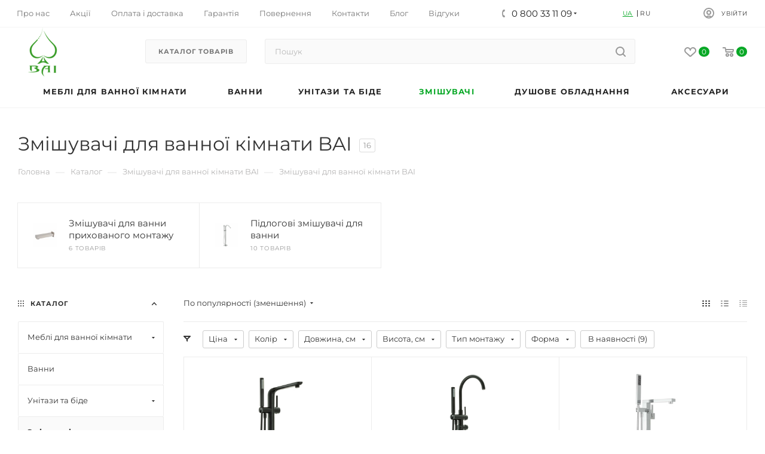

--- FILE ---
content_type: text/html; charset=UTF-8
request_url: https://megabai.com.ua/catalog/smesiteli/zmishuvach_dlya_vanni/
body_size: 50351
content:
<!DOCTYPE html>
<html xmlns="http://www.w3.org/1999/xhtml" xml:lang="uk" lang="uk"  >
<head><link rel="canonical" href="https://megabai.com.ua/catalog/smesiteli/zmishuvach_dlya_vanni/" >
<!-- Google Tag Manager -->
<script data-skip-moving="true">(function(w,d,s,l,i){w[l]=w[l]||[];w[l].push({'gtm.start':
new Date().getTime(),event:'gtm.js'});var f=d.getElementsByTagName(s)[0],
j=d.createElement(s),dl=l!='dataLayer'?'&l='+l:'';j.async=true;j.src=
'https://www.googletagmanager.com/gtm.js?id='+i+dl;f.parentNode.insertBefore(j,f);
})(window,document,'script','dataLayer','GTM-5HDGJ45');</script>
<!-- End Google Tag Manager -->
         <link href="/bitrix/templates/aspro_max/css/select2.min.css" rel="stylesheet">
       <title>Купити змішувач у ванну, змішувачі для ванн BAI за низькою ціною Київ, Україна</title>
	<meta name="viewport" content="initial-scale=1.0, width=device-width">
	<meta name="HandheldFriendly" content="true">
	<meta name="yes" content="yes">
	<meta name="apple-mobile-web-app-status-bar-style" content="black">
	<meta name="SKYPE_TOOLBAR" content="SKYPE_TOOLBAR_PARSER_COMPATIBLE">
	<meta http-equiv="Content-Type" content="text/html; charset=UTF-8">
<meta name="keywords" content=" ванни, унітази, аксесуари, Змішувачі, Змішувачі для ванни, придбати, замовити, ціна, Megabai">
<meta name="description" content="Замовити ⏩ змішувачі для ванної кімнати ⏪ американського бренду BAI Ви можете у нашому магазині з безкоштовною доставкою ✔️ Доступні ціни ⚡ Гарантія до 10 років ☎️ 0 800 33 11 09">
<link href="/bitrix/js/intranet/intranet-common.min.css?169651646862422"  rel="stylesheet" >
<link href="/bitrix/js/ui/fonts/opensans/ui.font.opensans.min.css?16965164702409"  rel="stylesheet" >
<link href="/bitrix/js/main/popup/dist/main.popup.bundle.min.css?169651647123804"  rel="stylesheet" >
<link href="/bitrix/cache/css/s1/aspro_max/page_d97e3333ce54a90ca5ceabc00d128837/page_d97e3333ce54a90ca5ceabc00d128837_v1.css?174196156050178"  rel="stylesheet" >
<link href="/bitrix/cache/css/s1/aspro_max/default_6508312c6232c885145fb3d27ec15757/default_6508312c6232c885145fb3d27ec15757_v1.css?17419615601379"  rel="stylesheet" >
<link href="/bitrix/cache/css/s1/aspro_max/default_5cee8261a65ef68649445bf699f80aa4/default_5cee8261a65ef68649445bf699f80aa4_v1.css?17419615602481"  rel="stylesheet" >
<link href="/bitrix/cache/css/s1/aspro_max/template_554498dd16f7e4cdeb1cd9c281297a01/template_554498dd16f7e4cdeb1cd9c281297a01_v1.css?17556123521303542"  data-template-style="true" rel="stylesheet" >




<script data-skip-moving='true'>window['asproRecaptcha'] = {params: {'recaptchaColor':'light','recaptchaLogoShow':'y','recaptchaSize':'normal','recaptchaBadge':'bottomright','recaptchaLang':'ua'},key: '6Le73IwaAAAAAFbqQWDKZkH6IEB99YzodonajXAP',ver: '2'};</script>
<script data-skip-moving='true'>!function(c,t,n,p){function s(e){var a=t.getElementById(e);if(a&&!(a.className.indexOf("g-recaptcha")<0)&&c.grecaptcha)if("3"==c[p].ver)a.innerHTML='<textarea class="g-recaptcha-response" style="display:none;resize:0;" name="g-recaptcha-response"></textarea>',grecaptcha.ready(function(){grecaptcha.execute(c[p].key,{action:"maxscore"}).then(function(e){a.innerHTML='<textarea class="g-recaptcha-response" style="display:none;resize:0;" name="g-recaptcha-response">'+e+"</textarea>"})});else{if(a.children.length)return;var r=grecaptcha.render(e,{sitekey:c[p].key+"",theme:c[p].params.recaptchaColor+"",size:c[p].params.recaptchaSize+"",callback:"onCaptchaVerify"+c[p].params.recaptchaSize,badge:c[p].params.recaptchaBadge});$(a).attr("data-widgetid",r)}}c.onLoadRenderRecaptcha=function(){var e=[];for(var a in c[n].args)if(c[n].args.hasOwnProperty(a)){var r=c[n].args[a][0];-1==e.indexOf(r)&&(e.push(r),s(r))}c[n]=function(e){s(e)}},c[n]=c[n]||function(){var e,a,r;c[n].args=c[n].args||[],c[n].args.push(arguments),a="recaptchaApiLoader",(e=t).getElementById(a)||((r=e.createElement("script")).id=a,r.src="//www.google.com/recaptcha/api.js?hl="+c[p].params.recaptchaLang+"&onload=onLoadRenderRecaptcha&render="+("3"==c[p].ver?c[p].key:"explicit"),e.head.appendChild(r))}}(window,document,"renderRecaptchaById","asproRecaptcha");</script>
<script data-skip-moving='true'>!function(){function d(a){for(var e=a;e;)if("form"===(e=e.parentNode).nodeName.toLowerCase())return e;return null}function i(a){var e=[],t=null,n=!1;void 0!==a&&(n=null!==a),t=n?a.getElementsByTagName("input"):document.getElementsByName("captcha_word");for(var r=0;r<t.length;r++)"captcha_word"===t[r].name&&e.push(t[r]);return e}function l(a){for(var e=[],t=a.getElementsByTagName("img"),n=0;n<t.length;n++)!/\/bitrix\/tools\/captcha.php\?(captcha_code|captcha_sid)=[^>]*?/i.test(t[n].src)&&"captcha"!==t[n].id||e.push(t[n]);return e}function h(a){var e="recaptcha-dynamic-"+(new Date).getTime();if(null!==document.getElementById(e)){for(var t=null;t=Math.floor(65535*Math.random()),null!==document.getElementById(e+t););e+=t}var n=document.createElement("div");n.id=e,n.className="g-recaptcha",n.attributes["data-sitekey"]=window.asproRecaptcha.key,a.parentNode&&(a.parentNode.className+=" recaptcha_text",a.parentNode.replaceChild(n,a)),"3"==window.asproRecaptcha.ver&&(a.closest(".captcha-row").style.display="none"),renderRecaptchaById(e)}function a(){for(var a,e,t,n,r=function(){var a=i(null);if(0===a.length)return[];for(var e=[],t=0;t<a.length;t++){var n=d(a[t]);null!==n&&e.push(n)}return e}(),c=0;c<r.length;c++){var o=r[c],p=i(o);if(0!==p.length){var s=l(o);if(0!==s.length){for(a=0;a<p.length;a++)h(p[a]);for(a=0;a<s.length;a++)t=s[a],n="[data-uri]",t.attributes.src=n,t.style.display="none","src"in t&&(t.parentNode&&-1===t.parentNode.className.indexOf("recaptcha_tmp_img")&&(t.parentNode.className+=" recaptcha_tmp_img"),t.src=n);e=o,"function"==typeof $&&$(e).find(".captcha-row label > span").length&&$(e).find(".captcha-row label > span").html(BX.message("RECAPTCHA_TEXT")+' <span class="star">*</span>')}}}}document.addEventListener?document.addEventListener("DOMNodeInserted",function(){try{return(function(){if("undefined"!=typeof renderRecaptchaById)for(var a=document.getElementsByClassName("g-recaptcha"),e=0;e<a.length;e++){var t=a[e];if(0===t.innerHTML.length){var n=t.id;if("string"==typeof n&&0!==n.length){if("3"==window.asproRecaptcha.ver)t.closest(".captcha-row").style.display="none";else if("function"==typeof $){var r=$(t).closest(".captcha-row");r.length&&(r.addClass(window.asproRecaptcha.params.recaptchaSize+" logo_captcha_"+window.asproRecaptcha.params.recaptchaLogoShow+" "+window.asproRecaptcha.params.recaptchaBadge),r.find(".captcha_image").addClass("recaptcha_tmp_img"),r.find(".captcha_input").addClass("recaptcha_text"),"invisible"!==window.asproRecaptcha.params.recaptchaSize&&(r.find("input.recaptcha").length||$('<input type="text" class="recaptcha" value="" />').appendTo(r)))}renderRecaptchaById(n)}}}}(),window.renderRecaptchaById&&window.asproRecaptcha&&window.asproRecaptcha.key)?(a(),!0):(console.error("Bad captcha keys or module error"),!0)}catch(a){return console.error(a),!0}},!1):console.warn("Your browser does not support dynamic ReCaptcha replacement")}();</script>
					<script data-skip-moving="true" src="/bitrix/js/aspro.max/jquery-2.1.3.min.js"></script>
					<script data-skip-moving="true" src="/bitrix/templates/aspro_max/js/speed.min.js?=1696516503"></script>
<link rel="shortcut icon" href="/favicon.ico" type="image/x-icon" />
<link rel="apple-touch-icon" sizes="180x180" href="/upload/CMax/c7d/c7d1f33e63261c99348e034154cb36ae.png" />
<style>.language__container {font-family: Montserrat, sans-serif !important;}.header-topline__language-item_state_active {color: #08a826;}.header-topline__language-item a:hover { color: #08a826;}</style>
<style>.language__container {font-family: Montserrat, sans-serif !important;}.header-topline__language-item_state_active {color: #08a826;}.header-topline__language-item a:hover { color: #08a826;}</style>
<meta property="og:title" content="Купити змішувач у ванну, змішувачі для ванн BAI за низькою ціною Київ, Україна" />
<meta property="og:type" content="website" />
<meta property="og:image" content="https://megabai.com.ua/upload/CMax/cb8/buxli1whdskjf0st8ebm3gwa92r3u6hg/Hnet.com-image.png" />
<link rel="image_src" href="https://megabai.com.ua/upload/CMax/cb8/buxli1whdskjf0st8ebm3gwa92r3u6hg/Hnet.com-image.png"  />
<meta property="og:url" content="https://megabai.com.ua/catalog/smesiteli/zmishuvach_dlya_vanni/" />
<meta property="og:description" content="Замовити ⏩ змішувачі для ванної кімнати ⏪ американського бренду BAI Ви можете у нашому магазині з безкоштовною доставкою ✔️ Доступні ціни ⚡ Гарантія до 10 років ☎️ 0 800 33 11 09" />

			<link rel="alternate" hreflang="uk" href="https://megabai.com.ua/catalog/smesiteli/zmishuvach_dlya_vanni/">
<link rel="alternate" hreflang="ru" href="https://megabai.com.ua/ru/catalog/smesiteli/zmishuvach_dlya_vanni/">
<link rel="alternate" hreflang="x-default" href="https://megabai.com.ua/catalog/smesiteli/zmishuvach_dlya_vanni/">
<script data-skip-moving="true">(function(){var WebP=new Image();WebP.onload=WebP.onerror=function(){if(WebP.height!=2){var sc=document.createElement('script');sc.type='text/javascript';sc.async=true;var s=document.getElementsByTagName('script')[0];sc.src='js/webpjs-0.0.2.min.js';s.parentNode.insertBefore(sc,s)}};WebP.src='[data-uri]'})();</script>
<meta property="og:site_name" content="megabai.com.ua" >

                </head>
<body class=" site_s1  fill_bg_n catalog-delayed-btn-" id="main" data-site="/">
<!-- Google Tag Manager (noscript) -->
<noscript><iframe src="https://www.googletagmanager.com/ns.html?id=GTM-5HDGJ45" height="0" width="0" style="display:none;visibility:hidden"></iframe></noscript> <!-- End Google Tag Manager (noscript) -->
	
	<div id="panel"></div>

	<!--'start_frame_cache_4i19eW'-->
<!--'end_frame_cache_4i19eW'-->				<!--'start_frame_cache_basketitems-component-block'-->												<div id="ajax_basket"></div>
					<!--'end_frame_cache_basketitems-component-block'-->						<div class="cd-modal-bg"></div>
		<script data-skip-moving="true">
			var solutionName = 'arMaxOptions';
		</script>
		<script src="/bitrix/templates/aspro_max/js/setTheme.php?site_id=s1&site_dir=/" data-skip-moving="true"></script>
				<div class="wrapper1  header_bglight bg_none long_header colored_header with_left_block  catalog_page basket_normal basket_fill_WHITE side_LEFT block_side_NORMAL catalog_icons_N banner_auto with_fast_view mheader-v1 header-vcustom header-font-lower_N regions_N title_position_LEFT fill_ footer-vcustom front-vindex1 mfixed_Y mfixed_view_always title-v3 lazy_N with_phones compact-catalog normal-catalog-img landing-normal big-banners-mobile-slider bottom-icons-panel-N compact-breadcrumbs-N catalog-delayed-btn-Y  ">

<div class="mega_fixed_menu">
	<div class="maxwidth-theme">
		<svg class="svg svg-close" width="14" height="14" viewBox="0 0 14 14">
		  <path data-name="Rounded Rectangle 568 copy 16" d="M1009.4,953l5.32,5.315a0.987,0.987,0,0,1,0,1.4,1,1,0,0,1-1.41,0L1008,954.4l-5.32,5.315a0.991,0.991,0,0,1-1.4-1.4L1006.6,953l-5.32-5.315a0.991,0.991,0,0,1,1.4-1.4l5.32,5.315,5.31-5.315a1,1,0,0,1,1.41,0,0.987,0.987,0,0,1,0,1.4Z" transform="translate(-1001 -946)"></path>
		</svg>
		<i class="svg svg-close mask arrow"></i>
		<div class="row">
			<div class="col-md-9">
				<div class="left_menu_block">
					<div class="logo_block flexbox flexbox--row align-items-normal">
						<div class="logo">
							<a href="/"><img src="/upload/CMax/cb8/buxli1whdskjf0st8ebm3gwa92r3u6hg/Hnet.com-image.png" alt="Megabai" title="Megabai" data-src="" width="82" height="82" /></a>						</div>
						<div class="top-description addr">
							Інтернет-магазин
представницького класу						</div>
					</div>
					<div class="search_block">
						<div class="search_wrap">
							<div class="search-block">
												<div class="search-wrapper">
				<div id="title-search_mega_menu">
					<form action="/catalog/" class="search">
						<div class="search-input-div">
							<input class="search-input" id="title-search-input_mega_menu" type="text" name="q" value="" placeholder="Пошук" size="20" maxlength="50" autocomplete="off" />
						</div>
						<div class="search-button-div">
							<button class="btn btn-search" type="submit" name="s" value="Знайти"><i class="svg inline  svg-inline-search2" aria-hidden="true" ><svg class="" width="17" height="17" viewBox="0 0 17 17" aria-hidden="true"><path class="cls-1" d="M16.709,16.719a1,1,0,0,1-1.412,0l-3.256-3.287A7.475,7.475,0,1,1,15,7.5a7.433,7.433,0,0,1-1.549,4.518l3.258,3.289A1,1,0,0,1,16.709,16.719ZM7.5,2A5.5,5.5,0,1,0,13,7.5,5.5,5.5,0,0,0,7.5,2Z"></path></svg></i></button>
							<span class="close-block inline-search-hide"><span class="svg svg-close close-icons"></span></span>
						</div>
					</form>
				</div>
			</div>
								</div>
						</div>
					</div>
																																		</div>
			</div>
			<div class="col-md-3">
				<div class="right_menu_block">
					<div class="contact_wrap">
						<div class="info">
							<div class="phone blocks">
								<div class="">
																	<!-- noindex -->
			<div class="phone with_dropdown white sm">
									<div class="wrap">
						<div>
									<i class="svg inline  svg-inline-phone" aria-hidden="true" ><svg xmlns="http://www.w3.org/2000/svg" width="5" height="11" viewBox="0 0 5 11"><path  data-name="Shape 51 copy 13" class="cls-1" d="M402.738,141a18.086,18.086,0,0,0,1.136,1.727,0.474,0.474,0,0,1-.144.735l-0.3.257a1,1,0,0,1-.805.279,4.641,4.641,0,0,1-1.491-.232,4.228,4.228,0,0,1-1.9-3.1,9.614,9.614,0,0,1,.025-4.3,4.335,4.335,0,0,1,1.934-3.118,4.707,4.707,0,0,1,1.493-.244,0.974,0.974,0,0,1,.8.272l0.3,0.255a0.481,0.481,0,0,1,.113.739c-0.454.677-.788,1.159-1.132,1.731a0.43,0.43,0,0,1-.557.181l-0.468-.061a0.553,0.553,0,0,0-.7.309,6.205,6.205,0,0,0-.395,2.079,6.128,6.128,0,0,0,.372,2.076,0.541,0.541,0,0,0,.7.3l0.468-.063a0.432,0.432,0,0,1,.555.175h0Z" transform="translate(-399 -133)"/></svg></i><a rel="nofollow" href="tel:0800331109">0 800 33 11 09</a>
										</div>
					</div>
								<div class="dropdown ">
					<div class="wrap srollbar-custom scroll-deferred">
																				<div class="more_phone"><a rel="nofollow"  href="tel:0800331109">0 800 33 11 09<span class="descr">безкоштовно</span></a></div>
																				<div class="more_phone"><a rel="nofollow" class="no-decript" href="tel:0683311099">068 33 11 099</a></div>
											</div>
				</div>
				<i class="svg inline  svg-inline-down" aria-hidden="true" ><svg xmlns="http://www.w3.org/2000/svg" width="5" height="3" viewBox="0 0 5 3"><path class="cls-1" d="M250,80h5l-2.5,3Z" transform="translate(-250 -80)"/></svg></i>			</div>
			<!-- /noindex -->
												</div>
								<div class="callback_wrap">
									<span class="callback-block animate-load font_upper colored" data-event="jqm" data-param-form_id="CALLBACK" data-name="callback">Замовити дзвінок</span>
								</div>
							</div>
							<div class="question_button_wrapper">
								<span class="btn btn-lg btn-transparent-border-color btn-wide animate-load colored_theme_hover_bg-el" data-event="jqm" data-param-form_id="ASK" data-name="ask">
									Задати питання								</span>
							</div>
							<div class="person_wrap">
		<!--'start_frame_cache_header-auth-block1'-->			<!-- noindex --><div class="auth_wr_inner "><a rel="nofollow" title="Особистий кабінет" class="personal-link dark-color animate-load" data-event="jqm" data-param-type="auth" data-param-backurl="/catalog/smesiteli/zmishuvach_dlya_vanni/" data-name="auth" href="/auth/"><i class="svg inline big svg-inline-cabinet" aria-hidden="true" title="Особистий кабінет"><svg class="" width="18" height="18" viewBox="0 0 18 18"><path data-name="Ellipse 206 copy 4" class="cls-1" d="M909,961a9,9,0,1,1,9-9A9,9,0,0,1,909,961Zm2.571-2.5a6.825,6.825,0,0,0-5.126,0A6.825,6.825,0,0,0,911.571,958.5ZM909,945a6.973,6.973,0,0,0-4.556,12.275,8.787,8.787,0,0,1,9.114,0A6.973,6.973,0,0,0,909,945Zm0,10a4,4,0,1,1,4-4A4,4,0,0,1,909,955Zm0-6a2,2,0,1,0,2,2A2,2,0,0,0,909,949Z" transform="translate(-900 -943)"></path></svg></i><span class="wrap"><span class="name">Увійти</span></span></a></div><!-- /noindex -->		<!--'end_frame_cache_header-auth-block1'-->
			<!--'start_frame_cache_mobile-basket-with-compare-block1'-->		<!-- noindex -->
					<div class="menu middle">
				<ul>
					<li class="counters">
						<a rel="nofollow" class="dark-color basket-link basket ready " href="/basket/">
							<i class="svg  svg-inline-basket" aria-hidden="true" ><svg class="" width="19" height="16" viewBox="0 0 19 16"><path data-name="Ellipse 2 copy 9" class="cls-1" d="M956.047,952.005l-0.939,1.009-11.394-.008-0.952-1-0.953-6h-2.857a0.862,0.862,0,0,1-.952-1,1.025,1.025,0,0,1,1.164-1h2.327c0.3,0,.6.006,0.6,0.006a1.208,1.208,0,0,1,1.336.918L943.817,947h12.23L957,948v1Zm-11.916-3,0.349,2h10.007l0.593-2Zm1.863,5a3,3,0,1,1-3,3A3,3,0,0,1,945.994,954.005ZM946,958a1,1,0,1,0-1-1A1,1,0,0,0,946,958Zm7.011-4a3,3,0,1,1-3,3A3,3,0,0,1,953.011,954.005ZM953,958a1,1,0,1,0-1-1A1,1,0,0,0,953,958Z" transform="translate(-938 -944)"></path></svg></i>							<span>Кошик<span class="count empted">0</span></span>
						</a>
					</li>
					<li class="counters">
						<a rel="nofollow" class="dark-color basket-link delay ready " href="/basket/#delayed">
							<i class="svg  svg-inline-basket" aria-hidden="true" ><svg xmlns="http://www.w3.org/2000/svg" width="16" height="13" viewBox="0 0 16 13"><defs><style>.clsw-1{fill:#fff;fill-rule:evenodd;}</style></defs><path class="clsw-1" d="M506.755,141.6l0,0.019s-4.185,3.734-5.556,4.973a0.376,0.376,0,0,1-.076.056,1.838,1.838,0,0,1-1.126.357,1.794,1.794,0,0,1-1.166-.4,0.473,0.473,0,0,1-.1-0.076c-1.427-1.287-5.459-4.878-5.459-4.878l0-.019A4.494,4.494,0,1,1,500,135.7,4.492,4.492,0,1,1,506.755,141.6Zm-3.251-5.61A2.565,2.565,0,0,0,501,138h0a1,1,0,1,1-2,0h0a2.565,2.565,0,0,0-2.506-2,2.5,2.5,0,0,0-1.777,4.264l-0.013.019L500,145.1l5.179-4.749c0.042-.039.086-0.075,0.126-0.117l0.052-.047-0.006-.008A2.494,2.494,0,0,0,503.5,135.993Z" transform="translate(-492 -134)"/></svg></i>							<span>Відстрочені<span class="count empted">0</span></span>
						</a>
					</li>
				</ul>
			</div>
						<!-- /noindex -->
		<!--'end_frame_cache_mobile-basket-with-compare-block1'-->								</div>
						</div>
					</div>
					<div class="footer_wrap">
						
		
							<div class="email blocks color-theme-hover">
					<i class="svg inline  svg-inline-email" aria-hidden="true" ><svg xmlns="http://www.w3.org/2000/svg" width="11" height="9" viewBox="0 0 11 9"><path  data-name="Rectangle 583 copy 16" class="cls-1" d="M367,142h-7a2,2,0,0,1-2-2v-5a2,2,0,0,1,2-2h7a2,2,0,0,1,2,2v5A2,2,0,0,1,367,142Zm0-2v-3.039L364,139h-1l-3-2.036V140h7Zm-6.634-5,3.145,2.079L366.634,135h-6.268Z" transform="translate(-358 -133)"/></svg></i>					<a href="mailto:sales@megabai.com.ua">sales@megabai.com.ua</a>				</div>
		
		
							<div class="address blocks">
					<i class="svg inline  svg-inline-addr" aria-hidden="true" ><svg xmlns="http://www.w3.org/2000/svg" width="9" height="12" viewBox="0 0 9 12"><path class="cls-1" d="M959.135,82.315l0.015,0.028L955.5,87l-3.679-4.717,0.008-.013a4.658,4.658,0,0,1-.83-2.655,4.5,4.5,0,1,1,9,0A4.658,4.658,0,0,1,959.135,82.315ZM955.5,77a2.5,2.5,0,0,0-2.5,2.5,2.467,2.467,0,0,0,.326,1.212l-0.014.022,2.181,3.336,2.034-3.117c0.033-.046.063-0.094,0.093-0.142l0.066-.1-0.007-.009a2.468,2.468,0,0,0,.32-1.2A2.5,2.5,0,0,0,955.5,77Z" transform="translate(-951 -75)"/></svg></i>					<a href="https://g.page/r/CcoQCy48BPVEEAE">м. Київ,<br>
 </a><a href="https://g.page/r/CcoQCy48BPVEEAE">бул. Вацлава Гавела&nbsp;</a><a href="https://goo.gl/maps/CY9PtEc1HFevVBoMA">4</a>				</div>
		
							<div class="social-block">
							<div class="social-icons">
		<!-- noindex -->
	<ul>
							<li class="facebook">
				<a href="https://www.facebook.com/MegaBAIua" target="_blank" rel="nofollow" title="Facebook">
					Facebook				</a>
			</li>
									<li class="instagram">
				<a href="https://www.instagram.com/megabai.ua/" target="_blank" rel="nofollow" title=" Instagram">
					 Instagram				</a>
			</li>
							<li class="telegram">
				<a href="https://t.me/megabaiua" target="_blank" rel="nofollow" title="Telegram">
					Telegram				</a>
			</li>
			<li class="viber viber_mobile">
				<a href="viber://add?number=380683311099" target="_blank" rel="nofollow" title="Viber">
					Viber				</a>
			</li>
			<li class="viber viber_desktop">
				<a href="viber://chat?number=+380683311099" target="_blank" rel="nofollow" title="Viber">
					Viber				</a>
			</li>
															</ul>
	<!-- /noindex -->
</div>						</div>
					</div>
				</div>
			</div>
		</div>
	</div>
</div>
<div class="header_wrap visible-lg visible-md title-v3 ">
	<header id="header">
		<div class="top-block top-block-v1 header-v10">
    <div class="maxwidth-theme">
        <div class="wrapp_block">
            <div class="row">
                <div class="items-wrapper flexbox flexbox--row justify-content-between">
                    	<ul class="menu topest"><li  ><a href="/company/"><span>Про нас</span></a></li><li  ><a href="/sale/"><span>Акції</span></a></li><li  ><a href="/info/payment-and-delivery/"><span>Оплата і доставка</span></a></li><li  ><a href="/info/warranty/"><span>Гарантія</span></a></li><li  ><a href="/info/return/"><span>Повернення</span></a></li><li  ><a href="/contacts/"><span>Контакти</span></a></li><li  ><a href="/blog/"><span>Блог</span></a></li><li  ><a href="/company/reviews/"><span>Відгуки</span></a></li><li class="more hidden"><span>...</span><ul class="dropdown"></ul></li></ul>
	<script data-skip-moving="true">InitTopestMenuGummi();CheckTopMenuPadding();CheckTopMenuOncePadding();CheckTopMenuDotted();</script>
                    <div class="top-block-item phones">
                        <div class="phone-block icons">
                                                            <div class="inline-block">
                                    								<!-- noindex -->
			<div class="phone with_dropdown">
									<i class="svg inline  svg-inline-phone" aria-hidden="true" ><svg class="" width="5" height="13" viewBox="0 0 5 13"><path class="cls-phone" d="M785.738,193.457a22.174,22.174,0,0,0,1.136,2.041,0.62,0.62,0,0,1-.144.869l-0.3.3a0.908,0.908,0,0,1-.805.33,4.014,4.014,0,0,1-1.491-.274c-1.2-.679-1.657-2.35-1.9-3.664a13.4,13.4,0,0,1,.024-5.081c0.255-1.316.73-2.991,1.935-3.685a4.025,4.025,0,0,1,1.493-.288,0.888,0.888,0,0,1,.8.322l0.3,0.3a0.634,0.634,0,0,1,.113.875c-0.454.8-.788,1.37-1.132,2.045-0.143.28-.266,0.258-0.557,0.214l-0.468-.072a0.532,0.532,0,0,0-.7.366,8.047,8.047,0,0,0-.023,4.909,0.521,0.521,0,0,0,.7.358l0.468-.075c0.291-.048.4-0.066,0.555,0.207h0Z" transform="translate(-782 -184)"/></svg></i><a rel="nofollow" href="tel:0800331109">0 800 33 11 09</a>
								<div class="dropdown ">
					<div class="wrap srollbar-custom scroll-deferred">
																				<div class="more_phone"><a rel="nofollow"  href="tel:0800331109">0 800 33 11 09<span class="descr">безкоштовно</span></a></div>
																				<div class="more_phone"><a rel="nofollow" class="no-decript" href="tel:0683311099">068 33 11 099</a></div>
											</div>
				</div>
				<i class="svg inline  svg-inline-down" aria-hidden="true" ><svg xmlns="http://www.w3.org/2000/svg" width="5" height="3" viewBox="0 0 5 3"><path class="cls-1" d="M250,80h5l-2.5,3Z" transform="translate(-250 -80)"/></svg></i>			</div>
			<!-- /noindex -->
				                                </div>
                                                                                </div>
                    </div>
                    <div class="top-block-item">
                        <!--'start_frame_cache_LELYoF'--><div class="language__container">
    <ul class="header-topline__language"><li class="header-topline__language-item"><span class="header-topline__language-item_state_active" >UA</span></li><li class="header-topline__language-item"><a href="/ru/catalog/smesiteli/zmishuvach_dlya_vanni/">RU</a></li></ul>
</div><!--'end_frame_cache_LELYoF'-->                    </div>                
                    <div class="top-block-item show-fixed top-ctrl">
                        <div class="personal_wrap">
                            <div class="personal top login font_upper">
		<!--'start_frame_cache_header-auth-block2'-->			<!-- noindex --><div class="auth_wr_inner "><a rel="nofollow" title="Особистий кабінет" class="personal-link dark-color animate-load" data-event="jqm" data-param-type="auth" data-param-backurl="/catalog/smesiteli/zmishuvach_dlya_vanni/" data-name="auth" href="/auth/"><i class="svg inline  svg-inline-cabinet" aria-hidden="true" title="Особистий кабінет"><svg class="" width="18" height="18" viewBox="0 0 18 18"><path data-name="Ellipse 206 copy 4" class="cls-1" d="M909,961a9,9,0,1,1,9-9A9,9,0,0,1,909,961Zm2.571-2.5a6.825,6.825,0,0,0-5.126,0A6.825,6.825,0,0,0,911.571,958.5ZM909,945a6.973,6.973,0,0,0-4.556,12.275,8.787,8.787,0,0,1,9.114,0A6.973,6.973,0,0,0,909,945Zm0,10a4,4,0,1,1,4-4A4,4,0,0,1,909,955Zm0-6a2,2,0,1,0,2,2A2,2,0,0,0,909,949Z" transform="translate(-900 -943)"></path></svg></i><span class="wrap"><span class="name">Увійти</span></span></a></div><!-- /noindex -->		<!--'end_frame_cache_header-auth-block2'-->
	                            </div>
                        </div>
                    </div>
                </div>
            </div>
        </div>
    </div>
</div>
<div class="header-wrapper fix-logo2 header-v10">
    <div class="logo_and_menu-row">
        <div class="logo-row paddings">
            <div class="maxwidth-theme">
                <div class="row">
                    <div class="col-md-12">
                        <div class="logo-block pull-left floated">
                            <div class="logo">
                                <a href="/"><img src="/upload/CMax/cb8/buxli1whdskjf0st8ebm3gwa92r3u6hg/Hnet.com-image.png" alt="Megabai" title="Megabai" data-src="" width="82" height="82" /></a>                            </div>
                        </div>
                        <div class="top-block-item pull-left banner_buttons top-banner-catalog-link__custom">
                            <a class="btn catalog_link_custom" href="/catalog/">Каталог товарів</a>
                        </div>
                                                <div class="search_wrap pull-left">
                            <div class="search-block inner-table-block">
                                				<div class="search-wrapper">
				<div id="title-search_fixed">
					<form action="/catalog/" class="search">
						<div class="search-input-div">
							<input class="search-input" id="title-search-input_fixed" type="text" name="q" value="" placeholder="Пошук" size="20" maxlength="50" autocomplete="off" />
						</div>
						<div class="search-button-div">
															<button class="btn btn-search" type="submit" name="s" value="Знайти">
									<i class="svg inline  svg-inline-search2" aria-hidden="true" ><svg class="" width="17" height="17" viewBox="0 0 17 17" aria-hidden="true"><path class="cls-1" d="M16.709,16.719a1,1,0,0,1-1.412,0l-3.256-3.287A7.475,7.475,0,1,1,15,7.5a7.433,7.433,0,0,1-1.549,4.518l3.258,3.289A1,1,0,0,1,16.709,16.719ZM7.5,2A5.5,5.5,0,1,0,13,7.5,5.5,5.5,0,0,0,7.5,2Z"></path></svg></i>								</button>
														<span class="close-block inline-search-hide"><span class="svg svg-close close-icons colored_theme_hover"></span></span>
						</div>
					</form>
				</div>
			</div>
	                            </div>
                        </div>
                        <div class="right-icons pull-right wb">
                            <div class="pull-right">
                                										<!--'start_frame_cache_header-basket-with-compare-block1'-->													<!-- noindex -->
											<div class="wrap_icon wrap_basket baskets">
											<a rel="nofollow" class="basket-link delay  big " href="/basket/#delayed" title="Список відкладених товарів порожній">
							<span class="js-basket-block">
								<i class="svg inline  svg-inline-wish big" aria-hidden="true" ><svg xmlns="http://www.w3.org/2000/svg" width="20" height="16" viewBox="0 0 20 16"><path  data-name="Ellipse 270 copy 3" class="clsw-1" d="M682.741,81.962L682.75,82l-0.157.142a5.508,5.508,0,0,1-1.009.911L675,89h-2l-6.5-5.9a5.507,5.507,0,0,1-1.188-1.078l-0.057-.052,0-.013A5.484,5.484,0,1,1,674,75.35,5.485,5.485,0,1,1,682.741,81.962ZM678.5,75a3.487,3.487,0,0,0-3.446,3H675a1,1,0,0,1-2,0h-0.054a3.491,3.491,0,1,0-5.924,2.971L667,81l7,6,7-6-0.023-.028A3.5,3.5,0,0,0,678.5,75Z" transform="translate(-664 -73)"/></svg></i>								<span class="title dark_link">Відстрочені</span>
								<span class="count">0</span>
							</span>
						</a>
											</div>
																<div class="wrap_icon wrap_basket baskets top_basket">
											<a rel="nofollow" class="basket-link basket   big " href="/basket/" title="Кошик порожній">
							<span class="js-basket-block">
								<i class="svg inline  svg-inline-basket big" aria-hidden="true" ><svg class="" width="19" height="16" viewBox="0 0 19 16"><path data-name="Ellipse 2 copy 9" class="cls-1" d="M956.047,952.005l-0.939,1.009-11.394-.008-0.952-1-0.953-6h-2.857a0.862,0.862,0,0,1-.952-1,1.025,1.025,0,0,1,1.164-1h2.327c0.3,0,.6.006,0.6,0.006a1.208,1.208,0,0,1,1.336.918L943.817,947h12.23L957,948v1Zm-11.916-3,0.349,2h10.007l0.593-2Zm1.863,5a3,3,0,1,1-3,3A3,3,0,0,1,945.994,954.005ZM946,958a1,1,0,1,0-1-1A1,1,0,0,0,946,958Zm7.011-4a3,3,0,1,1-3,3A3,3,0,0,1,953.011,954.005ZM953,958a1,1,0,1,0-1-1A1,1,0,0,0,953,958Z" transform="translate(-938 -944)"></path></svg></i>																<span class="title dark_link">Кошик</span>
																<span class="count">0</span>
							</span>
						</a>
						<span class="basket_hover_block loading_block loading_block_content"></span>
											</div>
										<!-- /noindex -->
							<!--'end_frame_cache_header-basket-with-compare-block1'-->						                            </div>
                        </div>
                    </div>
                </div>
            </div>
        </div>    </div>
    <div class="menu-row middle-block bglight bg_none">
        <div class="maxwidth-theme">
            <div class="row">
                <div class="col-md-12">
                    <div class="menu-only">
                        <nav class="mega-menu sliced">
                            			<div class="table-menu">
		<table>
			<tr>
														<td class="menu-item dropdown wide_menu   ">
						<div class="wrap">
							<a class="dropdown-toggle" href="/catalog/mebli_dlya_vannoi_kimnati/">
								<div>
																		Меблі для ванної кімнати																		<div class="line-wrapper"><span class="line"></span></div>
								</div>
							</a>
																<span class="tail"></span>
								<div class="dropdown-menu   BANNER" >
																		<div class="customScrollbar">
																				<ul class="menu-wrapper menu-type-1">
																																																														<li class="   has_img parent-items">
																																					<div class="menu_img ">
						<a href="/catalog/mebli_dlya_vannoi_kimnati/tumbi/" class="noborder img_link colored_theme_svg">
															<img class="lazy" src="/upload/resize_cache/iblock/b74/efgk8443cr4rl9qna3v963wdrp3uzsyb/60_60_0/07582.png" data-src="/upload/resize_cache/iblock/b74/efgk8443cr4rl9qna3v963wdrp3uzsyb/60_60_0/07582.png" alt="Тумби" title="Тумби" />
													</a>
					</div>
														<a href="/catalog/mebli_dlya_vannoi_kimnati/tumbi/" title="Тумби">
						<span class="name option-font-bold">Тумби</span>							</a>
																																			</li>
																																																																										<li class="   has_img parent-items">
																																					<div class="menu_img ">
						<a href="/catalog/mebli_dlya_vannoi_kimnati/shafi_i_penali/" class="noborder img_link colored_theme_svg">
															<img class="lazy" src="/upload/resize_cache/iblock/b39/0jtkwqj3pk3lvqnaaw5my18udslfb8m8/60_60_0/0880(2).jpg" data-src="/upload/resize_cache/iblock/b39/0jtkwqj3pk3lvqnaaw5my18udslfb8m8/60_60_0/0880(2).jpg" alt="Шафи і пенали" title="Шафи і пенали" />
													</a>
					</div>
														<a href="/catalog/mebli_dlya_vannoi_kimnati/shafi_i_penali/" title="Шафи і пенали">
						<span class="name option-font-bold">Шафи і пенали</span>							</a>
																																			</li>
																																																																										<li class="   has_img parent-items">
																																					<div class="menu_img ">
						<a href="/catalog/mebli_dlya_vannoi_kimnati/dzerkala/" class="noborder img_link colored_theme_svg">
															<img class="lazy" src="/upload/resize_cache/iblock/337/tlmwg3wj8tso8j4ymzklydvw0auybw9r/60_60_0/0794(1).png" data-src="/upload/resize_cache/iblock/337/tlmwg3wj8tso8j4ymzklydvw0auybw9r/60_60_0/0794(1).png" alt="Дзеркала з LED-підсвіткою" title="Дзеркала з LED-підсвіткою" />
													</a>
					</div>
														<a href="/catalog/mebli_dlya_vannoi_kimnati/dzerkala/" title="Дзеркала з LED-підсвіткою">
						<span class="name option-font-bold">Дзеркала з LED-підсвіткою</span>							</a>
																																			</li>
																																	</ul>
									</div>
																	</div>
													</div>
					</td>
														<td class="menu-item  wide_menu   ">
						<div class="wrap">
							<a class="" href="/catalog/vanny/">
								<div>
																		Ванни																		<div class="line-wrapper"><span class="line"></span></div>
								</div>
							</a>
													</div>
					</td>
														<td class="menu-item dropdown wide_menu   ">
						<div class="wrap">
							<a class="dropdown-toggle" href="/catalog/unitazi_ta_bide/">
								<div>
																		Унітази та біде																		<div class="line-wrapper"><span class="line"></span></div>
								</div>
							</a>
																<span class="tail"></span>
								<div class="dropdown-menu   BANNER" >
																		<div class="customScrollbar">
																				<ul class="menu-wrapper menu-type-1">
																																																														<li class="dropdown-submenu   has_img parent-items">
																																					<div class="menu_img ">
						<a href="/catalog/unitazi_ta_bide/unitazi/" class="noborder img_link colored_theme_svg">
															<img class="lazy" src="/upload/resize_cache/iblock/14e/stln31ag4pwh1n88202ym5zj1p8wjowl/60_60_0/Унитаз.jpg" data-src="/upload/resize_cache/iblock/14e/stln31ag4pwh1n88202ym5zj1p8wjowl/60_60_0/Унитаз.jpg" alt="Унітази" title="Унітази" />
													</a>
					</div>
														<a href="/catalog/unitazi_ta_bide/unitazi/" title="Унітази">
						<span class="name option-font-bold">Унітази</span><i class="svg inline  svg-inline-right light-ignore" aria-hidden="true" ><svg xmlns="http://www.w3.org/2000/svg" width="3" height="5" viewBox="0 0 3 5"><path  data-name="Rectangle 4 copy" class="cls-1" d="M203,84V79l3,2.5Z" transform="translate(-203 -79)"/></svg></i>							</a>
														<ul class="dropdown-menu toggle_menu">
																	<li class="menu-item   ">
							<a href="/catalog/unitazi_ta_bide/unitazi/unitaz_kompakt_pidlogoviy/" title="Унітаз-компакт підлоговий"><span class="name">Унітаз-компакт підлоговий</span></a>
													</li>
																	<li class="menu-item   ">
							<a href="/catalog/unitazi_ta_bide/unitazi/unitaz_pidvisniy/" title="Унітаз підвісний"><span class="name">Унітаз підвісний</span></a>
													</li>
														</ul>
																																</li>
																																																																										<li class="   has_img parent-items">
																																					<div class="menu_img ">
						<a href="/catalog/unitazi_ta_bide/bide/" class="noborder img_link colored_theme_svg">
															<img class="lazy" src="/upload/resize_cache/iblock/c54/8iamw0ykwprbny03vhar4afjryldg3ca/60_60_0/1029(1)jpg.jpg" data-src="/upload/resize_cache/iblock/c54/8iamw0ykwprbny03vhar4afjryldg3ca/60_60_0/1029(1)jpg.jpg" alt="Біде" title="Біде" />
													</a>
					</div>
														<a href="/catalog/unitazi_ta_bide/bide/" title="Біде">
						<span class="name option-font-bold">Біде</span>							</a>
																																			</li>
																																	</ul>
									</div>
																	</div>
													</div>
					</td>
														<td class="menu-item dropdown wide_menu   active">
						<div class="wrap">
							<a class="dropdown-toggle" href="/catalog/smesiteli/">
								<div>
																		Змішувачі																		<div class="line-wrapper"><span class="line"></span></div>
								</div>
							</a>
																<span class="tail"></span>
								<div class="dropdown-menu   BANNER" >
																		<div class="customScrollbar">
																				<ul class="menu-wrapper menu-type-1">
																																																														<li class="   has_img parent-items">
																																					<div class="menu_img ">
						<a href="/catalog/smesiteli/smesitel_dlya_umyvalnika/" class="noborder img_link colored_theme_svg">
															<img class="lazy" src="/upload/resize_cache/iblock/73f/kkfcouixqvlk1r9mbr7jdmu48f4fn7ng/60_60_0/BF_0613_.jpg" data-src="/upload/resize_cache/iblock/73f/kkfcouixqvlk1r9mbr7jdmu48f4fn7ng/60_60_0/BF_0613_.jpg" alt="Змішувачі для умивальника" title="Змішувачі для умивальника" />
													</a>
					</div>
														<a href="/catalog/smesiteli/smesitel_dlya_umyvalnika/" title="Змішувачі для умивальника">
						<span class="name option-font-bold">Змішувачі для умивальника</span>							</a>
																																			</li>
																																																																										<li class="dropdown-submenu  active has_img parent-items">
																																					<div class="menu_img ">
						<a href="/catalog/smesiteli/zmishuvach_dlya_vanni/" class="noborder img_link colored_theme_svg">
															<img class="lazy" src="/upload/resize_cache/iblock/df9/cwlhu157puwdae5tx7innu87uclqm1bo/60_60_0/zmishuvach-dlya-vanni.png" data-src="/upload/resize_cache/iblock/df9/cwlhu157puwdae5tx7innu87uclqm1bo/60_60_0/zmishuvach-dlya-vanni.png" alt="Змішувачі для ванни" title="Змішувачі для ванни" />
													</a>
					</div>
														<a href="/catalog/smesiteli/zmishuvach_dlya_vanni/" title="Змішувачі для ванни">
						<span class="name option-font-bold">Змішувачі для ванни</span><i class="svg inline  svg-inline-right light-ignore" aria-hidden="true" ><svg xmlns="http://www.w3.org/2000/svg" width="3" height="5" viewBox="0 0 3 5"><path  data-name="Rectangle 4 copy" class="cls-1" d="M203,84V79l3,2.5Z" transform="translate(-203 -79)"/></svg></i>							</a>
														<ul class="dropdown-menu toggle_menu">
																	<li class="menu-item   ">
							<a href="/catalog/smesiteli/zmishuvach_dlya_vanni/pidlogovi_zmishuvachi_dlya_vannoi/" title="Підлогові змішувачі для ванни"><span class="name">Підлогові змішувачі для ванни</span></a>
													</li>
																	<li class="menu-item   ">
							<a href="/catalog/smesiteli/zmishuvach_dlya_vanni/zmishuvach_dlya_vanni_prikhovanogo_montazhu/" title="Змішувачі для ванни прихованого монтажу"><span class="name">Змішувачі для ванни прихованого монтажу</span></a>
													</li>
														</ul>
																																</li>
																																																																										<li class="   has_img parent-items">
																																					<div class="menu_img ">
						<a href="/catalog/smesiteli/zmishuvach_dlya_dushu_prikhovanogo_montazhu/" class="noborder img_link colored_theme_svg">
															<img class="lazy" src="/upload/iblock/f7e/v9xoml8tfr7mb1o115go39v5n5bg5z31/0106-1.jpg" data-src="/upload/iblock/f7e/v9xoml8tfr7mb1o115go39v5n5bg5z31/0106-1.jpg" alt="Змішувачі для душу прихованого монтажу" title="Змішувачі для душу прихованого монтажу" />
													</a>
					</div>
														<a href="/catalog/smesiteli/zmishuvach_dlya_dushu_prikhovanogo_montazhu/" title="Змішувачі для душу прихованого монтажу">
						<span class="name option-font-bold">Змішувачі для душу прихованого монтажу</span>							</a>
																																			</li>
																																	</ul>
									</div>
																	</div>
													</div>
					</td>
														<td class="menu-item dropdown wide_menu   ">
						<div class="wrap">
							<a class="dropdown-toggle" href="/catalog/ustatkuvannya_dlya_dusha/">
								<div>
																		Душове обладнання																		<div class="line-wrapper"><span class="line"></span></div>
								</div>
							</a>
																<span class="tail"></span>
								<div class="dropdown-menu   BANNER" >
																		<div class="customScrollbar">
																				<ul class="menu-wrapper menu-type-1">
																																																														<li class="dropdown-submenu   has_img parent-items">
																																					<div class="menu_img ">
						<a href="/catalog/ustatkuvannya_dlya_dusha/aksesuari_dlya_verkhnogo_dusha/" class="noborder img_link colored_theme_svg">
															<img class="lazy" src="/upload/resize_cache/iblock/371/mgmz833pqay3jzqb0ccboxgxosdmo83x/60_60_0/S.HD.0410-5.jpg" data-src="/upload/resize_cache/iblock/371/mgmz833pqay3jzqb0ccboxgxosdmo83x/60_60_0/S.HD.0410-5.jpg" alt="Аксесуари для верхнього душу" title="Аксесуари для верхнього душу" />
													</a>
					</div>
														<a href="/catalog/ustatkuvannya_dlya_dusha/aksesuari_dlya_verkhnogo_dusha/" title="Аксесуари для верхнього душу">
						<span class="name option-font-bold">Аксесуари для верхнього душу</span><i class="svg inline  svg-inline-right light-ignore" aria-hidden="true" ><svg xmlns="http://www.w3.org/2000/svg" width="3" height="5" viewBox="0 0 3 5"><path  data-name="Rectangle 4 copy" class="cls-1" d="M203,84V79l3,2.5Z" transform="translate(-203 -79)"/></svg></i>							</a>
														<ul class="dropdown-menu toggle_menu">
																	<li class="menu-item   ">
							<a href="/catalog/ustatkuvannya_dlya_dusha/aksesuari_dlya_verkhnogo_dusha/leyka_dlya_verkhnego_dusha/" title="Лійка для верхнього душа"><span class="name">Лійка для верхнього душа</span></a>
													</li>
																	<li class="menu-item   ">
							<a href="/catalog/ustatkuvannya_dlya_dusha/aksesuari_dlya_verkhnogo_dusha/nastinniy_kronshteyn/" title="Настінний кронштейн"><span class="name">Настінний кронштейн</span></a>
													</li>
																	<li class="menu-item   ">
							<a href="/catalog/ustatkuvannya_dlya_dusha/aksesuari_dlya_verkhnogo_dusha/steloviy_kronshteyn/" title="Стельовий кронштейн"><span class="name">Стельовий кронштейн</span></a>
													</li>
														</ul>
																																</li>
																																																																										<li class="dropdown-submenu   has_img parent-items">
																																					<div class="menu_img ">
						<a href="/catalog/ustatkuvannya_dlya_dusha/aksesuari_dlya_ruchnogo_dusha/" class="noborder img_link colored_theme_svg">
															<img class="lazy" src="/upload/resize_cache/iblock/9b1/6r311oyezn96z877jfmwpx5nm7ohhtqw/60_60_0/0162-10.jpg" data-src="/upload/resize_cache/iblock/9b1/6r311oyezn96z877jfmwpx5nm7ohhtqw/60_60_0/0162-10.jpg" alt="Аксесуари для ручного душу" title="Аксесуари для ручного душу" />
													</a>
					</div>
														<a href="/catalog/ustatkuvannya_dlya_dusha/aksesuari_dlya_ruchnogo_dusha/" title="Аксесуари для ручного душу">
						<span class="name option-font-bold">Аксесуари для ручного душу</span><i class="svg inline  svg-inline-right light-ignore" aria-hidden="true" ><svg xmlns="http://www.w3.org/2000/svg" width="3" height="5" viewBox="0 0 3 5"><path  data-name="Rectangle 4 copy" class="cls-1" d="M203,84V79l3,2.5Z" transform="translate(-203 -79)"/></svg></i>							</a>
														<ul class="dropdown-menu toggle_menu">
																	<li class="menu-item   ">
							<a href="/catalog/ustatkuvannya_dlya_dusha/aksesuari_dlya_ruchnogo_dusha/leyka_dlya_ruchnogo_dusha/" title="Лійка для ручного душу"><span class="name">Лійка для ручного душу</span></a>
													</li>
																	<li class="menu-item   ">
							<a href="/catalog/ustatkuvannya_dlya_dusha/aksesuari_dlya_ruchnogo_dusha/trimachi/" title="Тримачі"><span class="name">Тримачі</span></a>
													</li>
																	<li class="menu-item   ">
							<a href="/catalog/ustatkuvannya_dlya_dusha/aksesuari_dlya_ruchnogo_dusha/dushovi_shlangi/" title="Душові шланги"><span class="name">Душові шланги</span></a>
													</li>
														</ul>
																																</li>
																																																																										<li class="   has_img parent-items">
																																					<div class="menu_img ">
						<a href="/catalog/ustatkuvannya_dlya_dusha/forsunki_dlya_dusha/" class="noborder img_link colored_theme_svg">
															<img class="lazy" src="/upload/resize_cache/iblock/3ae/0pt07btk65jq3d84ol1olp1gx02jepyx/60_60_0/0168.jpg" data-src="/upload/resize_cache/iblock/3ae/0pt07btk65jq3d84ol1olp1gx02jepyx/60_60_0/0168.jpg" alt="Форсунки для душу" title="Форсунки для душу" />
													</a>
					</div>
														<a href="/catalog/ustatkuvannya_dlya_dusha/forsunki_dlya_dusha/" title="Форсунки для душу">
						<span class="name option-font-bold">Форсунки для душу</span>							</a>
																																			</li>
																																	</ul>
									</div>
																	</div>
													</div>
					</td>
														<td class="menu-item dropdown wide_menu   ">
						<div class="wrap">
							<a class="dropdown-toggle" href="/catalog/aksesuari_dlya_vannoi_kimnati/">
								<div>
																		Аксесуари																		<div class="line-wrapper"><span class="line"></span></div>
								</div>
							</a>
																<span class="tail"></span>
								<div class="dropdown-menu   BANNER" >
																		<div class="customScrollbar">
																				<ul class="menu-wrapper menu-type-1">
																																																														<li class="   has_img parent-items">
																																					<div class="menu_img ">
						<a href="/catalog/aksesuari_dlya_vannoi_kimnati/stakan_dlya_zubnikh_shchitok/" class="noborder img_link colored_theme_svg">
															<img class="lazy" src="/upload/resize_cache/iblock/d49/m5pjafdwdzwou2sgphadgti8oj3ke8mz/60_60_0/1500.jpg" data-src="/upload/resize_cache/iblock/d49/m5pjafdwdzwou2sgphadgti8oj3ke8mz/60_60_0/1500.jpg" alt="Склянки для зубних щіток" title="Склянки для зубних щіток" />
													</a>
					</div>
														<a href="/catalog/aksesuari_dlya_vannoi_kimnati/stakan_dlya_zubnikh_shchitok/" title="Склянки для зубних щіток">
						<span class="name option-font-bold">Склянки для зубних щіток</span>							</a>
																																			</li>
																																																																										<li class="   has_img parent-items">
																																					<div class="menu_img ">
						<a href="/catalog/aksesuari_dlya_vannoi_kimnati/trimachi_dlya_rushnikiv/" class="noborder img_link colored_theme_svg">
															<img class="lazy" src="/upload/resize_cache/iblock/854/fls9ke30icxy3bs6s2kxbwr94ia0j833/60_60_0/1504.jpg" data-src="/upload/resize_cache/iblock/854/fls9ke30icxy3bs6s2kxbwr94ia0j833/60_60_0/1504.jpg" alt="Тримачі для рушників" title="Тримачі для рушників" />
													</a>
					</div>
														<a href="/catalog/aksesuari_dlya_vannoi_kimnati/trimachi_dlya_rushnikiv/" title="Тримачі для рушників">
						<span class="name option-font-bold">Тримачі для рушників</span>							</a>
																																			</li>
																																																																										<li class="   has_img parent-items">
																																					<div class="menu_img ">
						<a href="/catalog/aksesuari_dlya_vannoi_kimnati/milnitsi/" class="noborder img_link colored_theme_svg">
															<img class="lazy" src="/upload/resize_cache/iblock/2af/vla0tkx4howo3ry4kk8j82duslkwjip8/60_60_0/1502.jpg" data-src="/upload/resize_cache/iblock/2af/vla0tkx4howo3ry4kk8j82duslkwjip8/60_60_0/1502.jpg" alt="Мильниці" title="Мильниці" />
													</a>
					</div>
														<a href="/catalog/aksesuari_dlya_vannoi_kimnati/milnitsi/" title="Мильниці">
						<span class="name option-font-bold">Мильниці</span>							</a>
																																			</li>
																																																																										<li class="   has_img parent-items">
																																					<div class="menu_img ">
						<a href="/catalog/aksesuari_dlya_vannoi_kimnati/trimachi_dlya_tualetnogo_paperu/" class="noborder img_link colored_theme_svg">
															<img class="lazy" src="/upload/resize_cache/iblock/877/n83wkrwy7psp8m87tyrifg2kfdpr9ox4/60_60_0/1503.jpg" data-src="/upload/resize_cache/iblock/877/n83wkrwy7psp8m87tyrifg2kfdpr9ox4/60_60_0/1503.jpg" alt="Тримачі для туалетного паперу" title="Тримачі для туалетного паперу" />
													</a>
					</div>
														<a href="/catalog/aksesuari_dlya_vannoi_kimnati/trimachi_dlya_tualetnogo_paperu/" title="Тримачі для туалетного паперу">
						<span class="name option-font-bold">Тримачі для туалетного паперу</span>							</a>
																																			</li>
																																																																										<li class="   has_img parent-items">
																																					<div class="menu_img ">
						<a href="/catalog/aksesuari_dlya_vannoi_kimnati/politsi_dlya_vannoi_kimnati/" class="noborder img_link colored_theme_svg">
															<img class="lazy" src="/upload/resize_cache/iblock/858/9xakymsxowd4ef6g6xhefg4qgynemh8x/60_60_0/1506.jpg" data-src="/upload/resize_cache/iblock/858/9xakymsxowd4ef6g6xhefg4qgynemh8x/60_60_0/1506.jpg" alt="Полиці для ванної кімнати" title="Полиці для ванної кімнати" />
													</a>
					</div>
														<a href="/catalog/aksesuari_dlya_vannoi_kimnati/politsi_dlya_vannoi_kimnati/" title="Полиці для ванної кімнати">
						<span class="name option-font-bold">Полиці для ванної кімнати</span>							</a>
																																			</li>
																																																																										<li class="   has_img parent-items">
																																					<div class="menu_img ">
						<a href="/catalog/aksesuari_dlya_vannoi_kimnati/yorzhiki_dlya_unitaza/" class="noborder img_link colored_theme_svg">
															<img class="lazy" src="/upload/resize_cache/iblock/06c/g31fu9nm30c59v3nu583klotqjsmu6rt/60_60_0/1508.jpg" data-src="/upload/resize_cache/iblock/06c/g31fu9nm30c59v3nu583klotqjsmu6rt/60_60_0/1508.jpg" alt="Йоржики для унітаза" title="Йоржики для унітаза" />
													</a>
					</div>
														<a href="/catalog/aksesuari_dlya_vannoi_kimnati/yorzhiki_dlya_unitaza/" title="Йоржики для унітаза">
						<span class="name option-font-bold">Йоржики для унітаза</span>							</a>
																																			</li>
																																																																										<li class="   has_img parent-items">
																																					<div class="menu_img ">
						<a href="/catalog/aksesuari_dlya_vannoi_kimnati/skrebok_dlya_dushu/" class="noborder img_link colored_theme_svg">
															<img class="lazy" src="/upload/resize_cache/iblock/9b5/4q22aw3k0ugjbnadfim93chs5vw4z744/60_60_0/1562.png" data-src="/upload/resize_cache/iblock/9b5/4q22aw3k0ugjbnadfim93chs5vw4z744/60_60_0/1562.png" alt="Скребок для душу" title="Скребок для душу" />
													</a>
					</div>
														<a href="/catalog/aksesuari_dlya_vannoi_kimnati/skrebok_dlya_dushu/" title="Скребок для душу">
						<span class="name option-font-bold">Скребок для душу</span>							</a>
																																			</li>
																																																																										<li class="   has_img parent-items">
																																					<div class="menu_img ">
						<a href="/catalog/aksesuari_dlya_vannoi_kimnati/gachki_dlya_vannoi_kimnati/" class="noborder img_link colored_theme_svg">
															<img class="lazy" src="/upload/resize_cache/iblock/3af/xzam6n7ncsslzsi76w37zfsn0nsucze1/60_60_0/1507.jpg" data-src="/upload/resize_cache/iblock/3af/xzam6n7ncsslzsi76w37zfsn0nsucze1/60_60_0/1507.jpg" alt="Гачки для ванної кімнати" title="Гачки для ванної кімнати" />
													</a>
					</div>
														<a href="/catalog/aksesuari_dlya_vannoi_kimnati/gachki_dlya_vannoi_kimnati/" title="Гачки для ванної кімнати">
						<span class="name option-font-bold">Гачки для ванної кімнати</span>							</a>
																																			</li>
																																	</ul>
									</div>
																	</div>
													</div>
					</td>
							</tr>
		</table>
	</div>
                        </nav>
                    </div>
                </div>
            </div>
        </div>
    </div>
    <div class="line-row visible-xs"></div>
</div>	</header>
</div>
<div id="mobileheader" class="visible-xs visible-sm">
	<div class="mobileheader-v1">
	<div class="burger pull-left">
		<i class="svg inline  svg-inline-burger dark" aria-hidden="true" ><svg width="16" height="12" viewBox="0 0 16 12"><path data-name="Rounded Rectangle 81 copy 4" class="cls-1" d="M872,958h-8a1,1,0,0,1-1-1h0a1,1,0,0,1,1-1h8a1,1,0,0,1,1,1h0A1,1,0,0,1,872,958Zm6-5H864a1,1,0,0,1,0-2h14A1,1,0,0,1,878,953Zm0-5H864a1,1,0,0,1,0-2h14A1,1,0,0,1,878,948Z" transform="translate(-863 -946)"></path></svg></i>		<i class="svg inline  svg-inline-close dark" aria-hidden="true" ><svg xmlns="http://www.w3.org/2000/svg" width="16" height="16" viewBox="0 0 16 16"><path data-name="Rounded Rectangle 114 copy 3" class="cccls-1" d="M334.411,138l6.3,6.3a1,1,0,0,1,0,1.414,0.992,0.992,0,0,1-1.408,0l-6.3-6.306-6.3,6.306a1,1,0,0,1-1.409-1.414l6.3-6.3-6.293-6.3a1,1,0,0,1,1.409-1.414l6.3,6.3,6.3-6.3A1,1,0,0,1,340.7,131.7Z" transform="translate(-325 -130)"/></svg></i>	</div>
	<div class="logo-block pull-left">
		<div class="logo">
			<a href="/"><img src="/upload/CMax/cb8/buxli1whdskjf0st8ebm3gwa92r3u6hg/Hnet.com-image.png" alt="Megabai" title="Megabai" data-src="" width="82" height="82" /></a>		</div>
	</div>
	<div class="right-icons pull-right">
		<div class="pull-right">
			<div class="wrap_icon wrap_basket">
														<!--'start_frame_cache_header-basket-with-compare-block2'-->													<!-- noindex -->
											<a rel="nofollow" class="basket-link delay  big " href="/basket/#delayed" title="Список відкладених товарів порожній">
							<span class="js-basket-block">
								<i class="svg inline  svg-inline-wish big" aria-hidden="true" ><svg xmlns="http://www.w3.org/2000/svg" width="20" height="16" viewBox="0 0 20 16"><path  data-name="Ellipse 270 copy 3" class="clsw-1" d="M682.741,81.962L682.75,82l-0.157.142a5.508,5.508,0,0,1-1.009.911L675,89h-2l-6.5-5.9a5.507,5.507,0,0,1-1.188-1.078l-0.057-.052,0-.013A5.484,5.484,0,1,1,674,75.35,5.485,5.485,0,1,1,682.741,81.962ZM678.5,75a3.487,3.487,0,0,0-3.446,3H675a1,1,0,0,1-2,0h-0.054a3.491,3.491,0,1,0-5.924,2.971L667,81l7,6,7-6-0.023-.028A3.5,3.5,0,0,0,678.5,75Z" transform="translate(-664 -73)"/></svg></i>								<span class="title dark_link">Відстрочені</span>
								<span class="count">0</span>
							</span>
						</a>
																<a rel="nofollow" class="basket-link basket   big " href="/basket/" title="Кошик порожній">
							<span class="js-basket-block">
								<i class="svg inline  svg-inline-basket big" aria-hidden="true" ><svg class="" width="19" height="16" viewBox="0 0 19 16"><path data-name="Ellipse 2 copy 9" class="cls-1" d="M956.047,952.005l-0.939,1.009-11.394-.008-0.952-1-0.953-6h-2.857a0.862,0.862,0,0,1-.952-1,1.025,1.025,0,0,1,1.164-1h2.327c0.3,0,.6.006,0.6,0.006a1.208,1.208,0,0,1,1.336.918L943.817,947h12.23L957,948v1Zm-11.916-3,0.349,2h10.007l0.593-2Zm1.863,5a3,3,0,1,1-3,3A3,3,0,0,1,945.994,954.005ZM946,958a1,1,0,1,0-1-1A1,1,0,0,0,946,958Zm7.011-4a3,3,0,1,1-3,3A3,3,0,0,1,953.011,954.005ZM953,958a1,1,0,1,0-1-1A1,1,0,0,0,953,958Z" transform="translate(-938 -944)"></path></svg></i>																<span class="title dark_link">Кошик</span>
																<span class="count">0</span>
							</span>
						</a>
						<span class="basket_hover_block loading_block loading_block_content"></span>
										<!-- /noindex -->
							<!--'end_frame_cache_header-basket-with-compare-block2'-->									</div>
		</div>
		<div class="pull-right">
			<div class="wrap_icon wrap_cabinet">
		<!--'start_frame_cache_header-auth-block3'-->			<!-- noindex --><div class="auth_wr_inner "><a rel="nofollow" title="Особистий кабінет" class="personal-link dark-color animate-load" data-event="jqm" data-param-type="auth" data-param-backurl="/catalog/smesiteli/zmishuvach_dlya_vanni/" data-name="auth" href="/auth/"><i class="svg inline big svg-inline-cabinet" aria-hidden="true" title="Особистий кабінет"><svg class="" width="18" height="18" viewBox="0 0 18 18"><path data-name="Ellipse 206 copy 4" class="cls-1" d="M909,961a9,9,0,1,1,9-9A9,9,0,0,1,909,961Zm2.571-2.5a6.825,6.825,0,0,0-5.126,0A6.825,6.825,0,0,0,911.571,958.5ZM909,945a6.973,6.973,0,0,0-4.556,12.275,8.787,8.787,0,0,1,9.114,0A6.973,6.973,0,0,0,909,945Zm0,10a4,4,0,1,1,4-4A4,4,0,0,1,909,955Zm0-6a2,2,0,1,0,2,2A2,2,0,0,0,909,949Z" transform="translate(-900 -943)"></path></svg></i></a></div><!-- /noindex -->		<!--'end_frame_cache_header-auth-block3'-->
				</div>
		</div>
		<div class="pull-right">
			<div class="wrap_icon">
				<button class="top-btn inline-search-show twosmallfont">
					<i class="svg inline  svg-inline-search" aria-hidden="true" ><svg class="" width="17" height="17" viewBox="0 0 17 17" aria-hidden="true"><path class="cls-1" d="M16.709,16.719a1,1,0,0,1-1.412,0l-3.256-3.287A7.475,7.475,0,1,1,15,7.5a7.433,7.433,0,0,1-1.549,4.518l3.258,3.289A1,1,0,0,1,16.709,16.719ZM7.5,2A5.5,5.5,0,1,0,13,7.5,5.5,5.5,0,0,0,7.5,2Z"></path></svg></i>				</button>
			</div>
		</div>
		<div class="pull-right">
			<div class="wrap_icon wrap_phones">
												<!-- noindex -->
			<button class="top-btn inline-phone-show">
				<i class="svg inline  svg-inline-phone" aria-hidden="true" ><svg class="" width="18.031" height="17.969" viewBox="0 0 18.031 17.969"><path class="cls-1" d="M673.56,155.153c-4.179-4.179-6.507-7.88-2.45-12.3l0,0a3,3,0,0,1,4.242,0l1.87,2.55a3.423,3.423,0,0,1,.258,3.821l-0.006-.007c-0.744.7-.722,0.693,0.044,1.459l0.777,0.873c0.744,0.788.759,0.788,1.458,0.044l-0.009-.01a3.153,3.153,0,0,1,3.777.264l2.619,1.889a3,3,0,0,1,0,4.243C681.722,162.038,677.739,159.331,673.56,155.153Zm11.17,1.414a1,1,0,0,0,0-1.414l-2.618-1.89a1.4,1.4,0,0,0-.926-0.241l0.009,0.009c-1.791,1.835-2.453,1.746-4.375-.132l-1.05-1.194c-1.835-1.878-1.518-2.087.272-3.922l0,0a1.342,1.342,0,0,0-.227-0.962l-1.87-2.549a1,1,0,0,0-1.414,0l-0.008-.009c-2.7,3.017-.924,6.1,2.453,9.477s6.748,5.54,9.765,2.837Z" transform="translate(-669 -142)"/></svg>
</i>			</button>
			<div id="mobilePhone" class="dropdown-mobile-phone ">
				<div class="wrap">
					<div class="more_phone title"><span class="no-decript dark-color ">Телефони <i class="svg inline  svg-inline-close dark dark-i" aria-hidden="true" ><svg xmlns="http://www.w3.org/2000/svg" width="16" height="16" viewBox="0 0 16 16"><path data-name="Rounded Rectangle 114 copy 3" class="cccls-1" d="M334.411,138l6.3,6.3a1,1,0,0,1,0,1.414,0.992,0.992,0,0,1-1.408,0l-6.3-6.306-6.3,6.306a1,1,0,0,1-1.409-1.414l6.3-6.3-6.293-6.3a1,1,0,0,1,1.409-1.414l6.3,6.3,6.3-6.3A1,1,0,0,1,340.7,131.7Z" transform="translate(-325 -130)"/></svg></i></span></div>
																	<div class="more_phone">
						    <a class="dark-color " rel="nofollow" href="tel:0800331109">0 800 33 11 09<span class="descr">безкоштовно</span></a>
						</div>
																	<div class="more_phone">
						    <a class="dark-color no-decript" rel="nofollow" href="tel:0683311099">068 33 11 099</a>
						</div>
														</div>
			</div>
			<!-- /noindex -->
							</div>
		</div>
	</div>
</div>	<div id="mobilemenu" class="leftside">
		<div class="mobilemenu-v1 scroller">
    <div class="wrap">
        <!--'start_frame_cache_Nor4QN'--><div class="language__container">
    <ul class="header-topline__language"><li class="header-topline__language-item"><span class="header-topline__language-item_state_active" >UA</span></li><li class="header-topline__language-item"><a href="/ru/catalog/smesiteli/zmishuvach_dlya_vanni/">RU</a></li></ul>
</div><!--'end_frame_cache_Nor4QN'-->                    <!-- noindex -->
            	<div class="menu top">
		<ul class="top">
															<li class="selected">
					<a class="dark-color parent" href="/catalog/" title="Каталог">
						<span>Каталог</span>
													<span class="arrow"><i class="svg  svg-inline-triangle" aria-hidden="true" ><svg xmlns="http://www.w3.org/2000/svg" width="3" height="5" viewBox="0 0 3 5"><path  data-name="Rectangle 4 copy" class="cls-1" d="M203,84V79l3,2.5Z" transform="translate(-203 -79)"/></svg></i></span>
											</a>
											<ul class="dropdown">
							<li class="menu_back"><a href="#menu_back_1" class="dark-color" rel="nofollow"><i class="svg inline  svg-inline-back_arrow" aria-hidden="true" ><svg xmlns="http://www.w3.org/2000/svg" width="15.969" height="12" viewBox="0 0 15.969 12"><defs><style>.cls-1{fill:#999;fill-rule:evenodd;}</style></defs><path  data-name="Rounded Rectangle 982 copy" class="cls-1" d="M34,32H22.414l3.3,3.3A1,1,0,1,1,24.3,36.713l-4.978-4.978c-0.01-.01-0.024-0.012-0.034-0.022s-0.015-.041-0.03-0.058a0.974,0.974,0,0,1-.213-0.407,0.909,0.909,0,0,1-.024-0.123,0.982,0.982,0,0,1,.267-0.838c0.011-.011.025-0.014,0.036-0.024L24.3,25.287A1,1,0,0,1,25.713,26.7l-3.3,3.3H34A1,1,0,0,1,34,32Z" transform="translate(-19.031 -25)"/></svg>
</i>Назад</a></li>
							<li class="menu_title"><a href="/catalog/">Каталог</a></li>
																															<li>
									<a class="dark-color parent" href="/catalog/mebli_dlya_vannoi_kimnati/" title="Меблі для ванної кімнати">
										<span>Меблі для ванної кімнати</span>
																					<span class="arrow"><i class="svg  svg-inline-triangle" aria-hidden="true" ><svg xmlns="http://www.w3.org/2000/svg" width="3" height="5" viewBox="0 0 3 5"><path  data-name="Rectangle 4 copy" class="cls-1" d="M203,84V79l3,2.5Z" transform="translate(-203 -79)"/></svg></i></span>
																			</a>
																			<ul class="dropdown">
											<li class="menu_back"><a href="#menu_back_2" class="dark-color" rel="nofollow"><i class="svg inline  svg-inline-back_arrow" aria-hidden="true" ><svg xmlns="http://www.w3.org/2000/svg" width="15.969" height="12" viewBox="0 0 15.969 12"><defs><style>.cls-1{fill:#999;fill-rule:evenodd;}</style></defs><path  data-name="Rounded Rectangle 982 copy" class="cls-1" d="M34,32H22.414l3.3,3.3A1,1,0,1,1,24.3,36.713l-4.978-4.978c-0.01-.01-0.024-0.012-0.034-0.022s-0.015-.041-0.03-0.058a0.974,0.974,0,0,1-.213-0.407,0.909,0.909,0,0,1-.024-0.123,0.982,0.982,0,0,1,.267-0.838c0.011-.011.025-0.014,0.036-0.024L24.3,25.287A1,1,0,0,1,25.713,26.7l-3.3,3.3H34A1,1,0,0,1,34,32Z" transform="translate(-19.031 -25)"/></svg>
</i>Назад</a></li>
											<li class="menu_title"><a href="/catalog/mebli_dlya_vannoi_kimnati/">Меблі для ванної кімнати</a></li>
																																															<li>
													<a class="dark-color" href="/catalog/mebli_dlya_vannoi_kimnati/tumbi/" title="Тумби">
														<span>Тумби</span>
																											</a>
																									</li>
																																															<li>
													<a class="dark-color" href="/catalog/mebli_dlya_vannoi_kimnati/shafi_i_penali/" title="Шафи і пенали">
														<span>Шафи і пенали</span>
																											</a>
																									</li>
																																															<li>
													<a class="dark-color" href="/catalog/mebli_dlya_vannoi_kimnati/dzerkala/" title="Дзеркала з LED-підсвіткою">
														<span>Дзеркала з LED-підсвіткою</span>
																											</a>
																									</li>
																					</ul>
																	</li>
																															<li>
									<a class="dark-color" href="/catalog/vanny/" title="Ванни">
										<span>Ванни</span>
																			</a>
																	</li>
																															<li>
									<a class="dark-color parent" href="/catalog/unitazi_ta_bide/" title="Унітази та біде">
										<span>Унітази та біде</span>
																					<span class="arrow"><i class="svg  svg-inline-triangle" aria-hidden="true" ><svg xmlns="http://www.w3.org/2000/svg" width="3" height="5" viewBox="0 0 3 5"><path  data-name="Rectangle 4 copy" class="cls-1" d="M203,84V79l3,2.5Z" transform="translate(-203 -79)"/></svg></i></span>
																			</a>
																			<ul class="dropdown">
											<li class="menu_back"><a href="#menu_back_2" class="dark-color" rel="nofollow"><i class="svg inline  svg-inline-back_arrow" aria-hidden="true" ><svg xmlns="http://www.w3.org/2000/svg" width="15.969" height="12" viewBox="0 0 15.969 12"><defs><style>.cls-1{fill:#999;fill-rule:evenodd;}</style></defs><path  data-name="Rounded Rectangle 982 copy" class="cls-1" d="M34,32H22.414l3.3,3.3A1,1,0,1,1,24.3,36.713l-4.978-4.978c-0.01-.01-0.024-0.012-0.034-0.022s-0.015-.041-0.03-0.058a0.974,0.974,0,0,1-.213-0.407,0.909,0.909,0,0,1-.024-0.123,0.982,0.982,0,0,1,.267-0.838c0.011-.011.025-0.014,0.036-0.024L24.3,25.287A1,1,0,0,1,25.713,26.7l-3.3,3.3H34A1,1,0,0,1,34,32Z" transform="translate(-19.031 -25)"/></svg>
</i>Назад</a></li>
											<li class="menu_title"><a href="/catalog/unitazi_ta_bide/">Унітази та біде</a></li>
																																															<li>
													<a class="dark-color parent" href="/catalog/unitazi_ta_bide/unitazi/" title="Унітази">
														<span>Унітази</span>
																													<span class="arrow"><i class="svg  svg-inline-triangle" aria-hidden="true" ><svg xmlns="http://www.w3.org/2000/svg" width="3" height="5" viewBox="0 0 3 5"><path  data-name="Rectangle 4 copy" class="cls-1" d="M203,84V79l3,2.5Z" transform="translate(-203 -79)"/></svg></i></span>
																											</a>
																											<ul class="dropdown">
															<li class="menu_back"><a href="#menu_back_3" class="dark-color" rel="nofollow"><i class="svg inline  svg-inline-back_arrow" aria-hidden="true" ><svg xmlns="http://www.w3.org/2000/svg" width="15.969" height="12" viewBox="0 0 15.969 12"><defs><style>.cls-1{fill:#999;fill-rule:evenodd;}</style></defs><path  data-name="Rounded Rectangle 982 copy" class="cls-1" d="M34,32H22.414l3.3,3.3A1,1,0,1,1,24.3,36.713l-4.978-4.978c-0.01-.01-0.024-0.012-0.034-0.022s-0.015-.041-0.03-0.058a0.974,0.974,0,0,1-.213-0.407,0.909,0.909,0,0,1-.024-0.123,0.982,0.982,0,0,1,.267-0.838c0.011-.011.025-0.014,0.036-0.024L24.3,25.287A1,1,0,0,1,25.713,26.7l-3.3,3.3H34A1,1,0,0,1,34,32Z" transform="translate(-19.031 -25)"/></svg>
</i>Назад</a></li>
															<li class="menu_title"><a href="/catalog/unitazi_ta_bide/unitazi/">Унітази</a></li>
																															<li>
																	<a class="dark-color" href="/catalog/unitazi_ta_bide/unitazi/unitaz_kompakt_pidlogoviy/" title="Унітаз-компакт підлоговий">
																		<span>Унітаз-компакт підлоговий</span>
																	</a>
																</li>
																															<li>
																	<a class="dark-color" href="/catalog/unitazi_ta_bide/unitazi/unitaz_pidvisniy/" title="Унітаз підвісний">
																		<span>Унітаз підвісний</span>
																	</a>
																</li>
																													</ul>
																									</li>
																																															<li>
													<a class="dark-color" href="/catalog/unitazi_ta_bide/bide/" title="Біде">
														<span>Біде</span>
																											</a>
																									</li>
																					</ul>
																	</li>
																															<li class="selected">
									<a class="dark-color parent" href="/catalog/smesiteli/" title="Змішувачі">
										<span>Змішувачі</span>
																					<span class="arrow"><i class="svg  svg-inline-triangle" aria-hidden="true" ><svg xmlns="http://www.w3.org/2000/svg" width="3" height="5" viewBox="0 0 3 5"><path  data-name="Rectangle 4 copy" class="cls-1" d="M203,84V79l3,2.5Z" transform="translate(-203 -79)"/></svg></i></span>
																			</a>
																			<ul class="dropdown">
											<li class="menu_back"><a href="#menu_back_2" class="dark-color" rel="nofollow"><i class="svg inline  svg-inline-back_arrow" aria-hidden="true" ><svg xmlns="http://www.w3.org/2000/svg" width="15.969" height="12" viewBox="0 0 15.969 12"><defs><style>.cls-1{fill:#999;fill-rule:evenodd;}</style></defs><path  data-name="Rounded Rectangle 982 copy" class="cls-1" d="M34,32H22.414l3.3,3.3A1,1,0,1,1,24.3,36.713l-4.978-4.978c-0.01-.01-0.024-0.012-0.034-0.022s-0.015-.041-0.03-0.058a0.974,0.974,0,0,1-.213-0.407,0.909,0.909,0,0,1-.024-0.123,0.982,0.982,0,0,1,.267-0.838c0.011-.011.025-0.014,0.036-0.024L24.3,25.287A1,1,0,0,1,25.713,26.7l-3.3,3.3H34A1,1,0,0,1,34,32Z" transform="translate(-19.031 -25)"/></svg>
</i>Назад</a></li>
											<li class="menu_title"><a href="/catalog/smesiteli/">Змішувачі</a></li>
																																															<li>
													<a class="dark-color" href="/catalog/smesiteli/smesitel_dlya_umyvalnika/" title="Змішувачі для умивальника">
														<span>Змішувачі для умивальника</span>
																											</a>
																									</li>
																																															<li class="selected">
													<a class="dark-color parent" href="/catalog/smesiteli/zmishuvach_dlya_vanni/" title="Змішувачі для ванни">
														<span>Змішувачі для ванни</span>
																													<span class="arrow"><i class="svg  svg-inline-triangle" aria-hidden="true" ><svg xmlns="http://www.w3.org/2000/svg" width="3" height="5" viewBox="0 0 3 5"><path  data-name="Rectangle 4 copy" class="cls-1" d="M203,84V79l3,2.5Z" transform="translate(-203 -79)"/></svg></i></span>
																											</a>
																											<ul class="dropdown">
															<li class="menu_back"><a href="#menu_back_3" class="dark-color" rel="nofollow"><i class="svg inline  svg-inline-back_arrow" aria-hidden="true" ><svg xmlns="http://www.w3.org/2000/svg" width="15.969" height="12" viewBox="0 0 15.969 12"><defs><style>.cls-1{fill:#999;fill-rule:evenodd;}</style></defs><path  data-name="Rounded Rectangle 982 copy" class="cls-1" d="M34,32H22.414l3.3,3.3A1,1,0,1,1,24.3,36.713l-4.978-4.978c-0.01-.01-0.024-0.012-0.034-0.022s-0.015-.041-0.03-0.058a0.974,0.974,0,0,1-.213-0.407,0.909,0.909,0,0,1-.024-0.123,0.982,0.982,0,0,1,.267-0.838c0.011-.011.025-0.014,0.036-0.024L24.3,25.287A1,1,0,0,1,25.713,26.7l-3.3,3.3H34A1,1,0,0,1,34,32Z" transform="translate(-19.031 -25)"/></svg>
</i>Назад</a></li>
															<li class="menu_title"><a href="/catalog/smesiteli/zmishuvach_dlya_vanni/">Змішувачі для ванни</a></li>
																															<li>
																	<a class="dark-color" href="/catalog/smesiteli/zmishuvach_dlya_vanni/pidlogovi_zmishuvachi_dlya_vannoi/" title="Підлогові змішувачі для ванни">
																		<span>Підлогові змішувачі для ванни</span>
																	</a>
																</li>
																															<li>
																	<a class="dark-color" href="/catalog/smesiteli/zmishuvach_dlya_vanni/zmishuvach_dlya_vanni_prikhovanogo_montazhu/" title="Змішувачі для ванни прихованого монтажу">
																		<span>Змішувачі для ванни прихованого монтажу</span>
																	</a>
																</li>
																													</ul>
																									</li>
																																															<li>
													<a class="dark-color" href="/catalog/smesiteli/zmishuvach_dlya_dushu_prikhovanogo_montazhu/" title="Змішувачі для душу прихованого монтажу">
														<span>Змішувачі для душу прихованого монтажу</span>
																											</a>
																									</li>
																					</ul>
																	</li>
																															<li>
									<a class="dark-color parent" href="/catalog/ustatkuvannya_dlya_dusha/" title="Душове обладнання">
										<span>Душове обладнання</span>
																					<span class="arrow"><i class="svg  svg-inline-triangle" aria-hidden="true" ><svg xmlns="http://www.w3.org/2000/svg" width="3" height="5" viewBox="0 0 3 5"><path  data-name="Rectangle 4 copy" class="cls-1" d="M203,84V79l3,2.5Z" transform="translate(-203 -79)"/></svg></i></span>
																			</a>
																			<ul class="dropdown">
											<li class="menu_back"><a href="#menu_back_2" class="dark-color" rel="nofollow"><i class="svg inline  svg-inline-back_arrow" aria-hidden="true" ><svg xmlns="http://www.w3.org/2000/svg" width="15.969" height="12" viewBox="0 0 15.969 12"><defs><style>.cls-1{fill:#999;fill-rule:evenodd;}</style></defs><path  data-name="Rounded Rectangle 982 copy" class="cls-1" d="M34,32H22.414l3.3,3.3A1,1,0,1,1,24.3,36.713l-4.978-4.978c-0.01-.01-0.024-0.012-0.034-0.022s-0.015-.041-0.03-0.058a0.974,0.974,0,0,1-.213-0.407,0.909,0.909,0,0,1-.024-0.123,0.982,0.982,0,0,1,.267-0.838c0.011-.011.025-0.014,0.036-0.024L24.3,25.287A1,1,0,0,1,25.713,26.7l-3.3,3.3H34A1,1,0,0,1,34,32Z" transform="translate(-19.031 -25)"/></svg>
</i>Назад</a></li>
											<li class="menu_title"><a href="/catalog/ustatkuvannya_dlya_dusha/">Душове обладнання</a></li>
																																															<li>
													<a class="dark-color parent" href="/catalog/ustatkuvannya_dlya_dusha/aksesuari_dlya_verkhnogo_dusha/" title="Аксесуари для верхнього душу">
														<span>Аксесуари для верхнього душу</span>
																													<span class="arrow"><i class="svg  svg-inline-triangle" aria-hidden="true" ><svg xmlns="http://www.w3.org/2000/svg" width="3" height="5" viewBox="0 0 3 5"><path  data-name="Rectangle 4 copy" class="cls-1" d="M203,84V79l3,2.5Z" transform="translate(-203 -79)"/></svg></i></span>
																											</a>
																											<ul class="dropdown">
															<li class="menu_back"><a href="#menu_back_3" class="dark-color" rel="nofollow"><i class="svg inline  svg-inline-back_arrow" aria-hidden="true" ><svg xmlns="http://www.w3.org/2000/svg" width="15.969" height="12" viewBox="0 0 15.969 12"><defs><style>.cls-1{fill:#999;fill-rule:evenodd;}</style></defs><path  data-name="Rounded Rectangle 982 copy" class="cls-1" d="M34,32H22.414l3.3,3.3A1,1,0,1,1,24.3,36.713l-4.978-4.978c-0.01-.01-0.024-0.012-0.034-0.022s-0.015-.041-0.03-0.058a0.974,0.974,0,0,1-.213-0.407,0.909,0.909,0,0,1-.024-0.123,0.982,0.982,0,0,1,.267-0.838c0.011-.011.025-0.014,0.036-0.024L24.3,25.287A1,1,0,0,1,25.713,26.7l-3.3,3.3H34A1,1,0,0,1,34,32Z" transform="translate(-19.031 -25)"/></svg>
</i>Назад</a></li>
															<li class="menu_title"><a href="/catalog/ustatkuvannya_dlya_dusha/aksesuari_dlya_verkhnogo_dusha/">Аксесуари для верхнього душу</a></li>
																															<li>
																	<a class="dark-color" href="/catalog/ustatkuvannya_dlya_dusha/aksesuari_dlya_verkhnogo_dusha/leyka_dlya_verkhnego_dusha/" title="Лійка для верхнього душа">
																		<span>Лійка для верхнього душа</span>
																	</a>
																</li>
																															<li>
																	<a class="dark-color" href="/catalog/ustatkuvannya_dlya_dusha/aksesuari_dlya_verkhnogo_dusha/nastinniy_kronshteyn/" title="Настінний кронштейн">
																		<span>Настінний кронштейн</span>
																	</a>
																</li>
																															<li>
																	<a class="dark-color" href="/catalog/ustatkuvannya_dlya_dusha/aksesuari_dlya_verkhnogo_dusha/steloviy_kronshteyn/" title="Стельовий кронштейн">
																		<span>Стельовий кронштейн</span>
																	</a>
																</li>
																													</ul>
																									</li>
																																															<li>
													<a class="dark-color parent" href="/catalog/ustatkuvannya_dlya_dusha/aksesuari_dlya_ruchnogo_dusha/" title="Аксесуари для ручного душу">
														<span>Аксесуари для ручного душу</span>
																													<span class="arrow"><i class="svg  svg-inline-triangle" aria-hidden="true" ><svg xmlns="http://www.w3.org/2000/svg" width="3" height="5" viewBox="0 0 3 5"><path  data-name="Rectangle 4 copy" class="cls-1" d="M203,84V79l3,2.5Z" transform="translate(-203 -79)"/></svg></i></span>
																											</a>
																											<ul class="dropdown">
															<li class="menu_back"><a href="#menu_back_3" class="dark-color" rel="nofollow"><i class="svg inline  svg-inline-back_arrow" aria-hidden="true" ><svg xmlns="http://www.w3.org/2000/svg" width="15.969" height="12" viewBox="0 0 15.969 12"><defs><style>.cls-1{fill:#999;fill-rule:evenodd;}</style></defs><path  data-name="Rounded Rectangle 982 copy" class="cls-1" d="M34,32H22.414l3.3,3.3A1,1,0,1,1,24.3,36.713l-4.978-4.978c-0.01-.01-0.024-0.012-0.034-0.022s-0.015-.041-0.03-0.058a0.974,0.974,0,0,1-.213-0.407,0.909,0.909,0,0,1-.024-0.123,0.982,0.982,0,0,1,.267-0.838c0.011-.011.025-0.014,0.036-0.024L24.3,25.287A1,1,0,0,1,25.713,26.7l-3.3,3.3H34A1,1,0,0,1,34,32Z" transform="translate(-19.031 -25)"/></svg>
</i>Назад</a></li>
															<li class="menu_title"><a href="/catalog/ustatkuvannya_dlya_dusha/aksesuari_dlya_ruchnogo_dusha/">Аксесуари для ручного душу</a></li>
																															<li>
																	<a class="dark-color" href="/catalog/ustatkuvannya_dlya_dusha/aksesuari_dlya_ruchnogo_dusha/leyka_dlya_ruchnogo_dusha/" title="Лійка для ручного душу">
																		<span>Лійка для ручного душу</span>
																	</a>
																</li>
																															<li>
																	<a class="dark-color" href="/catalog/ustatkuvannya_dlya_dusha/aksesuari_dlya_ruchnogo_dusha/trimachi/" title="Тримачі">
																		<span>Тримачі</span>
																	</a>
																</li>
																															<li>
																	<a class="dark-color" href="/catalog/ustatkuvannya_dlya_dusha/aksesuari_dlya_ruchnogo_dusha/dushovi_shlangi/" title="Душові шланги">
																		<span>Душові шланги</span>
																	</a>
																</li>
																													</ul>
																									</li>
																																															<li>
													<a class="dark-color" href="/catalog/ustatkuvannya_dlya_dusha/forsunki_dlya_dusha/" title="Форсунки для душу">
														<span>Форсунки для душу</span>
																											</a>
																									</li>
																					</ul>
																	</li>
																															<li>
									<a class="dark-color parent" href="/catalog/aksesuari_dlya_vannoi_kimnati/" title="Аксесуари для ванної кімнати">
										<span>Аксесуари для ванної кімнати</span>
																					<span class="arrow"><i class="svg  svg-inline-triangle" aria-hidden="true" ><svg xmlns="http://www.w3.org/2000/svg" width="3" height="5" viewBox="0 0 3 5"><path  data-name="Rectangle 4 copy" class="cls-1" d="M203,84V79l3,2.5Z" transform="translate(-203 -79)"/></svg></i></span>
																			</a>
																			<ul class="dropdown">
											<li class="menu_back"><a href="#menu_back_2" class="dark-color" rel="nofollow"><i class="svg inline  svg-inline-back_arrow" aria-hidden="true" ><svg xmlns="http://www.w3.org/2000/svg" width="15.969" height="12" viewBox="0 0 15.969 12"><defs><style>.cls-1{fill:#999;fill-rule:evenodd;}</style></defs><path  data-name="Rounded Rectangle 982 copy" class="cls-1" d="M34,32H22.414l3.3,3.3A1,1,0,1,1,24.3,36.713l-4.978-4.978c-0.01-.01-0.024-0.012-0.034-0.022s-0.015-.041-0.03-0.058a0.974,0.974,0,0,1-.213-0.407,0.909,0.909,0,0,1-.024-0.123,0.982,0.982,0,0,1,.267-0.838c0.011-.011.025-0.014,0.036-0.024L24.3,25.287A1,1,0,0,1,25.713,26.7l-3.3,3.3H34A1,1,0,0,1,34,32Z" transform="translate(-19.031 -25)"/></svg>
</i>Назад</a></li>
											<li class="menu_title"><a href="/catalog/aksesuari_dlya_vannoi_kimnati/">Аксесуари для ванної кімнати</a></li>
																																															<li>
													<a class="dark-color" href="/catalog/aksesuari_dlya_vannoi_kimnati/stakan_dlya_zubnikh_shchitok/" title="Склянки для зубних щіток">
														<span>Склянки для зубних щіток</span>
																											</a>
																									</li>
																																															<li>
													<a class="dark-color" href="/catalog/aksesuari_dlya_vannoi_kimnati/trimachi_dlya_rushnikiv/" title="Тримачі для рушників">
														<span>Тримачі для рушників</span>
																											</a>
																									</li>
																																															<li>
													<a class="dark-color" href="/catalog/aksesuari_dlya_vannoi_kimnati/milnitsi/" title="Мильниці">
														<span>Мильниці</span>
																											</a>
																									</li>
																																															<li>
													<a class="dark-color" href="/catalog/aksesuari_dlya_vannoi_kimnati/trimachi_dlya_tualetnogo_paperu/" title="Тримачі для туалетного паперу">
														<span>Тримачі для туалетного паперу</span>
																											</a>
																									</li>
																																															<li>
													<a class="dark-color" href="/catalog/aksesuari_dlya_vannoi_kimnati/politsi_dlya_vannoi_kimnati/" title="Полиці для ванної кімнати">
														<span>Полиці для ванної кімнати</span>
																											</a>
																									</li>
																																															<li>
													<a class="dark-color" href="/catalog/aksesuari_dlya_vannoi_kimnati/yorzhiki_dlya_unitaza/" title="Йоржики для унітаза">
														<span>Йоржики для унітаза</span>
																											</a>
																									</li>
																																															<li>
													<a class="dark-color" href="/catalog/aksesuari_dlya_vannoi_kimnati/skrebok_dlya_dushu/" title="Скребок для душу">
														<span>Скребок для душу</span>
																											</a>
																									</li>
																																															<li>
													<a class="dark-color" href="/catalog/aksesuari_dlya_vannoi_kimnati/gachki_dlya_vannoi_kimnati/" title="Гачки для ванної кімнати">
														<span>Гачки для ванної кімнати</span>
																											</a>
																									</li>
																					</ul>
																	</li>
													</ul>
									</li>
															<li>
					<a class="dark-color" href="/company/" title="Про нас">
						<span>Про нас</span>
											</a>
									</li>
															<li>
					<a class="dark-color" href="/sale/" title="Акції">
						<span>Акції</span>
											</a>
									</li>
															<li>
					<a class="dark-color" href="/info/payment-and-delivery/" title="Оплата і доставка">
						<span>Оплата і доставка</span>
											</a>
									</li>
															<li>
					<a class="dark-color" href="/info/warranty/" title="Гарантія">
						<span>Гарантія</span>
											</a>
									</li>
															<li>
					<a class="dark-color" href="/info/return/" title="Повернення">
						<span>Повернення</span>
											</a>
									</li>
															<li>
					<a class="dark-color" href="/contacts/" title="Контакти">
						<span>Контакти</span>
											</a>
									</li>
															<li>
					<a class="dark-color" href="/blog/" title="Блог">
						<span>Блог</span>
											</a>
									</li>
					</ul>
	</div>
            <!-- /noindex -->
                		<!--'start_frame_cache_mobile-auth-block1'-->		<!-- noindex -->
<div class="menu middle">
	<ul>
		<li  >
						<a rel="nofollow" class="dark-color" href="/personal/">
				<i class="svg inline  svg-inline-cabinet" aria-hidden="true" ><svg class="" width="18" height="18" viewBox="0 0 18 18"><path data-name="Ellipse 206 copy 4" class="cls-1" d="M909,961a9,9,0,1,1,9-9A9,9,0,0,1,909,961Zm2.571-2.5a6.825,6.825,0,0,0-5.126,0A6.825,6.825,0,0,0,911.571,958.5ZM909,945a6.973,6.973,0,0,0-4.556,12.275,8.787,8.787,0,0,1,9.114,0A6.973,6.973,0,0,0,909,945Zm0,10a4,4,0,1,1,4-4A4,4,0,0,1,909,955Zm0-6a2,2,0,1,0,2,2A2,2,0,0,0,909,949Z" transform="translate(-900 -943)"></path></svg></i>				<span>Особистий кабінет</span>
							</a>
					</li>
	</ul>
</div>
<!-- /noindex -->		<!--'end_frame_cache_mobile-auth-block1'-->			<!--'start_frame_cache_mobile-basket-with-compare-block2'-->		<!-- noindex -->
					<div class="menu middle">
				<ul>
					<li class="counters">
						<a rel="nofollow" class="dark-color basket-link basket ready " href="/basket/">
							<i class="svg  svg-inline-basket" aria-hidden="true" ><svg class="" width="19" height="16" viewBox="0 0 19 16"><path data-name="Ellipse 2 copy 9" class="cls-1" d="M956.047,952.005l-0.939,1.009-11.394-.008-0.952-1-0.953-6h-2.857a0.862,0.862,0,0,1-.952-1,1.025,1.025,0,0,1,1.164-1h2.327c0.3,0,.6.006,0.6,0.006a1.208,1.208,0,0,1,1.336.918L943.817,947h12.23L957,948v1Zm-11.916-3,0.349,2h10.007l0.593-2Zm1.863,5a3,3,0,1,1-3,3A3,3,0,0,1,945.994,954.005ZM946,958a1,1,0,1,0-1-1A1,1,0,0,0,946,958Zm7.011-4a3,3,0,1,1-3,3A3,3,0,0,1,953.011,954.005ZM953,958a1,1,0,1,0-1-1A1,1,0,0,0,953,958Z" transform="translate(-938 -944)"></path></svg></i>							<span>Кошик<span class="count empted">0</span></span>
						</a>
					</li>
					<li class="counters">
						<a rel="nofollow" class="dark-color basket-link delay ready " href="/basket/#delayed">
							<i class="svg  svg-inline-basket" aria-hidden="true" ><svg xmlns="http://www.w3.org/2000/svg" width="16" height="13" viewBox="0 0 16 13"><defs><style>.clsw-1{fill:#fff;fill-rule:evenodd;}</style></defs><path class="clsw-1" d="M506.755,141.6l0,0.019s-4.185,3.734-5.556,4.973a0.376,0.376,0,0,1-.076.056,1.838,1.838,0,0,1-1.126.357,1.794,1.794,0,0,1-1.166-.4,0.473,0.473,0,0,1-.1-0.076c-1.427-1.287-5.459-4.878-5.459-4.878l0-.019A4.494,4.494,0,1,1,500,135.7,4.492,4.492,0,1,1,506.755,141.6Zm-3.251-5.61A2.565,2.565,0,0,0,501,138h0a1,1,0,1,1-2,0h0a2.565,2.565,0,0,0-2.506-2,2.5,2.5,0,0,0-1.777,4.264l-0.013.019L500,145.1l5.179-4.749c0.042-.039.086-0.075,0.126-0.117l0.052-.047-0.006-.008A2.494,2.494,0,0,0,503.5,135.993Z" transform="translate(-492 -134)"/></svg></i>							<span>Відстрочені<span class="count empted">0</span></span>
						</a>
					</li>
				</ul>
			</div>
						<!-- /noindex -->
		<!--'end_frame_cache_mobile-basket-with-compare-block2'-->									<!-- noindex -->
			<div class="menu middle mobile-menu-contacts">
				<ul>
					<li>
						<a rel="nofollow" href="" class="dark-color parent decript">
							<i class="svg svg-phone"></i>
							<i class="svg  svg-inline-phone" aria-hidden="true" ><svg class="" width="5" height="13" viewBox="0 0 5 13"><path class="cls-phone" d="M785.738,193.457a22.174,22.174,0,0,0,1.136,2.041,0.62,0.62,0,0,1-.144.869l-0.3.3a0.908,0.908,0,0,1-.805.33,4.014,4.014,0,0,1-1.491-.274c-1.2-.679-1.657-2.35-1.9-3.664a13.4,13.4,0,0,1,.024-5.081c0.255-1.316.73-2.991,1.935-3.685a4.025,4.025,0,0,1,1.493-.288,0.888,0.888,0,0,1,.8.322l0.3,0.3a0.634,0.634,0,0,1,.113.875c-0.454.8-.788,1.37-1.132,2.045-0.143.28-.266,0.258-0.557,0.214l-0.468-.072a0.532,0.532,0,0,0-.7.366,8.047,8.047,0,0,0-.023,4.909,0.521,0.521,0,0,0,.7.358l0.468-.075c0.291-.048.4-0.066,0.555,0.207h0Z" transform="translate(-782 -184)"/></svg></i>							<span>0 800 33 11 09<span class="descr">безкоштовно</span></span>
															<span class="arrow">
									<i class="svg  svg-inline-triangle" aria-hidden="true" ><svg xmlns="http://www.w3.org/2000/svg" width="3" height="5" viewBox="0 0 3 5"><path  data-name="Rectangle 4 copy" class="cls-1" d="M203,84V79l3,2.5Z" transform="translate(-203 -79)"/></svg></i>								</span>
													</a>
													<ul class="dropdown ">
								<li class="menu_back"><a href="" class="dark-color" rel="nofollow"><i class="svg inline  svg-inline-back_arrow" aria-hidden="true" ><svg xmlns="http://www.w3.org/2000/svg" width="15.969" height="12" viewBox="0 0 15.969 12"><defs><style>.cls-1{fill:#999;fill-rule:evenodd;}</style></defs><path  data-name="Rounded Rectangle 982 copy" class="cls-1" d="M34,32H22.414l3.3,3.3A1,1,0,1,1,24.3,36.713l-4.978-4.978c-0.01-.01-0.024-0.012-0.034-0.022s-0.015-.041-0.03-0.058a0.974,0.974,0,0,1-.213-0.407,0.909,0.909,0,0,1-.024-0.123,0.982,0.982,0,0,1,.267-0.838c0.011-.011.025-0.014,0.036-0.024L24.3,25.287A1,1,0,0,1,25.713,26.7l-3.3,3.3H34A1,1,0,0,1,34,32Z" transform="translate(-19.031 -25)"/></svg>
</i>Тому</a></li>
								<li class="menu_title">Телефони</li>
																										<li><a rel="nofollow" href="tel:0800331109" class="bold dark-color decript">0 800 33 11 09<span class="descr">безкоштовно</span></a></li>
																										<li><a rel="nofollow" href="tel:0683311099" class="bold dark-color no-decript">068 33 11 099</a></li>
																							</ul>
											</li>
				</ul>
			</div>
			<!-- /noindex -->
							<div class="contacts">
			<div class="title">Контактна інформація</div>
										<div class="address">
					<i class="svg inline  svg-inline-address" aria-hidden="true" ><svg xmlns="http://www.w3.org/2000/svg" width="9" height="12" viewBox="0 0 9 12"><path class="cls-1" d="M959.135,82.315l0.015,0.028L955.5,87l-3.679-4.717,0.008-.013a4.658,4.658,0,0,1-.83-2.655,4.5,4.5,0,1,1,9,0A4.658,4.658,0,0,1,959.135,82.315ZM955.5,77a2.5,2.5,0,0,0-2.5,2.5,2.467,2.467,0,0,0,.326,1.212l-0.014.022,2.181,3.336,2.034-3.117c0.033-.046.063-0.094,0.093-0.142l0.066-.1-0.007-.009a2.468,2.468,0,0,0,.32-1.2A2.5,2.5,0,0,0,955.5,77Z" transform="translate(-951 -75)"/></svg></i>					<a href="https://g.page/r/CcoQCy48BPVEEAE">м. Київ,<br>
 </a><a href="https://g.page/r/CcoQCy48BPVEEAE">бул. Вацлава Гавела&nbsp;</a><a href="https://goo.gl/maps/CY9PtEc1HFevVBoMA">4</a>				</div>
										<div class="email">
					<i class="svg inline  svg-inline-email" aria-hidden="true" ><svg xmlns="http://www.w3.org/2000/svg" width="11" height="9" viewBox="0 0 11 9"><path  data-name="Rectangle 583 copy 16" class="cls-1" d="M367,142h-7a2,2,0,0,1-2-2v-5a2,2,0,0,1,2-2h7a2,2,0,0,1,2,2v5A2,2,0,0,1,367,142Zm0-2v-3.039L364,139h-1l-3-2.036V140h7Zm-6.634-5,3.145,2.079L366.634,135h-6.268Z" transform="translate(-358 -133)"/></svg></i>					<a href="mailto:sales@megabai.com.ua">sales@megabai.com.ua</a>				</div>
								</div>
		        <div class="social-icons">
		<!-- noindex -->
	<ul>
							<li class="facebook">
				<a href="https://www.facebook.com/MegaBAIua" target="_blank" rel="nofollow" title="Facebook">
					Facebook				</a>
			</li>
									<li class="instagram">
				<a href="https://www.instagram.com/megabai.ua/" target="_blank" rel="nofollow" title=" Instagram">
					 Instagram				</a>
			</li>
							<li class="telegram">
				<a href="https://t.me/megabaiua" target="_blank" rel="nofollow" title="Telegram">
					Telegram				</a>
			</li>
			<li class="viber viber_mobile">
				<a href="viber://add?number=380683311099" target="_blank" rel="nofollow" title="Viber">
					Viber				</a>
			</li>
			<li class="viber viber_desktop">
				<a href="viber://chat?number=+380683311099" target="_blank" rel="nofollow" title="Viber">
					Viber				</a>
			</li>
															</ul>
	<!-- /noindex -->
</div>    </div>
</div>	</div>
</div>
<div id="mobilefilter" class="scrollbar-filter"></div>
		<div class="wraps hover_shine" id="content">
				<!--title_content-->
		<div class="top-block-wrapper">
	<section class="page-top maxwidth-theme ">
		<div class="topic">
			<div class="topic__inner">
								<div class="topic__heading">
					<h1 id="pagetitle">Змішувачі для ванної кімнати BAI</h1>				<span class="element-count-wrapper"><span class="element-count muted font_xs rounded3">16</span></span>
							</div>
			</div>
		</div>
											<div id="navigation">
			<div class="breadcrumbs swipeignore" itemscope="" itemtype="http://schema.org/BreadcrumbList"><div class="breadcrumbs__item" id="bx_breadcrumb_0" itemprop="itemListElement" itemscope itemtype="http://schema.org/ListItem"><a class="breadcrumbs__link" href="/" title="Головна" itemprop="item"><span itemprop="name" class="breadcrumbs__item-name font_xs">Головна</span><meta itemprop="position" content="1"></a></div><span class="breadcrumbs__separator">&mdash;</span><div class="breadcrumbs__item" id="bx_breadcrumb_1" itemprop="itemListElement" itemscope itemtype="http://schema.org/ListItem"><a class="breadcrumbs__link" href="/catalog/" title="Каталог" itemprop="item"><span itemprop="name" class="breadcrumbs__item-name font_xs">Каталог</span><meta itemprop="position" content="2"></a></div><span class="breadcrumbs__separator">&mdash;</span><div class="breadcrumbs__item" id="bx_breadcrumb_2" itemprop="itemListElement" itemscope itemtype="http://schema.org/ListItem"><a class="breadcrumbs__link" href="/catalog/smesiteli/" title="Змішувачі для ванної кімнати BAI" itemprop="item"><span itemprop="name" class="breadcrumbs__item-name font_xs">Змішувачі для ванної кімнати BAI</span><meta itemprop="position" content="3"></a></div><span class="breadcrumbs__separator">&mdash;</span><span class="breadcrumbs__item" itemprop="itemListElement" itemscope itemtype="http://schema.org/ListItem"><link href="/catalog/smesiteli/zmishuvach_dlya_vanni/" itemprop="item" /><span><span itemprop="name" class="breadcrumbs__item-name font_xs">Змішувачі для ванної кімнати BAI</span><meta itemprop="position" content="4"></span></span></div>		</div>
	</section>
</div>		<!--end-title_content-->

							<div class="wrapper_inner  ">
				<div class="container_inner clearfix ">
									<div class="right_block  wide_N catalog_page ">
									<div class="middle  ">
																			<div class="container">
																												<div class="top-content-block">				<div class="section-block">
	<div class="section-compact-list">
		<div class="row margin0 flexbox">
							<div class="col-lg-3 col-md-4 col-xs-6 col-xxs-12">
					<div class="section-compact-list__item item bordered box-shadow flexbox flexbox--row" id="bx_1847241719_6271">
													<div class="section-compact-list__image flexbox flexbox--row">
																																					<a href="/catalog/smesiteli/zmishuvach_dlya_vanni/zmishuvach_dlya_vanni_prikhovanogo_montazhu/" class="thumb"><img class="lazy img-responsive" data-src="/upload/iblock/e5d/bteflnqxmv643jg1csxfu2jbefzu68zp/0156-8.jpg" src="/upload/iblock/e5d/bteflnqxmv643jg1csxfu2jbefzu68zp/0156-8.jpg" alt="Змішувачі для ванни прихованого монтажу" title="Змішувачі для ванни прихованого монтажу" /></a>
																											</div>
												<div class="section-compact-list__info">
							<a href="/catalog/smesiteli/zmishuvach_dlya_vanni/zmishuvach_dlya_vanni_prikhovanogo_montazhu/" class="section-compact-list__link dark_link option-font-bold"><span>Змішувачі для ванни прихованого монтажу</span></a>
															<span class="element-count2 muted font_upper">6 товарів</span>
													</div>
					</div>
				</div>
							<div class="col-lg-3 col-md-4 col-xs-6 col-xxs-12">
					<div class="section-compact-list__item item bordered box-shadow flexbox flexbox--row" id="bx_1847241719_6262">
													<div class="section-compact-list__image flexbox flexbox--row">
																																					<a href="/catalog/smesiteli/zmishuvach_dlya_vanni/pidlogovi_zmishuvachi_dlya_vannoi/" class="thumb"><img class="lazy img-responsive" data-src="/upload/iblock/9de/t1ksvvrjc315qfmn3op5a2iljq06hgzy/Смеситель для ванны.png" src="/upload/iblock/9de/t1ksvvrjc315qfmn3op5a2iljq06hgzy/Смеситель для ванны.png" alt="Підлогові змішувачі для ванни" title="Підлогові змішувачі для ванни" /></a>
																											</div>
												<div class="section-compact-list__info">
							<a href="/catalog/smesiteli/zmishuvach_dlya_vanni/pidlogovi_zmishuvachi_dlya_vannoi/" class="section-compact-list__link dark_link option-font-bold"><span>Підлогові змішувачі для ванни</span></a>
															<span class="element-count2 muted font_upper">10 товарів</span>
													</div>
					</div>
				</div>
					</div>
		</div>
		</div>
		</div>


<div class="main-catalog-wrapper clearfix">
	<div class="section-content-wrapper with-leftblock">
			
				
						<div class="js_wrapper_items" data-params='{"SHOW_ABSENT":"","HIDE_NOT_AVAILABLE_OFFERS":"N","PRICE_CODE":["BASE"],"OFFER_TREE_PROPS":["COLOR_REF","SIZES","VOLUME","FRTYPE","WEIGHT","SIZES2","SIZES3","SIZES4","SIZES5"],"OFFER_SHOW_PREVIEW_PICTURE_PROPS":[],"CACHE_TIME":"3600000","CONVERT_CURRENCY":"Y","CURRENCY_ID":"UAH","OFFERS_SORT_FIELD":"CATALOG_QUANTITY","OFFERS_SORT_ORDER":"desc","OFFERS_SORT_FIELD2":"sort","OFFERS_SORT_ORDER2":"asc","LIST_OFFERS_LIMIT":"10","CACHE_GROUPS":"Y","LIST_OFFERS_PROPERTY_CODE":["ARTICLE","MORE_PHOTO","COLOR_REF","SIZES","SIZES2","VOLUME","SIZES3","SIZES4","SIZES5","SPORT",""],"SHOW_DISCOUNT_TIME":"Y","SHOW_COUNTER_LIST":"Y","PRICE_VAT_INCLUDE":"Y","USE_PRICE_COUNT":"N","SHOW_MEASURE":"Y","SHOW_OLD_PRICE":"Y","SHOW_DISCOUNT_PERCENT":"Y","SHOW_DISCOUNT_PERCENT_NUMBER":"Y","USE_REGION":"","STORES":["1"],"DEFAULT_COUNT":"1","BASKET_URL":"/basket/","SHOW_GALLERY":"Y","MAX_GALLERY_ITEMS":"5","OFFERS_CART_PROPERTIES":[],"PRODUCT_PROPERTIES":[],"PARTIAL_PRODUCT_PROPERTIES":"N","ADD_PROPERTIES_TO_BASKET":"N","SHOW_ONE_CLICK_BUY":"Y","SHOW_DISCOUNT_TIME_EACH_SKU":"N","SHOW_ARTICLE_SKU":"Y","SHOW_POPUP_PRICE":"Y","ADD_PICT_PROP":"MORE_PHOTO","ADD_DETAIL_TO_SLIDER":"Y","OFFER_ADD_PICT_PROP":"MORE_PHOTO","PRODUCT_QUANTITY_VARIABLE":"quantity","IBINHERIT_TEMPLATES":[],"DISPLAY_COMPARE":"N","DISPLAY_WISH_BUTTONS":"Y"}'>
			<div class="js-load-wrapper">
				



			<div class="right_block1 clearfix catalog1 compact" id="right_block_ajax">
		<div class="filter-panel-wrapper filter_exists">
			<!--'start_frame_cache_viewtype-block-top'-->			
<div class="filter-panel sort_header view_block  ">
					<div class="filter-panel__filter pull-left filter-compact  ">
			<div class="bx-filter-title filter_title ">
				<i class="svg  svg-inline-icon" aria-hidden="true" ><svg xmlns="http://www.w3.org/2000/svg" width="12" height="10" viewBox="0 0 12 10"><path  data-name="Rectangle 636 copy 5" class="cls-1" d="M574.593,665.783L570,670.4V674l-2-1v-2.6l-4.6-4.614a0.94,0.94,0,0,1-.2-1.354,0.939,0.939,0,0,1,.105-0.16,0.969,0.969,0,0,1,.82-0.269h9.747a0.968,0.968,0,0,1,.82.269,0.94,0.94,0,0,1,.087.132A0.945,0.945,0,0,1,574.593,665.783Zm-8.164.216L569,668.581,571.571,666h-5.142Z" transform="translate(-563 -664)"/></svg></i>				<span class="font_upper_md font-bold darken dotted">Фільтр</span>
			</div>
			<div class="controls-hr"></div>
		</div>
		<!--noindex-->
		<div class="filter-panel__sort pull-left hidden-xs">
										<div class="dropdown-select">
					<div class="dropdown-select__title font_xs darken">
						<span>
															                                                                    По популярності (зменшення)                                                            													</span>
						<i class="svg  svg-inline-down" aria-hidden="true" ><svg xmlns="http://www.w3.org/2000/svg" width="5" height="3" viewBox="0 0 5 3"><path class="cls-1" d="M250,80h5l-2.5,3Z" transform="translate(-250 -80)"/></svg></i>					</div>
					<div class="dropdown-select__list dropdown-menu-wrapper" role="menu">
						<div class="dropdown-menu-inner rounded3">
																															<div class="dropdown-select__list-item font_xs">
										                                                                                    <span class="dropdown-select__list-link dropdown-select__list-link--current">
                                                                                                                            <span>По популярності (зменшення)</span>
                                        																					</span>
																			</div>
																	<div class="dropdown-select__list-item font_xs">
										                                                                                    <a href="/catalog/smesiteli/zmishuvach_dlya_vanni/?sort=SHOWS&order=asc" class="dropdown-select__list-link asc SHOWS darken  js-load-link" data-url="/catalog/smesiteli/zmishuvach_dlya_vanni/?sort=SHOWS&order=asc" rel="nofollow">
                                                                                                                            <span>По популярності (збільшення)</span>
                                        																					</a>
																			</div>
																																<div class="dropdown-select__list-item font_xs">
										                                                                                    <a href="/catalog/smesiteli/zmishuvach_dlya_vanni/?sort=NAME&order=desc" class="dropdown-select__list-link desc NAME darken  js-load-link" data-url="/catalog/smesiteli/zmishuvach_dlya_vanni/?sort=NAME&order=desc" rel="nofollow">
                                                                                                                            <span>По алфавіту (зменшення)</span>
                                        																					</a>
																			</div>
																	<div class="dropdown-select__list-item font_xs">
										                                                                                    <a href="/catalog/smesiteli/zmishuvach_dlya_vanni/?sort=NAME&order=asc" class="dropdown-select__list-link asc NAME darken  js-load-link" data-url="/catalog/smesiteli/zmishuvach_dlya_vanni/?sort=NAME&order=asc" rel="nofollow">
                                                                                                                            <span>По алфавіту (збільшення)</span>
                                        																					</a>
																			</div>
																																<div class="dropdown-select__list-item font_xs">
										                                                                                    <a href="/catalog/smesiteli/zmishuvach_dlya_vanni/?sort=PRICE&order=desc" class="dropdown-select__list-link desc PRICE darken  js-load-link" data-url="/catalog/smesiteli/zmishuvach_dlya_vanni/?sort=PRICE&order=desc" rel="nofollow">
                                                                                                                            <span>По ціні (зменшення)</span>
                                        																					</a>
																			</div>
																	<div class="dropdown-select__list-item font_xs">
										                                                                                    <a href="/catalog/smesiteli/zmishuvach_dlya_vanni/?sort=PRICE&order=asc" class="dropdown-select__list-link asc PRICE darken  js-load-link" data-url="/catalog/smesiteli/zmishuvach_dlya_vanni/?sort=PRICE&order=asc" rel="nofollow">
                                                                                                                            <span>По ціні (збільшення)</span>
                                        																					</a>
																			</div>
																					</div>
					</div>
				</div>
								</div>
		<div class="filter-panel__view controls-view pull-right">
																<span title="плиткою" class="controls-view__link controls-view__link--block controls-view__link--current"><i class="svg  svg-inline-type" aria-hidden="true" ><svg xmlns="http://www.w3.org/2000/svg" width="13" height="10" viewBox="0 0 13 10"><path  data-name="Rounded Rectangle 917 copy 3" class="cls-1" d="M1566,603h1a1,1,0,0,1,0,2h-1A1,1,0,0,1,1566,603Zm5,0h1a1,1,0,0,1,0,2h-1A1,1,0,0,1,1571,603Zm5,0h1a1,1,0,0,1,0,2h-1A1,1,0,0,1,1576,603Zm-10,4h1a1,1,0,0,1,0,2h-1A1,1,0,0,1,1566,607Zm5,0h1a1,1,0,0,1,0,2h-1A1,1,0,0,1,1571,607Zm5,0h1a1,1,0,0,1,0,2h-1A1,1,0,0,1,1576,607Zm-10,4h1a1,1,0,0,1,0,2h-1A1,1,0,0,1,1566,611Zm5,0h1a1,1,0,0,1,0,2h-1A1,1,0,0,1,1571,611Zm5,0h1a1,1,0,0,1,0,2h-1A1,1,0,0,1,1576,611Z" transform="translate(-1565 -603)"/></svg></i></span>
																				<a rel="nofollow" href="/catalog/smesiteli/zmishuvach_dlya_vanni/?display=list" data-url="/catalog/smesiteli/zmishuvach_dlya_vanni/?display=list" title="списком" class="controls-view__link controls-view__link--list muted js-load-link"><i class="svg  svg-inline-type" aria-hidden="true" ><svg xmlns="http://www.w3.org/2000/svg" width="13" height="10" viewBox="0 0 13 10"><path  data-name="Rounded Rectangle 917" class="cls-1" d="M1594,603h1a1,1,0,0,1,0,2h-1A1,1,0,0,1,1594,603Zm5,0h6a1,1,0,0,1,0,2h-6A1,1,0,0,1,1599,603Zm-5,4h1a1,1,0,0,1,0,2h-1A1,1,0,0,1,1594,607Zm5,0h6a1,1,0,0,1,0,2h-6A1,1,0,0,1,1599,607Zm-5,4h1a1,1,0,0,1,0,2h-1A1,1,0,0,1,1594,611Zm5,0h6a1,1,0,0,1,0,2h-6A1,1,0,0,1,1599,611Z" transform="translate(-1593 -603)"/></svg></i></a>
																				<a rel="nofollow" href="/catalog/smesiteli/zmishuvach_dlya_vanni/?display=table" data-url="/catalog/smesiteli/zmishuvach_dlya_vanni/?display=table" title="таблицею" class="controls-view__link controls-view__link--table muted js-load-link"><i class="svg  svg-inline-type" aria-hidden="true" ><svg xmlns="http://www.w3.org/2000/svg" width="13" height="10" viewBox="0 0 13 10"><path  data-name="Rounded Rectangle 918 copy 2" class="cls-1" d="M1621.5,603h2a0.5,0.5,0,0,1,0,1h-2A0.5,0.5,0,0,1,1621.5,603Zm5,0h7a0.5,0.5,0,0,1,0,1h-7A0.5,0.5,0,0,1,1626.5,603Zm-5,3h2a0.5,0.5,0,0,1,0,1h-2A0.5,0.5,0,0,1,1621.5,606Zm5,0h7a0.5,0.5,0,0,1,0,1h-7A0.5,0.5,0,0,1,1626.5,606Zm-5,3h2a0.5,0.5,0,0,1,0,1h-2A0.5,0.5,0,0,1,1621.5,609Zm5,0h7a0.5,0.5,0,0,1,0,1h-7A0.5,0.5,0,0,1,1626.5,609Zm-5,3h2a0.5,0.5,0,0,1,0,1h-2A0.5,0.5,0,0,1,1621.5,612Zm5,0h7a0.5,0.5,0,0,1,0,1h-7A0.5,0.5,0,0,1,1626.5,612Z" transform="translate(-1621 -603)"/></svg></i></a>
									</div>
        				<div class="clearfix"></div>
	<!--/noindex-->
</div>
											<div class="filter-compact-block swipeignore">
													<div class="bx_filter bx_filter_vertical compact swipeignore ">
		<div class="bx_filter_section clearfix">
			<form name="_form" action="/catalog/smesiteli/zmishuvach_dlya_vanni/" method="get" class="smartfilter">
				<div class="bx_filter_parameters_box title">
					<div class="bx_filter_parameters_box_title filter_title ">
						<i class="svg  svg-inline-icon" aria-hidden="true" ><svg xmlns="http://www.w3.org/2000/svg" width="12" height="10" viewBox="0 0 12 10"><path  data-name="Rectangle 636 copy 5" class="cls-1" d="M574.593,665.783L570,670.4V674l-2-1v-2.6l-4.6-4.614a0.94,0.94,0,0,1-.2-1.354,0.939,0.939,0,0,1,.105-0.16,0.969,0.969,0,0,1,.82-0.269h9.747a0.968,0.968,0,0,1,.82.269,0.94,0.94,0,0,1,.087.132A0.945,0.945,0,0,1,574.593,665.783Zm-8.164.216L569,668.581,571.571,666h-5.142Z" transform="translate(-563 -664)"/></svg></i>						<span class="font_upper_md font-bold">Фільтр</span>
						<i class="svg  svg-inline-icon svg-close close-icons" aria-hidden="true" ><svg xmlns="http://www.w3.org/2000/svg" width="12.031" height="12" viewBox="0 0 12.031 12"><path  data-name="Rounded Rectangle 906 copy 2" class="cls-1" d="M289.414,36.986l4.307,4.307a1,1,0,0,1-1.414,1.414L288,38.4l-4.307,4.307a1,1,0,0,1-1.415-1.414l4.308-4.307-4.294-4.294a1,1,0,0,1,1.414-1.414L288,35.572l4.294-4.294a1,1,0,0,1,1.414,1.414Z" transform="translate(-282 -31)"/></svg></i>					</div>
				</div>
				<div class="bx_filter_parameters">
					<input type="hidden" name="del_url" id="del_url" value="/catalog/smesiteli/zmishuvach_dlya_vanni/" />
												<div class="bx_filter_parameters_box bx_sort_filter active" data-expanded="Y" data-prop_code="aspro_filter_sort" data-property_id="ASPRO_FILTER_SORT">
								<span data-f="Показати" data-fi="товар" data-fr="товару" data-frm="товарів" class="bx_filter_container_modef"></span>
								<div class="bx_filter_parameters_box_title"><div>Сортування</div><i class="svg  svg-inline-down colored_theme_hover_bg-el" aria-hidden="true" ><svg xmlns="http://www.w3.org/2000/svg" width="5" height="3" viewBox="0 0 5 3"><path class="cls-1" d="M250,80h5l-2.5,3Z" transform="translate(-250 -80)"/></svg></i></div>
								<div class="bx_filter_block limited_block" >
									<div class="bx_filter_parameters_box_container ">
									<div class="bx_filter_select_container">
										<div class="bx_filter_select_block" onclick="smartFilter.showDropDownPopup(this, 'ASPRO_FILTER_SORT')">
											<div class="bx_filter_select_text" data-role="currentOption">
												По популярності (спадання)											</div>
											<div class="bx_filter_select_arrow"></div>
											<div class="bx_filter_select_popup" data-role="dropdownContent" style="display: none;">
												<ul>
																																						<li><span class="sort_btn js-load-link current desc SHOWS" data-url="/catalog/smesiteli/zmishuvach_dlya_vanni/?sort=SHOWS&order=desc" onclick="AjaxClickLink(this)" data-click_block=".wrapper_inner .js-load-link.desc.SHOWS">По популярності (спадання)</span></li>
																																						<li><span class="sort_btn js-load-link  asc SHOWS" data-url="/catalog/smesiteli/zmishuvach_dlya_vanni/?sort=SHOWS&order=asc" onclick="AjaxClickLink(this)" data-click_block=".wrapper_inner .js-load-link.asc.SHOWS">По популярності (зростання)</span></li>
																																						<li><span class="sort_btn js-load-link  desc NAME" data-url="/catalog/smesiteli/zmishuvach_dlya_vanni/?sort=NAME&order=desc" onclick="AjaxClickLink(this)" data-click_block=".wrapper_inner .js-load-link.desc.NAME">По алфавіту (спадання)</span></li>
																																						<li><span class="sort_btn js-load-link  asc NAME" data-url="/catalog/smesiteli/zmishuvach_dlya_vanni/?sort=NAME&order=asc" onclick="AjaxClickLink(this)" data-click_block=".wrapper_inner .js-load-link.asc.NAME">По алфавіту (зростання)</span></li>
																																						<li><span class="sort_btn js-load-link  desc PRICE" data-url="/catalog/smesiteli/zmishuvach_dlya_vanni/?sort=PRICE&order=desc" onclick="AjaxClickLink(this)" data-click_block=".wrapper_inner .js-load-link.desc.PRICE">По ціні (спадання)</span></li>
																																						<li><span class="sort_btn js-load-link  asc PRICE" data-url="/catalog/smesiteli/zmishuvach_dlya_vanni/?sort=PRICE&order=asc" onclick="AjaxClickLink(this)" data-click_block=".wrapper_inner .js-load-link.asc.PRICE">По ціні (зростання)</span></li>
																								</ul>
											</div>
										</div>
									</div>
									    </div>
									<div class="clb"></div>
								</div>
							</div>											<div class="bx_filter_parameters_box prices">
							<span data-f="Показати" data-fi="товар" data-fr="товару" data-frm="товарів" class="bx_filter_container_modef"></span>
							<div class="bx_filter_parameters_box_title title rounded3 box-shadow-sm" >
								<div>Ціна</div>
								<span class="delete_filter colored_theme_bg_hovered_hover">
									<svg xmlns="http://www.w3.org/2000/svg" width="8.031" height="8" viewBox="0 0 8.031 8"><path  data-name="Rounded Rectangle 893 copy" class="cls-1" d="M756.41,668.967l2.313,2.315a1,1,0,0,1-1.415,1.409L755,670.379l-2.309,2.312a1,1,0,0,1-1.414-1.409l2.312-2.315-2.281-2.284a1,1,0,1,1,1.414-1.409L755,667.555l2.277-2.281a1,1,0,1,1,1.414,1.409Z" transform="translate(-751 -665)"/></svg>								</span>
								<i class="svg  svg-inline-down colored_theme_hover_bg-el" aria-hidden="true" ><svg xmlns="http://www.w3.org/2000/svg" width="5" height="3" viewBox="0 0 5 3"><path class="cls-1" d="M250,80h5l-2.5,3Z" transform="translate(-250 -80)"/></svg></i>							</div>
							<div class="bx_filter_block">
																			<div class="price_block swipeignore">
												<div class="bx_filter_parameters_box_title rounded3 prices">Ціна</div>
												<div class="bx_filter_parameters_box_container numbers">
													<div class="wrapp_all_inputs wrap_md">
																												<div class="wrapp_change_inputs iblock">
															<div class="bx_filter_parameters_box_container_block">
																<div class="bx_filter_input_container form-control bg">
																	<input
																		class="min-price"
																		type="text"
																		name="MAX_SMART_FILTER_P1_MIN"
																		id="MAX_SMART_FILTER_P1_MIN"
																		value=""
																		size="5"
																		placeholder="1&nbsp;144"
																		onkeyup="smartFilter.keyup(this)"
																	/>
																</div>
															</div>
															<div class="bx_filter_parameters_box_container_block">
																<div class="bx_filter_input_container form-control bg">
																	<input
																		class="max-price"
																		type="text"
																		name="MAX_SMART_FILTER_P1_MAX"
																		id="MAX_SMART_FILTER_P1_MAX"
																		value=""
																		size="5"
																		placeholder="22&nbsp;572"
																		onkeyup="smartFilter.keyup(this)"
																	/>
																</div>
															</div>
															<span class="divider"></span>
															<div style="clear: both;"></div>
														</div>
														<div class="wrapp_slider iblock">
															<div class="bx_ui_slider_track" id="drag_track_c4ca4238a0b923820dcc509a6f75849b">
																<div class="bx_ui_slider_part first p1"><span>1&nbsp;144</span></div>
																<div class="bx_ui_slider_part p2"><span>6&nbsp;501</span></div>
																<div class="bx_ui_slider_part p3"><span>11&nbsp;858</span></div>
																<div class="bx_ui_slider_part p4"><span>17&nbsp;215</span></div>
																<div class="bx_ui_slider_part last p5"><span>22&nbsp;572</span></div>
																<div class="bx_ui_slider_pricebar_VD" style="left: 0;right: 0;" id="colorUnavailableActive_c4ca4238a0b923820dcc509a6f75849b"></div>
																<div class="bx_ui_slider_pricebar_VN" style="left: 0;right: 0;" id="colorAvailableInactive_c4ca4238a0b923820dcc509a6f75849b"></div>
																<div class="bx_ui_slider_pricebar_V"  style="left: 0;right: 0;" id="colorAvailableActive_c4ca4238a0b923820dcc509a6f75849b"></div>
																<div class="bx_ui_slider_range" id="drag_tracker_c4ca4238a0b923820dcc509a6f75849b"  style="left: 0%; right: 0%;">
																	<a class="bx_ui_slider_handle left"  style="left:0;" href="javascript:void(0)" id="left_slider_c4ca4238a0b923820dcc509a6f75849b"></a>
																	<a class="bx_ui_slider_handle right" style="right:0;" href="javascript:void(0)" id="right_slider_c4ca4238a0b923820dcc509a6f75849b"></a>
																</div>
															</div>
															<div style="opacity: 0;height: 1px;"></div>
														</div>
													</div>
												</div>
											</div>
																				
																	<div class="bx_filter_button_box active clearfix">
																		<span data-f="Показати" data-fi="товар" data-fr="товару" data-frm="товарів" class="bx_filter_container_modef"></span>
								</div>
							</div>
						</div>
																<div class="bx_filter_parameters_box prop_type_S" data-prop_code="color_ref2" data-property_id="381">
							<span data-f="Показати" data-fi="товар" data-fr="товару" data-frm="товарів" class="bx_filter_container_modef"></span>
															<div class="bx_filter_parameters_box_title title rounded3 box-shadow-sm" >
									<div class="text">
										<span>Колір</span>
										<span class="count_selected"></span>
									</div>
									<span class="delete_filter colored_theme_bg_hovered_hover" title="Очистити">
										<svg xmlns="http://www.w3.org/2000/svg" width="8.031" height="8" viewBox="0 0 8.031 8"><path  data-name="Rounded Rectangle 893 copy" class="cls-1" d="M756.41,668.967l2.313,2.315a1,1,0,0,1-1.415,1.409L755,670.379l-2.309,2.312a1,1,0,0,1-1.414-1.409l2.312-2.315-2.281-2.284a1,1,0,1,1,1.414-1.409L755,667.555l2.277-2.281a1,1,0,1,1,1.414,1.409Z" transform="translate(-751 -665)"/></svg>									</span>
									<i class="svg  svg-inline-down colored_theme_hover_bg-el" aria-hidden="true" ><svg xmlns="http://www.w3.org/2000/svg" width="5" height="3" viewBox="0 0 5 3"><path class="cls-1" d="M250,80h5l-2.5,3Z" transform="translate(-250 -80)"/></svg></i>								</div>
																					<div class="bx_filter_block " >
								<div class="bx_filter_parameters_box_container  scrollbar scroll-deferred">
																																																															<input
													style="display: none"
													type="checkbox"
													name="MAX_SMART_FILTER_381_255817257"
													id="MAX_SMART_FILTER_381_255817257"
													value="Y"
																																						/>
																								<label for="MAX_SMART_FILTER_381_255817257" data-role="label_MAX_SMART_FILTER_381_255817257" class="bx_filter_param_label pal nab" onclick="smartFilter.keyup(BX('MAX_SMART_FILTER_381_255817257')); BX.toggleClass(this, 'active');">
																																										<span class="bx_filter_btn_color_icon" style="background-image:url('/upload/uf/247/5nyy5q1epraquvx63fjtovdxr8itszia/Черный.png');"></span>
																																								<span class="bx_filter_param_text" title="Чорний">Чорний (<span data-role="count_MAX_SMART_FILTER_381_255817257">5</span>)</span>
												</label>
																																																																				<input
													style="display: none"
													type="checkbox"
													name="MAX_SMART_FILTER_381_4225101858"
													id="MAX_SMART_FILTER_381_4225101858"
													value="Y"
																																						/>
																								<label for="MAX_SMART_FILTER_381_4225101858" data-role="label_MAX_SMART_FILTER_381_4225101858" class="bx_filter_param_label pal nab" onclick="smartFilter.keyup(BX('MAX_SMART_FILTER_381_4225101858')); BX.toggleClass(this, 'active');">
																																										<span class="bx_filter_btn_color_icon" style="background-image:url('/upload/uf/da3/rqnvr9ya90omnjxqnqpp8db6owfaqtsz/Полированный хром.png');"></span>
																																								<span class="bx_filter_param_text" title="Хром">Хром (<span data-role="count_MAX_SMART_FILTER_381_4225101858">5</span>)</span>
												</label>
																																																																				<input
													style="display: none"
													type="checkbox"
													name="MAX_SMART_FILTER_381_3477306165"
													id="MAX_SMART_FILTER_381_3477306165"
													value="Y"
																																						/>
																								<label for="MAX_SMART_FILTER_381_3477306165" data-role="label_MAX_SMART_FILTER_381_3477306165" class="bx_filter_param_label pal nab" onclick="smartFilter.keyup(BX('MAX_SMART_FILTER_381_3477306165')); BX.toggleClass(this, 'active');">
																																										<span class="bx_filter_btn_color_icon" style="background-image:url('/upload/uf/8f4/0ikdjba3uxdsfdrdsu459sw2mvs25sah/Золото.png');"></span>
																																								<span class="bx_filter_param_text" title="Золото">Золото (<span data-role="count_MAX_SMART_FILTER_381_3477306165">2</span>)</span>
												</label>
																																																																				<input
													style="display: none"
													type="checkbox"
													name="MAX_SMART_FILTER_381_3479490460"
													id="MAX_SMART_FILTER_381_3479490460"
													value="Y"
																																						/>
																								<label for="MAX_SMART_FILTER_381_3479490460" data-role="label_MAX_SMART_FILTER_381_3479490460" class="bx_filter_param_label pal nab" onclick="smartFilter.keyup(BX('MAX_SMART_FILTER_381_3479490460')); BX.toggleClass(this, 'active');">
																																										<span class="bx_filter_btn_color_icon" style="background-image:url('/upload/uf/57b/hjsyp6urca5fgx05b3jsfx2buqj9ng83/Никель.png');"></span>
																																								<span class="bx_filter_param_text" title="Нікель">Нікель (<span data-role="count_MAX_SMART_FILTER_381_3479490460">4</span>)</span>
												</label>
																																																													</div>
								<div class="clb"></div>
								<div class="char_name">
									<div class="props_list">
																																								</div>
								</div>
																	<div class="bx_filter_button_box active clearfix">
																				<span data-f="Показати" data-fi="товар" data-fr="товару" data-frm="товарів" class="bx_filter_container_modef"></span>
									</div>
															</div>
						</div>
											<div class="bx_filter_parameters_box prop_type_N" data-prop_code="length" data-property_id="2243">
							<span data-f="Показати" data-fi="товар" data-fr="товару" data-frm="товарів" class="bx_filter_container_modef"></span>
															<div class="bx_filter_parameters_box_title title rounded3 box-shadow-sm" >
									<div class="text">
										<span>Довжина, см</span>
										<span class="count_selected"></span>
									</div>
									<span class="delete_filter colored_theme_bg_hovered_hover" title="Очистити">
										<svg xmlns="http://www.w3.org/2000/svg" width="8.031" height="8" viewBox="0 0 8.031 8"><path  data-name="Rounded Rectangle 893 copy" class="cls-1" d="M756.41,668.967l2.313,2.315a1,1,0,0,1-1.415,1.409L755,670.379l-2.309,2.312a1,1,0,0,1-1.414-1.409l2.312-2.315-2.281-2.284a1,1,0,1,1,1.414-1.409L755,667.555l2.277-2.281a1,1,0,1,1,1.414,1.409Z" transform="translate(-751 -665)"/></svg>									</span>
									<i class="svg  svg-inline-down colored_theme_hover_bg-el" aria-hidden="true" ><svg xmlns="http://www.w3.org/2000/svg" width="5" height="3" viewBox="0 0 5 3"><path class="cls-1" d="M250,80h5l-2.5,3Z" transform="translate(-250 -80)"/></svg></i>								</div>
																					<div class="bx_filter_block " >
								<div class="bx_filter_parameters_box_container  ">
																		<div class="wrapp_all_inputs wrap_md">
																						<div class="wrapp_change_inputs iblock">
												<div class="bx_filter_parameters_box_container_block">
													<div class="bx_filter_input_container form-control bg">
														<input
															class="min-price"
															type="text"
															name="MAX_SMART_FILTER_2243_MIN"
															id="MAX_SMART_FILTER_2243_MIN"
															value=""
															size="5"
															placeholder="19"
															onkeyup="smartFilter.keyup(this)"
														/>
													</div>
												</div>
												<div class="bx_filter_parameters_box_container_block">
													<div class="bx_filter_input_container form-control bg">
														<input
															class="max-price"
															type="text"
															name="MAX_SMART_FILTER_2243_MAX"
															id="MAX_SMART_FILTER_2243_MAX"
															value=""
															size="5"
															placeholder="21"
															onkeyup="smartFilter.keyup(this)"
														/>
													</div>
												</div>
												<span class="divider"></span>
												<div style="clear: both;"></div>
											</div>
											<div class="wrapp_slider iblock">
												<div class="bx_ui_slider_track" id="drag_track_2243">
													<div class="bx_ui_slider_part first p1"><span>19</span></div>
													<div class="bx_ui_slider_part p2"><span>20</span></div>
													<div class="bx_ui_slider_part p3"><span>20</span></div>
													<div class="bx_ui_slider_part p4"><span>21</span></div>
													<div class="bx_ui_slider_part last p5"><span>21</span></div>
													<div class="bx_ui_slider_pricebar_VD" style="left: 0;right: 0;" id="colorUnavailableActive_2243"></div>
													<div class="bx_ui_slider_pricebar_VN" style="left: 0;right: 0;" id="colorAvailableInactive_2243"></div>
													<div class="bx_ui_slider_pricebar_V"  style="left: 0;right: 0;" id="colorAvailableActive_2243"></div>
													<div class="bx_ui_slider_range" 	id="drag_tracker_2243"  style="left: 0;right: 0;">
														<a class="bx_ui_slider_handle left"  style="left:0;" href="javascript:void(0)" id="left_slider_2243"></a>
														<a class="bx_ui_slider_handle right" style="right:0;" href="javascript:void(0)" id="right_slider_2243"></a>
													</div>
												</div>
																								
											</div>
										</div>
																		</div>
								<div class="clb"></div>
								<div class="char_name">
									<div class="props_list">
																																								</div>
								</div>
																	<div class="bx_filter_button_box active clearfix">
																				<span data-f="Показати" data-fi="товар" data-fr="товару" data-frm="товарів" class="bx_filter_container_modef"></span>
									</div>
															</div>
						</div>
											<div class="bx_filter_parameters_box prop_type_N" data-prop_code="vysota" data-property_id="2052">
							<span data-f="Показати" data-fi="товар" data-fr="товару" data-frm="товарів" class="bx_filter_container_modef"></span>
															<div class="bx_filter_parameters_box_title title rounded3 box-shadow-sm" >
									<div class="text">
										<span>Висота, см</span>
										<span class="count_selected"></span>
									</div>
									<span class="delete_filter colored_theme_bg_hovered_hover" title="Очистити">
										<svg xmlns="http://www.w3.org/2000/svg" width="8.031" height="8" viewBox="0 0 8.031 8"><path  data-name="Rounded Rectangle 893 copy" class="cls-1" d="M756.41,668.967l2.313,2.315a1,1,0,0,1-1.415,1.409L755,670.379l-2.309,2.312a1,1,0,0,1-1.414-1.409l2.312-2.315-2.281-2.284a1,1,0,1,1,1.414-1.409L755,667.555l2.277-2.281a1,1,0,1,1,1.414,1.409Z" transform="translate(-751 -665)"/></svg>									</span>
									<i class="svg  svg-inline-down colored_theme_hover_bg-el" aria-hidden="true" ><svg xmlns="http://www.w3.org/2000/svg" width="5" height="3" viewBox="0 0 5 3"><path class="cls-1" d="M250,80h5l-2.5,3Z" transform="translate(-250 -80)"/></svg></i>								</div>
																					<div class="bx_filter_block " >
								<div class="bx_filter_parameters_box_container  ">
																		<div class="wrapp_all_inputs wrap_md">
																						<div class="wrapp_change_inputs iblock">
												<div class="bx_filter_parameters_box_container_block">
													<div class="bx_filter_input_container form-control bg">
														<input
															class="min-price"
															type="text"
															name="MAX_SMART_FILTER_2052_MIN"
															id="MAX_SMART_FILTER_2052_MIN"
															value=""
															size="5"
															placeholder="90"
															onkeyup="smartFilter.keyup(this)"
														/>
													</div>
												</div>
												<div class="bx_filter_parameters_box_container_block">
													<div class="bx_filter_input_container form-control bg">
														<input
															class="max-price"
															type="text"
															name="MAX_SMART_FILTER_2052_MAX"
															id="MAX_SMART_FILTER_2052_MAX"
															value=""
															size="5"
															placeholder="112"
															onkeyup="smartFilter.keyup(this)"
														/>
													</div>
												</div>
												<span class="divider"></span>
												<div style="clear: both;"></div>
											</div>
											<div class="wrapp_slider iblock">
												<div class="bx_ui_slider_track" id="drag_track_2052">
													<div class="bx_ui_slider_part first p1"><span>90</span></div>
													<div class="bx_ui_slider_part p2"><span>96</span></div>
													<div class="bx_ui_slider_part p3"><span>101</span></div>
													<div class="bx_ui_slider_part p4"><span>107</span></div>
													<div class="bx_ui_slider_part last p5"><span>112</span></div>
													<div class="bx_ui_slider_pricebar_VD" style="left: 0;right: 0;" id="colorUnavailableActive_2052"></div>
													<div class="bx_ui_slider_pricebar_VN" style="left: 0;right: 0;" id="colorAvailableInactive_2052"></div>
													<div class="bx_ui_slider_pricebar_V"  style="left: 0;right: 0;" id="colorAvailableActive_2052"></div>
													<div class="bx_ui_slider_range" 	id="drag_tracker_2052"  style="left: 0;right: 0;">
														<a class="bx_ui_slider_handle left"  style="left:0;" href="javascript:void(0)" id="left_slider_2052"></a>
														<a class="bx_ui_slider_handle right" style="right:0;" href="javascript:void(0)" id="right_slider_2052"></a>
													</div>
												</div>
																								
											</div>
										</div>
																		</div>
								<div class="clb"></div>
								<div class="char_name">
									<div class="props_list">
																																								</div>
								</div>
																	<div class="bx_filter_button_box active clearfix">
																				<span data-f="Показати" data-fi="товар" data-fr="товару" data-frm="товарів" class="bx_filter_container_modef"></span>
									</div>
															</div>
						</div>
											<div class="bx_filter_parameters_box prop_type_S" data-prop_code="typ_montazhu" data-property_id="450">
							<span data-f="Показати" data-fi="товар" data-fr="товару" data-frm="товарів" class="bx_filter_container_modef"></span>
															<div class="bx_filter_parameters_box_title title rounded3 box-shadow-sm" >
									<div class="text">
										<span>Тип монтажу</span>
										<span class="count_selected"></span>
									</div>
									<span class="delete_filter colored_theme_bg_hovered_hover" title="Очистити">
										<svg xmlns="http://www.w3.org/2000/svg" width="8.031" height="8" viewBox="0 0 8.031 8"><path  data-name="Rounded Rectangle 893 copy" class="cls-1" d="M756.41,668.967l2.313,2.315a1,1,0,0,1-1.415,1.409L755,670.379l-2.309,2.312a1,1,0,0,1-1.414-1.409l2.312-2.315-2.281-2.284a1,1,0,1,1,1.414-1.409L755,667.555l2.277-2.281a1,1,0,1,1,1.414,1.409Z" transform="translate(-751 -665)"/></svg>									</span>
									<i class="svg  svg-inline-down colored_theme_hover_bg-el" aria-hidden="true" ><svg xmlns="http://www.w3.org/2000/svg" width="5" height="3" viewBox="0 0 5 3"><path class="cls-1" d="M250,80h5l-2.5,3Z" transform="translate(-250 -80)"/></svg></i>								</div>
																					<div class="bx_filter_block " >
								<div class="bx_filter_parameters_box_container  scrollbar scroll-deferred">
										
																						<div class="filter label_block">
											<input
												type="checkbox"
												value="Y"
												name="MAX_SMART_FILTER_450_850445244"
												id="MAX_SMART_FILTER_450_850445244"
																																				onclick="smartFilter.click(this)"
											/>
											<label data-role="label_MAX_SMART_FILTER_450_850445244" class="bx_filter_param_label  last " for="MAX_SMART_FILTER_450_850445244">
												<span class="bx_filter_input_checkbox">
													<span class="bx_filter_param_text" title="Настінний">Настінний (<span data-role="count_MAX_SMART_FILTER_450_850445244">6</span>)</span>
												</span>
											</label>
																																	</div>
																										</div>
								<div class="clb"></div>
								<div class="char_name">
									<div class="props_list">
																																								</div>
								</div>
																	<div class="bx_filter_button_box active clearfix">
																				<span data-f="Показати" data-fi="товар" data-fr="товару" data-frm="товарів" class="bx_filter_container_modef"></span>
									</div>
															</div>
						</div>
											<div class="bx_filter_parameters_box prop_type_L" data-prop_code="forma" data-property_id="2247">
							<span data-f="Показати" data-fi="товар" data-fr="товару" data-frm="товарів" class="bx_filter_container_modef"></span>
															<div class="bx_filter_parameters_box_title title rounded3 box-shadow-sm" >
									<div class="text">
										<span>Форма</span>
										<span class="count_selected"></span>
									</div>
									<span class="delete_filter colored_theme_bg_hovered_hover" title="Очистити">
										<svg xmlns="http://www.w3.org/2000/svg" width="8.031" height="8" viewBox="0 0 8.031 8"><path  data-name="Rounded Rectangle 893 copy" class="cls-1" d="M756.41,668.967l2.313,2.315a1,1,0,0,1-1.415,1.409L755,670.379l-2.309,2.312a1,1,0,0,1-1.414-1.409l2.312-2.315-2.281-2.284a1,1,0,1,1,1.414-1.409L755,667.555l2.277-2.281a1,1,0,1,1,1.414,1.409Z" transform="translate(-751 -665)"/></svg>									</span>
									<i class="svg  svg-inline-down colored_theme_hover_bg-el" aria-hidden="true" ><svg xmlns="http://www.w3.org/2000/svg" width="5" height="3" viewBox="0 0 5 3"><path class="cls-1" d="M250,80h5l-2.5,3Z" transform="translate(-250 -80)"/></svg></i>								</div>
																					<div class="bx_filter_block " >
								<div class="bx_filter_parameters_box_container  scrollbar scroll-deferred">
										
																						<div class="filter label_block">
											<input
												type="checkbox"
												value="Y"
												name="MAX_SMART_FILTER_2247_2734775508"
												id="MAX_SMART_FILTER_2247_2734775508"
																																				onclick="smartFilter.click(this)"
											/>
											<label data-role="label_MAX_SMART_FILTER_2247_2734775508" class="bx_filter_param_label   " for="MAX_SMART_FILTER_2247_2734775508">
												<span class="bx_filter_input_checkbox">
													<span class="bx_filter_param_text" title="Кругла">Кругла (<span data-role="count_MAX_SMART_FILTER_2247_2734775508">6</span>)</span>
												</span>
											</label>
																																	</div>
																						<div class="filter label_block">
											<input
												type="checkbox"
												value="Y"
												name="MAX_SMART_FILTER_2247_4101908808"
												id="MAX_SMART_FILTER_2247_4101908808"
																																				onclick="smartFilter.click(this)"
											/>
											<label data-role="label_MAX_SMART_FILTER_2247_4101908808" class="bx_filter_param_label   " for="MAX_SMART_FILTER_2247_4101908808">
												<span class="bx_filter_input_checkbox">
													<span class="bx_filter_param_text" title="Овальна">Овальна (<span data-role="count_MAX_SMART_FILTER_2247_4101908808">3</span>)</span>
												</span>
											</label>
																																	</div>
																						<div class="filter label_block">
											<input
												type="checkbox"
												value="Y"
												name="MAX_SMART_FILTER_2247_2495193261"
												id="MAX_SMART_FILTER_2247_2495193261"
																																				onclick="smartFilter.click(this)"
											/>
											<label data-role="label_MAX_SMART_FILTER_2247_2495193261" class="bx_filter_param_label  last " for="MAX_SMART_FILTER_2247_2495193261">
												<span class="bx_filter_input_checkbox">
													<span class="bx_filter_param_text" title="Прямокутна">Прямокутна (<span data-role="count_MAX_SMART_FILTER_2247_2495193261">7</span>)</span>
												</span>
											</label>
																																	</div>
																										</div>
								<div class="clb"></div>
								<div class="char_name">
									<div class="props_list">
																																								</div>
								</div>
																	<div class="bx_filter_button_box active clearfix">
																				<span data-f="Показати" data-fi="товар" data-fr="товару" data-frm="товарів" class="bx_filter_container_modef"></span>
									</div>
															</div>
						</div>
											<div class="bx_filter_parameters_box prop_type_L" data-prop_code="in_stock" data-property_id="357">
							<span data-f="Показати" data-fi="товар" data-fr="товару" data-frm="товарів" class="bx_filter_container_modef"></span>
																					<div class="bx_filter_block limited_block" style='display:block;'>
								<div class="bx_filter_parameters_box_container  ">
																					<div class="bx_filter_parameters_box_title title prices rounded3 box-shadow-sm">
										
																						<div class="filter label_block">
											<input
												type="checkbox"
												value="Y"
												name="MAX_SMART_FILTER_357_1500340406"
												id="MAX_SMART_FILTER_357_1500340406"
																																				onclick="smartFilter.click(this)"
											/>
											<label data-role="label_MAX_SMART_FILTER_357_1500340406" class="bx_filter_param_label  last " for="MAX_SMART_FILTER_357_1500340406">
												<span class="bx_filter_input_checkbox">
													<span class="bx_filter_param_text" title="В наявності">В наявності (<span data-role="count_MAX_SMART_FILTER_357_1500340406">9</span>)</span>
												</span>
											</label>
																																	</div>
																					<span class="delete_filter colored_theme_bg_hovered_hover" title="Очистити">
												<svg xmlns="http://www.w3.org/2000/svg" width="8.031" height="8" viewBox="0 0 8.031 8"><path  data-name="Rounded Rectangle 893 copy" class="cls-1" d="M756.41,668.967l2.313,2.315a1,1,0,0,1-1.415,1.409L755,670.379l-2.309,2.312a1,1,0,0,1-1.414-1.409l2.312-2.315-2.281-2.284a1,1,0,1,1,1.414-1.409L755,667.555l2.277-2.281a1,1,0,1,1,1.414,1.409Z" transform="translate(-751 -665)"/></svg>											</span>
											</div>
																										</div>
								<div class="clb"></div>
								<div class="char_name">
									<div class="props_list">
																																								</div>
								</div>
															</div>
						</div>
									</div>
									<div class="clb"></div>
					<button class="bx_filter_search_reset btn-link-text font_sxs colored_theme_text_with_hover hidden" type="reset" id="del_filter" name="del_filter" data-href="">
						<i class="svg  svg-inline-down" aria-hidden="true" ><svg xmlns="http://www.w3.org/2000/svg" width="10" height="10" viewBox="0 0 10 10"><path  data-name="Rounded Rectangle 892 copy" class="cls-1" d="M1263.5,667h-3a0.5,0.5,0,0,1,0-1h1.94a3.973,3.973,0,0,0-7.3,1h-1.04a4.984,4.984,0,0,1,8.9-1.971V663.5a0.5,0.5,0,0,1,1,0v3A0.5,0.5,0,0,1,1263.5,667Zm-9,2h3a0.5,0.5,0,0,1,0,1h-1.95a3.98,3.98,0,0,0,7.31-1h1.04a4.985,4.985,0,0,1-8.9,1.972V672.5a0.5,0.5,0,0,1-1,0v-3A0.5,0.5,0,0,1,1254.5,669Z" transform="translate(-1254 -663)"/></svg></i>						<span>Очистити фільтр</span>
					</button>
					<div class="bx_filter_button_box active hidden colored_theme_bg">
						<div class="bx_filter_block">
							<div class="bx_filter_parameters_box_container">
								<div class="bx_filter_popup_result right" id="modef_mobile" style="display:none">
									Вибрано <span  data-f="Показати" data-fi="товар" data-fr="товару" data-frm="товарів" id="modef_num_mobile">0</span>									<a rel="nofollow" href="/catalog/smesiteli/zmishuvach_dlya_vanni/" class="btn btn-default white white-bg">Показати</a>
								</div>
								<div class="bx_filter_popup_result right" id="modef" style="display:none">
									Вибрано <span id="modef_num">0</span>									<a rel="nofollow" href="/catalog/smesiteli/zmishuvach_dlya_vanni/" class="btn btn-default white white-bg">Показати</a>
								</div>
								<button class="bx_filter_search_reset btn btn-default btn-transparent round-ignore hidden pull-left" type="reset" id="del_filter1" name="del_filter1" data-href="" title="Очистити фільтр">
									<i class="svg  svg-inline-reset" aria-hidden="true" ><svg xmlns="http://www.w3.org/2000/svg" width="12" height="12" viewBox="0 0 12 12"><path  data-name="Shape 943 copy" class="cls-1" d="M319,1976l1.5-1.51A4.906,4.906,0,0,0,317,1973a4.993,4.993,0,0,0-4.9,4h-1a5.964,5.964,0,0,1,10.126-3.23L323,1972v4h-4Zm-5.5,5.5a4.911,4.911,0,0,0,3.5,1.5,5,5,0,0,0,4.9-4h1a5.957,5.957,0,0,1-10.127,3.22L311,1984v-4h4Z" transform="translate(-311 -1972)"/></svg></i>								</button>
								<div class="filter-bnt-wrapper"><button class="bx_filter_search_button btn btn-default btn-lg btn-transparent round-ignore" type="button" id="set_filter1" name="set_filter1" data-href="">Показати</button></div>
							</div>
						</div>
					</div>
							</form>
			<div style="clear: both;"></div>
		</div>
	</div>
	
						</div>
							<!--'end_frame_cache_viewtype-block-top'-->					</div>
		
		<div class="inner_wrapper">
																			<div class="item-cnt" data-count="16"></div>
			<!--'start_frame_cache_viewtype-block'-->			
										<div class="ajax_load cur block" data-code="block">
											<div class="top_wrapper items_wrapper catalog_block_template ">
		<div class="fast_view_params" data-params="N%3B"></div>
		<div class="catalog_block items row  margin0 has-bottom-nav js_append ajax_load block flexbox">
						

			
			
			<div class="col-lg-4 col-md-4 col-sm-6 col-xs-6 col-xxs-12 item item-parent item_block ">
				<div class="basket_props_block" id="bx_basket_div_17058_block" style="display: none;">
									</div>
				<div class="catalog_item_wrapp catalog_item item_wrap main_item_wrapper  product_image " id="bx_3966226736_17058">
					<div class="inner_wrap TYPE_1">
																		<div class="image_wrapper_block">
																
																																										<div class="like_icons block" data-size="2">
																														<div class="wish_item_button" >
										<span title="Відкласти" data-quantity="1" class="wish_item to rounded3 colored_theme_hover_bg" data-item="17058" data-iblock="26"><i class="svg inline  svg-inline-wish ncolor colored" aria-hidden="true" ><svg xmlns="http://www.w3.org/2000/svg" width="16" height="13" viewBox="0 0 16 13"><defs><style>.clsw-1{fill:#fff;fill-rule:evenodd;}</style></defs><path class="clsw-1" d="M506.755,141.6l0,0.019s-4.185,3.734-5.556,4.973a0.376,0.376,0,0,1-.076.056,1.838,1.838,0,0,1-1.126.357,1.794,1.794,0,0,1-1.166-.4,0.473,0.473,0,0,1-.1-0.076c-1.427-1.287-5.459-4.878-5.459-4.878l0-.019A4.494,4.494,0,1,1,500,135.7,4.492,4.492,0,1,1,506.755,141.6Zm-3.251-5.61A2.565,2.565,0,0,0,501,138h0a1,1,0,1,1-2,0h0a2.565,2.565,0,0,0-2.506-2,2.5,2.5,0,0,0-1.777,4.264l-0.013.019L500,145.1l5.179-4.749c0.042-.039.086-0.075,0.126-0.117l0.052-.047-0.006-.008A2.494,2.494,0,0,0,503.5,135.993Z" transform="translate(-492 -134)"/></svg></i></span>
										<span title="У відкладених" data-quantity="1" class="wish_item in added rounded3 colored_theme_bg" style="display: none;" data-item="17058" data-iblock="26"><i class="svg inline  svg-inline-wish ncolor colored" aria-hidden="true" ><svg xmlns="http://www.w3.org/2000/svg" width="16" height="13" viewBox="0 0 16 13"><defs><style>.clsw-1{fill:#fff;fill-rule:evenodd;}</style></defs><path class="clsw-1" d="M506.755,141.6l0,0.019s-4.185,3.734-5.556,4.973a0.376,0.376,0,0,1-.076.056,1.838,1.838,0,0,1-1.126.357,1.794,1.794,0,0,1-1.166-.4,0.473,0.473,0,0,1-.1-0.076c-1.427-1.287-5.459-4.878-5.459-4.878l0-.019A4.494,4.494,0,1,1,500,135.7,4.492,4.492,0,1,1,506.755,141.6Zm-3.251-5.61A2.565,2.565,0,0,0,501,138h0a1,1,0,1,1-2,0h0a2.565,2.565,0,0,0-2.506-2,2.5,2.5,0,0,0-1.777,4.264l-0.013.019L500,145.1l5.179-4.749c0.042-.039.086-0.075,0.126-0.117l0.052-.047-0.006-.008A2.494,2.494,0,0,0,503.5,135.993Z" transform="translate(-492 -134)"/></svg></i></span>
									</div>
																																									<div class="wrapp_one_click">
																													<span class="rounded3 colored_theme_hover_bg one_click" data-item="17058" data-iblockID="26" data-quantity="1" onclick="oneClickBuy('17058', '26', this)" title="Купити в 1 клік">
																					<i class="svg inline  svg-inline-fw ncolor colored" aria-hidden="true" ><svg xmlns="http://www.w3.org/2000/svg" width="18" height="16" viewBox="0 0 18 16"><path  data-name="Rounded Rectangle 941 copy 2" class="cls-1" d="M653,148H643a2,2,0,0,1-2-2v-3h2v3h10v-7h-1v2a1,1,0,1,1-2,0v-2H638a1,1,0,1,1,0-2h6v-1a4,4,0,0,1,8,0v1h1a2,2,0,0,1,2,2v7A2,2,0,0,1,653,148Zm-3-12a2,2,0,0,0-4,0v1h4v-1Zm-10,4h5a1,1,0,0,1,0,2h-5A1,1,0,0,1,640,140Z" transform="translate(-637 -132)"/></svg></i>										</span>
															</div>
																										<div class="fast_view_button">
								<span title="Швидкий перегляд" class="rounded3 colored_theme_hover_bg" data-event="jqm" data-param-form_id="fast_view" data-param-iblock_id="26" data-param-id="17058" data-param-item_href="%2Fcatalog%2Fsmesiteli%2Fzmishuvach_dlya_vanni%2Fpidlogovi_zmishuvachi_dlya_vannoi%2Fbai_2622%2F" data-name="fast_view"><i class="svg inline  svg-inline-fw ncolor colored" aria-hidden="true" ><svg xmlns="http://www.w3.org/2000/svg" width="16" height="12" viewBox="0 0 16 12"><path  data-name="Ellipse 302 copy 3" class="cls-1" d="M549,146a8.546,8.546,0,0,1-8.008-6,8.344,8.344,0,0,1,16.016,0A8.547,8.547,0,0,1,549,146Zm0-2a6.591,6.591,0,0,0,5.967-4,7.022,7.022,0,0,0-1.141-1.76,4.977,4.977,0,0,1-9.652,0,7.053,7.053,0,0,0-1.142,1.76A6.591,6.591,0,0,0,549,144Zm-2.958-7.246c-0.007.084-.042,0.159-0.042,0.246a3,3,0,1,0,6,0c0-.087-0.035-0.162-0.042-0.246A6.179,6.179,0,0,0,546.042,136.753Z" transform="translate(-541 -134)"/></svg></i></span>
							</div>
											</div>
																																																																																																																														<a href="/catalog/smesiteli/zmishuvach_dlya_vanni/pidlogovi_zmishuvachi_dlya_vannoi/bai_2622/" class="thumb">
							<span class="section-gallery-wrapper flexbox">
																										<span class="section-gallery-wrapper__item _active">
										<span class="section-gallery-wrapper__item-nav "></span>
										<img class="lazy img-responsive" src="/upload/iblock/46f/par9asj433ja1w7qqs8p63r65w70194n/2622_1.jpg" data-src="/upload/iblock/46f/par9asj433ja1w7qqs8p63r65w70194n/2622_1.jpg" alt="Підлоговий змішувач для ванни BAI 2622 з ручним душем матовий чорний" title="Підлоговий змішувач для ванни BAI 2622 з ручним душем матовий чорний" />
									</span>
																										<span class="section-gallery-wrapper__item">
										<span class="section-gallery-wrapper__item-nav "></span>
										<img class="lazy img-responsive" src="/upload/resize_cache/iblock/ceb/djriq9k5midrrot1dg8apn4s63xc3esy/400_400_140cd750bba9870f18aada2478b24840a/2622_2.jpg" data-src="/upload/resize_cache/iblock/ceb/djriq9k5midrrot1dg8apn4s63xc3esy/400_400_140cd750bba9870f18aada2478b24840a/2622_2.jpg" alt="Підлоговий змішувач для ванни BAI 2622 з ручним душем матовий чорний" title="Підлоговий змішувач для ванни BAI 2622 з ручним душем матовий чорний" />
									</span>
																										<span class="section-gallery-wrapper__item">
										<span class="section-gallery-wrapper__item-nav "></span>
										<img class="lazy img-responsive" src="/upload/resize_cache/iblock/8d5/za6bqm6hq9kvbsqpyi15s6u12gq95i6x/400_400_140cd750bba9870f18aada2478b24840a/Accessories.jpg" data-src="/upload/resize_cache/iblock/8d5/za6bqm6hq9kvbsqpyi15s6u12gq95i6x/400_400_140cd750bba9870f18aada2478b24840a/Accessories.jpg" alt="Підлоговий змішувач для ванни BAI 2622 з ручним душем матовий чорний" title="Підлоговий змішувач для ванни BAI 2622 з ручним душем матовий чорний" />
									</span>
															</span>
						</a>
																																												</div>
													<div class="item_info">
																	<div class="rating">
																					<div class="blog-info__rating--top-info">
									<div class="votes_block nstar with-text">
										<div class="ratings">
																						<div class="inner_rating" title="Немає оцінок">
																									<div class="item-rating "><i class="svg inline  svg-inline-star" aria-hidden="true" ><svg xmlns="http://www.w3.org/2000/svg" width="15" height="13" viewBox="0 0 15 13"><rect class="sscls-1" width="15" height="13"/><path  data-name="Shape 921 copy 15" class="sscls-2" d="M1333.37,457.5l-4.21,2.408,0.11,0.346,2.07,4.745h-0.72l-4.12-3-4.09,3h-0.75l2.04-4.707,0.12-.395-4.19-2.4V457h5.12l1.53-5h0.38l1.57,5h5.14v0.5Z" transform="translate(-1319 -452)"/></svg></i></div>
																									<div class="item-rating "><i class="svg inline  svg-inline-star" aria-hidden="true" ><svg xmlns="http://www.w3.org/2000/svg" width="15" height="13" viewBox="0 0 15 13"><rect class="sscls-1" width="15" height="13"/><path  data-name="Shape 921 copy 15" class="sscls-2" d="M1333.37,457.5l-4.21,2.408,0.11,0.346,2.07,4.745h-0.72l-4.12-3-4.09,3h-0.75l2.04-4.707,0.12-.395-4.19-2.4V457h5.12l1.53-5h0.38l1.57,5h5.14v0.5Z" transform="translate(-1319 -452)"/></svg></i></div>
																									<div class="item-rating "><i class="svg inline  svg-inline-star" aria-hidden="true" ><svg xmlns="http://www.w3.org/2000/svg" width="15" height="13" viewBox="0 0 15 13"><rect class="sscls-1" width="15" height="13"/><path  data-name="Shape 921 copy 15" class="sscls-2" d="M1333.37,457.5l-4.21,2.408,0.11,0.346,2.07,4.745h-0.72l-4.12-3-4.09,3h-0.75l2.04-4.707,0.12-.395-4.19-2.4V457h5.12l1.53-5h0.38l1.57,5h5.14v0.5Z" transform="translate(-1319 -452)"/></svg></i></div>
																									<div class="item-rating "><i class="svg inline  svg-inline-star" aria-hidden="true" ><svg xmlns="http://www.w3.org/2000/svg" width="15" height="13" viewBox="0 0 15 13"><rect class="sscls-1" width="15" height="13"/><path  data-name="Shape 921 copy 15" class="sscls-2" d="M1333.37,457.5l-4.21,2.408,0.11,0.346,2.07,4.745h-0.72l-4.12-3-4.09,3h-0.75l2.04-4.707,0.12-.395-4.19-2.4V457h5.12l1.53-5h0.38l1.57,5h5.14v0.5Z" transform="translate(-1319 -452)"/></svg></i></div>
																									<div class="item-rating "><i class="svg inline  svg-inline-star" aria-hidden="true" ><svg xmlns="http://www.w3.org/2000/svg" width="15" height="13" viewBox="0 0 15 13"><rect class="sscls-1" width="15" height="13"/><path  data-name="Shape 921 copy 15" class="sscls-2" d="M1333.37,457.5l-4.21,2.408,0.11,0.346,2.07,4.745h-0.72l-4.12-3-4.09,3h-0.75l2.04-4.707,0.12-.395-4.19-2.4V457h5.12l1.53-5h0.38l1.57,5h5.14v0.5Z" transform="translate(-1319 -452)"/></svg></i></div>
																							</div>
										</div>
									</div>
																	</div>
																		</div>
																			<div class="item-title">
					<a href="/catalog/smesiteli/zmishuvach_dlya_vanni/pidlogovi_zmishuvachi_dlya_vannoi/bai_2622/" class="dark_link option-font-bold font_sm"><span>Підлоговий змішувач для ванни BAI 2622 з ручним душем матовий чорний</span></a>
				</div>
															<div class="sa_block" data-fields='["",""]' data-stores='["1"]' data-user-fields='["","UF_CATALOG_ICON",""]'>
					<div class="item-stock js-show-stores js-show-info-block " data-id="17058" ><span class="icon stock"></span><span class="value font_sxs">Є в наявності</span></div>															<div class="article_block" data-name="Арт." data-value="2622"><div class="muted font_sxs">Арт.: 2622</div></div>
				</div>
															<div class="cost prices clearfix">
																																																																						<div class="price_matrix_wrapper ">
															<div class="price font-bold font_mxs" data-currency="UAH" data-value="20590">
																			<span class="values_wrapper"><span class="price_value">20&nbsp;590</span><span class="price_currency"> грн.</span></span><span class="price_measure">/шт</span>																	</div>
													</div>
																												<div class="js-info-block rounded3">
							<div class="block_title text-upper font_xs font-bold">
								Варіанти цін								<i class="svg inline  svg-inline-close" aria-hidden="true" ><svg xmlns="http://www.w3.org/2000/svg" width="16" height="16" viewBox="0 0 16 16"><path data-name="Rounded Rectangle 114 copy 3" class="cccls-1" d="M334.411,138l6.3,6.3a1,1,0,0,1,0,1.414,0.992,0.992,0,0,1-1.408,0l-6.3-6.306-6.3,6.306a1,1,0,0,1-1.409-1.414l6.3-6.3-6.293-6.3a1,1,0,0,1,1.409-1.414l6.3,6.3,6.3-6.3A1,1,0,0,1,340.7,131.7Z" transform="translate(-325 -130)"/></svg></i>							</div>
							<div class="block_wrap">
								<div class="block_wrap_inner prices ">
																													<div class="price_matrix_wrapper ">
															<div class="price font-bold font_mxs" data-currency="UAH" data-value="20590">
																			<span class="values_wrapper"><span class="price_value">20&nbsp;590</span><span class="price_currency"> грн.</span></span><span class="price_measure">/шт</span>																	</div>
													</div>
																							</div>
								<div class="more-btn text-center">
									<a href="#more_link-1" class="font_upper colored_theme_hover_bg">Подробиці</a>
								</div>
							</div>
						</div>
																											</div>
										</div>
																	<div class="footer_button  inner_content js_offers__17058_block">
																										<div class="counter_wrapp  clearfix rounded3">
																																		<div class="counter_block big" data-item="17058">
							<span class="minus dark-color" id="bx_3966226736_17058_quant_down"><i class="svg inline  svg-inline-wish ncolor colored1" aria-hidden="true" ><svg width="11" height="1" viewBox="0 0 11 1"><rect width="11" height="1" rx="0.5" ry="0.5"/></svg></i></span>
							<input type="text" class="text" id="bx_3966226736_17058_quantity" name="quantity" value="1" />
							<span class="plus dark-color" id="bx_3966226736_17058_quant_up" data-max='4'><i class="svg inline  svg-inline-wish ncolor colored1" aria-hidden="true" ><svg width="11" height="11" viewBox="0 0 11 11"><path d="M1034.5,193H1030v4.5a0.5,0.5,0,0,1-1,0V193h-4.5a0.5,0.5,0,0,1,0-1h4.5v-4.5a0.5,0.5,0,0,1,1,0V192h4.5A0.5,0.5,0,0,1,1034.5,193Z" transform="translate(-1024 -187)"/></svg></i></span>
						</div>
																											<div id="bx_3966226736_17058_basket_actions" class="button_block ">
										<!--noindex-->
											<span data-value="20590" data-currency="UAH" class="btn-exlg to-cart btn btn-default transition_bg animate-load" data-item="17058" data-float_ratio="" data-ratio="1" data-bakset_div="bx_basket_div_17058" data-props="" data-part_props="N" data-add_props="N"  data-empty_props="Y" data-offers="" data-iblockID="26"  data-quantity="1"><i class="svg inline  svg-inline-fw ncolor colored" aria-hidden="true" title="В кошик"><svg class="" width="19" height="16" viewBox="0 0 19 16"><path data-name="Ellipse 2 copy 9" class="cls-1" d="M956.047,952.005l-0.939,1.009-11.394-.008-0.952-1-0.953-6h-2.857a0.862,0.862,0,0,1-.952-1,1.025,1.025,0,0,1,1.164-1h2.327c0.3,0,.6.006,0.6,0.006a1.208,1.208,0,0,1,1.336.918L943.817,947h12.23L957,948v1Zm-11.916-3,0.349,2h10.007l0.593-2Zm1.863,5a3,3,0,1,1-3,3A3,3,0,0,1,945.994,954.005ZM946,958a1,1,0,1,0-1-1A1,1,0,0,0,946,958Zm7.011-4a3,3,0,1,1-3,3A3,3,0,0,1,953.011,954.005ZM953,958a1,1,0,1,0-1-1A1,1,0,0,0,953,958Z" transform="translate(-938 -944)"></path></svg></i><span>В кошик</span></span><a rel="nofollow" href="/basket/" class="btn-exlg in-cart btn btn-default transition_bg" data-item="17058"  style="display:none;"><i class="svg inline  svg-inline-fw ncolor colored" aria-hidden="true" title="В кошику"><svg xmlns="http://www.w3.org/2000/svg" width="19" height="18" viewBox="0 0 19 18"><path  data-name="Rounded Rectangle 906 copy 3" class="cls-1" d="M1005.97,4556.22l-1.01,4.02a0.031,0.031,0,0,0-.01.02,0.87,0.87,0,0,1-.14.29,0.423,0.423,0,0,1-.05.07,0.7,0.7,0,0,1-.2.18,0.359,0.359,0,0,1-.1.07,0.656,0.656,0,0,1-.21.08,1.127,1.127,0,0,1-.18.03,0.185,0.185,0,0,1-.07.02H993c-0.03,0-.056-0.02-0.086-0.02a1.137,1.137,0,0,1-.184-0.04,0.779,0.779,0,0,1-.207-0.08c-0.031-.02-0.059-0.04-0.088-0.06a0.879,0.879,0,0,1-.223-0.22s-0.007-.01-0.011-0.01a1,1,0,0,1-.172-0.43l-1.541-6.14H988a1,1,0,1,1,0-2h3.188a0.3,0.3,0,0,1,.092.02,0.964,0.964,0,0,1,.923.76l1.561,6.22h9.447l0.82-3.25a1,1,0,0,1,1.21-.73A0.982,0.982,0,0,1,1005.97,4556.22Zm-7.267.47c0,0.01,0,.01,0,0.01a1,1,0,0,1-1.414,0l-2.016-2.03a0.982,0.982,0,0,1,0-1.4,1,1,0,0,1,1.414,0l1.305,1.31,4.3-4.3a1,1,0,0,1,1.41,0,1.008,1.008,0,0,1,0,1.42ZM995,4562a3,3,0,1,1-3,3A3,3,0,0,1,995,4562Zm0,4a1,1,0,1,0-1-1A1,1,0,0,0,995,4566Zm7-4a3,3,0,1,1-3,3A3,3,0,0,1,1002,4562Zm0,4a1,1,0,1,0-1-1A1,1,0,0,0,1002,4566Z" transform="translate(-987 -4550)"/></svg></i><span>В кошику</span></a>										<!--/noindex-->
									</div>
								</div>
																															<div class="sku_props ce_cmp_hidden">
											</div>
				</div>
														</div>
									</div>
			</div>
						

			
			
			<div class="col-lg-4 col-md-4 col-sm-6 col-xs-6 col-xxs-12 item item-parent item_block ">
				<div class="basket_props_block" id="bx_basket_div_17054_block" style="display: none;">
									</div>
				<div class="catalog_item_wrapp catalog_item item_wrap main_item_wrapper  product_image " id="bx_3966226736_17054">
					<div class="inner_wrap TYPE_1">
																		<div class="image_wrapper_block">
																
																																										<div class="like_icons block" data-size="2">
																														<div class="wish_item_button" >
										<span title="Відкласти" data-quantity="1" class="wish_item to rounded3 colored_theme_hover_bg" data-item="17054" data-iblock="26"><i class="svg inline  svg-inline-wish ncolor colored" aria-hidden="true" ><svg xmlns="http://www.w3.org/2000/svg" width="16" height="13" viewBox="0 0 16 13"><defs><style>.clsw-1{fill:#fff;fill-rule:evenodd;}</style></defs><path class="clsw-1" d="M506.755,141.6l0,0.019s-4.185,3.734-5.556,4.973a0.376,0.376,0,0,1-.076.056,1.838,1.838,0,0,1-1.126.357,1.794,1.794,0,0,1-1.166-.4,0.473,0.473,0,0,1-.1-0.076c-1.427-1.287-5.459-4.878-5.459-4.878l0-.019A4.494,4.494,0,1,1,500,135.7,4.492,4.492,0,1,1,506.755,141.6Zm-3.251-5.61A2.565,2.565,0,0,0,501,138h0a1,1,0,1,1-2,0h0a2.565,2.565,0,0,0-2.506-2,2.5,2.5,0,0,0-1.777,4.264l-0.013.019L500,145.1l5.179-4.749c0.042-.039.086-0.075,0.126-0.117l0.052-.047-0.006-.008A2.494,2.494,0,0,0,503.5,135.993Z" transform="translate(-492 -134)"/></svg></i></span>
										<span title="У відкладених" data-quantity="1" class="wish_item in added rounded3 colored_theme_bg" style="display: none;" data-item="17054" data-iblock="26"><i class="svg inline  svg-inline-wish ncolor colored" aria-hidden="true" ><svg xmlns="http://www.w3.org/2000/svg" width="16" height="13" viewBox="0 0 16 13"><defs><style>.clsw-1{fill:#fff;fill-rule:evenodd;}</style></defs><path class="clsw-1" d="M506.755,141.6l0,0.019s-4.185,3.734-5.556,4.973a0.376,0.376,0,0,1-.076.056,1.838,1.838,0,0,1-1.126.357,1.794,1.794,0,0,1-1.166-.4,0.473,0.473,0,0,1-.1-0.076c-1.427-1.287-5.459-4.878-5.459-4.878l0-.019A4.494,4.494,0,1,1,500,135.7,4.492,4.492,0,1,1,506.755,141.6Zm-3.251-5.61A2.565,2.565,0,0,0,501,138h0a1,1,0,1,1-2,0h0a2.565,2.565,0,0,0-2.506-2,2.5,2.5,0,0,0-1.777,4.264l-0.013.019L500,145.1l5.179-4.749c0.042-.039.086-0.075,0.126-0.117l0.052-.047-0.006-.008A2.494,2.494,0,0,0,503.5,135.993Z" transform="translate(-492 -134)"/></svg></i></span>
									</div>
																																									<div class="wrapp_one_click">
																													<span class="rounded3 colored_theme_hover_bg one_click" data-item="17054" data-iblockID="26" data-quantity="1" onclick="oneClickBuy('17054', '26', this)" title="Купити в 1 клік">
																					<i class="svg inline  svg-inline-fw ncolor colored" aria-hidden="true" ><svg xmlns="http://www.w3.org/2000/svg" width="18" height="16" viewBox="0 0 18 16"><path  data-name="Rounded Rectangle 941 copy 2" class="cls-1" d="M653,148H643a2,2,0,0,1-2-2v-3h2v3h10v-7h-1v2a1,1,0,1,1-2,0v-2H638a1,1,0,1,1,0-2h6v-1a4,4,0,0,1,8,0v1h1a2,2,0,0,1,2,2v7A2,2,0,0,1,653,148Zm-3-12a2,2,0,0,0-4,0v1h4v-1Zm-10,4h5a1,1,0,0,1,0,2h-5A1,1,0,0,1,640,140Z" transform="translate(-637 -132)"/></svg></i>										</span>
															</div>
																										<div class="fast_view_button">
								<span title="Швидкий перегляд" class="rounded3 colored_theme_hover_bg" data-event="jqm" data-param-form_id="fast_view" data-param-iblock_id="26" data-param-id="17054" data-param-item_href="%2Fcatalog%2Fsmesiteli%2Fzmishuvach_dlya_vanni%2Fpidlogovi_zmishuvachi_dlya_vannoi%2Fbai_2620%2F" data-name="fast_view"><i class="svg inline  svg-inline-fw ncolor colored" aria-hidden="true" ><svg xmlns="http://www.w3.org/2000/svg" width="16" height="12" viewBox="0 0 16 12"><path  data-name="Ellipse 302 copy 3" class="cls-1" d="M549,146a8.546,8.546,0,0,1-8.008-6,8.344,8.344,0,0,1,16.016,0A8.547,8.547,0,0,1,549,146Zm0-2a6.591,6.591,0,0,0,5.967-4,7.022,7.022,0,0,0-1.141-1.76,4.977,4.977,0,0,1-9.652,0,7.053,7.053,0,0,0-1.142,1.76A6.591,6.591,0,0,0,549,144Zm-2.958-7.246c-0.007.084-.042,0.159-0.042,0.246a3,3,0,1,0,6,0c0-.087-0.035-0.162-0.042-0.246A6.179,6.179,0,0,0,546.042,136.753Z" transform="translate(-541 -134)"/></svg></i></span>
							</div>
											</div>
																																																																																																																														<a href="/catalog/smesiteli/zmishuvach_dlya_vanni/pidlogovi_zmishuvachi_dlya_vannoi/bai_2620/" class="thumb">
							<span class="section-gallery-wrapper flexbox">
																										<span class="section-gallery-wrapper__item _active">
										<span class="section-gallery-wrapper__item-nav "></span>
										<img class="lazy img-responsive" src="/upload/iblock/da7/28phuaggcage398hijh2fgk642fv1dhp/26201.jpg" data-src="/upload/iblock/da7/28phuaggcage398hijh2fgk642fv1dhp/26201.jpg" alt="Підлоговий змішувач для ванни BAI 2620 з ручним душем матовий чорний" title="Підлоговий змішувач для ванни BAI 2620 з ручним душем матовий чорний" />
									</span>
																										<span class="section-gallery-wrapper__item">
										<span class="section-gallery-wrapper__item-nav "></span>
										<img class="lazy img-responsive" src="/upload/resize_cache/iblock/c9b/gis1pmp9ammvl76507fpo7diyrtccok4/400_400_140cd750bba9870f18aada2478b24840a/26202.jpg" data-src="/upload/resize_cache/iblock/c9b/gis1pmp9ammvl76507fpo7diyrtccok4/400_400_140cd750bba9870f18aada2478b24840a/26202.jpg" alt="Підлоговий змішувач для ванни BAI 2620 з ручним душем матовий чорний" title="Підлоговий змішувач для ванни BAI 2620 з ручним душем матовий чорний" />
									</span>
																										<span class="section-gallery-wrapper__item">
										<span class="section-gallery-wrapper__item-nav "></span>
										<img class="lazy img-responsive" src="/upload/resize_cache/iblock/230/buy9qzvf3i6rjwjllgcort79e8h6ent6/400_400_140cd750bba9870f18aada2478b24840a/Accessories.jpg" data-src="/upload/resize_cache/iblock/230/buy9qzvf3i6rjwjllgcort79e8h6ent6/400_400_140cd750bba9870f18aada2478b24840a/Accessories.jpg" alt="Підлоговий змішувач для ванни BAI 2620 з ручним душем матовий чорний" title="Підлоговий змішувач для ванни BAI 2620 з ручним душем матовий чорний" />
									</span>
															</span>
						</a>
																																												</div>
													<div class="item_info">
																	<div class="rating">
																					<div class="blog-info__rating--top-info">
									<div class="votes_block nstar with-text">
										<div class="ratings">
																						<div class="inner_rating" title="Немає оцінок">
																									<div class="item-rating "><i class="svg inline  svg-inline-star" aria-hidden="true" ><svg xmlns="http://www.w3.org/2000/svg" width="15" height="13" viewBox="0 0 15 13"><rect class="sscls-1" width="15" height="13"/><path  data-name="Shape 921 copy 15" class="sscls-2" d="M1333.37,457.5l-4.21,2.408,0.11,0.346,2.07,4.745h-0.72l-4.12-3-4.09,3h-0.75l2.04-4.707,0.12-.395-4.19-2.4V457h5.12l1.53-5h0.38l1.57,5h5.14v0.5Z" transform="translate(-1319 -452)"/></svg></i></div>
																									<div class="item-rating "><i class="svg inline  svg-inline-star" aria-hidden="true" ><svg xmlns="http://www.w3.org/2000/svg" width="15" height="13" viewBox="0 0 15 13"><rect class="sscls-1" width="15" height="13"/><path  data-name="Shape 921 copy 15" class="sscls-2" d="M1333.37,457.5l-4.21,2.408,0.11,0.346,2.07,4.745h-0.72l-4.12-3-4.09,3h-0.75l2.04-4.707,0.12-.395-4.19-2.4V457h5.12l1.53-5h0.38l1.57,5h5.14v0.5Z" transform="translate(-1319 -452)"/></svg></i></div>
																									<div class="item-rating "><i class="svg inline  svg-inline-star" aria-hidden="true" ><svg xmlns="http://www.w3.org/2000/svg" width="15" height="13" viewBox="0 0 15 13"><rect class="sscls-1" width="15" height="13"/><path  data-name="Shape 921 copy 15" class="sscls-2" d="M1333.37,457.5l-4.21,2.408,0.11,0.346,2.07,4.745h-0.72l-4.12-3-4.09,3h-0.75l2.04-4.707,0.12-.395-4.19-2.4V457h5.12l1.53-5h0.38l1.57,5h5.14v0.5Z" transform="translate(-1319 -452)"/></svg></i></div>
																									<div class="item-rating "><i class="svg inline  svg-inline-star" aria-hidden="true" ><svg xmlns="http://www.w3.org/2000/svg" width="15" height="13" viewBox="0 0 15 13"><rect class="sscls-1" width="15" height="13"/><path  data-name="Shape 921 copy 15" class="sscls-2" d="M1333.37,457.5l-4.21,2.408,0.11,0.346,2.07,4.745h-0.72l-4.12-3-4.09,3h-0.75l2.04-4.707,0.12-.395-4.19-2.4V457h5.12l1.53-5h0.38l1.57,5h5.14v0.5Z" transform="translate(-1319 -452)"/></svg></i></div>
																									<div class="item-rating "><i class="svg inline  svg-inline-star" aria-hidden="true" ><svg xmlns="http://www.w3.org/2000/svg" width="15" height="13" viewBox="0 0 15 13"><rect class="sscls-1" width="15" height="13"/><path  data-name="Shape 921 copy 15" class="sscls-2" d="M1333.37,457.5l-4.21,2.408,0.11,0.346,2.07,4.745h-0.72l-4.12-3-4.09,3h-0.75l2.04-4.707,0.12-.395-4.19-2.4V457h5.12l1.53-5h0.38l1.57,5h5.14v0.5Z" transform="translate(-1319 -452)"/></svg></i></div>
																							</div>
										</div>
									</div>
																	</div>
																		</div>
																			<div class="item-title">
					<a href="/catalog/smesiteli/zmishuvach_dlya_vanni/pidlogovi_zmishuvachi_dlya_vannoi/bai_2620/" class="dark_link option-font-bold font_sm"><span>Підлоговий змішувач для ванни BAI 2620 з ручним душем матовий чорний</span></a>
				</div>
															<div class="sa_block" data-fields='["",""]' data-stores='["1"]' data-user-fields='["","UF_CATALOG_ICON",""]'>
					<div class="item-stock js-show-stores js-show-info-block " data-id="17054" ><span class="icon stock"></span><span class="value font_sxs">Є в наявності</span></div>															<div class="article_block" data-name="Арт." data-value="2620"><div class="muted font_sxs">Арт.: 2620</div></div>
				</div>
															<div class="cost prices clearfix">
																																																																						<div class="price_matrix_wrapper ">
															<div class="price font-bold font_mxs" data-currency="UAH" data-value="17420">
																			<span class="values_wrapper"><span class="price_value">17&nbsp;420</span><span class="price_currency"> грн.</span></span><span class="price_measure">/шт</span>																	</div>
													</div>
																												<div class="js-info-block rounded3">
							<div class="block_title text-upper font_xs font-bold">
								Варіанти цін								<i class="svg inline  svg-inline-close" aria-hidden="true" ><svg xmlns="http://www.w3.org/2000/svg" width="16" height="16" viewBox="0 0 16 16"><path data-name="Rounded Rectangle 114 copy 3" class="cccls-1" d="M334.411,138l6.3,6.3a1,1,0,0,1,0,1.414,0.992,0.992,0,0,1-1.408,0l-6.3-6.306-6.3,6.306a1,1,0,0,1-1.409-1.414l6.3-6.3-6.293-6.3a1,1,0,0,1,1.409-1.414l6.3,6.3,6.3-6.3A1,1,0,0,1,340.7,131.7Z" transform="translate(-325 -130)"/></svg></i>							</div>
							<div class="block_wrap">
								<div class="block_wrap_inner prices ">
																													<div class="price_matrix_wrapper ">
															<div class="price font-bold font_mxs" data-currency="UAH" data-value="17420">
																			<span class="values_wrapper"><span class="price_value">17&nbsp;420</span><span class="price_currency"> грн.</span></span><span class="price_measure">/шт</span>																	</div>
													</div>
																							</div>
								<div class="more-btn text-center">
									<a href="#more_link-1" class="font_upper colored_theme_hover_bg">Подробиці</a>
								</div>
							</div>
						</div>
																											</div>
										</div>
																	<div class="footer_button  inner_content js_offers__17054_block">
																										<div class="counter_wrapp  clearfix rounded3">
																																		<div class="counter_block big" data-item="17054">
							<span class="minus dark-color" id="bx_3966226736_17054_quant_down"><i class="svg inline  svg-inline-wish ncolor colored1" aria-hidden="true" ><svg width="11" height="1" viewBox="0 0 11 1"><rect width="11" height="1" rx="0.5" ry="0.5"/></svg></i></span>
							<input type="text" class="text" id="bx_3966226736_17054_quantity" name="quantity" value="1" />
							<span class="plus dark-color" id="bx_3966226736_17054_quant_up" data-max='3'><i class="svg inline  svg-inline-wish ncolor colored1" aria-hidden="true" ><svg width="11" height="11" viewBox="0 0 11 11"><path d="M1034.5,193H1030v4.5a0.5,0.5,0,0,1-1,0V193h-4.5a0.5,0.5,0,0,1,0-1h4.5v-4.5a0.5,0.5,0,0,1,1,0V192h4.5A0.5,0.5,0,0,1,1034.5,193Z" transform="translate(-1024 -187)"/></svg></i></span>
						</div>
																											<div id="bx_3966226736_17054_basket_actions" class="button_block ">
										<!--noindex-->
											<span data-value="17420" data-currency="UAH" class="btn-exlg to-cart btn btn-default transition_bg animate-load" data-item="17054" data-float_ratio="" data-ratio="1" data-bakset_div="bx_basket_div_17054" data-props="" data-part_props="N" data-add_props="N"  data-empty_props="Y" data-offers="" data-iblockID="26"  data-quantity="1"><i class="svg inline  svg-inline-fw ncolor colored" aria-hidden="true" title="В кошик"><svg class="" width="19" height="16" viewBox="0 0 19 16"><path data-name="Ellipse 2 copy 9" class="cls-1" d="M956.047,952.005l-0.939,1.009-11.394-.008-0.952-1-0.953-6h-2.857a0.862,0.862,0,0,1-.952-1,1.025,1.025,0,0,1,1.164-1h2.327c0.3,0,.6.006,0.6,0.006a1.208,1.208,0,0,1,1.336.918L943.817,947h12.23L957,948v1Zm-11.916-3,0.349,2h10.007l0.593-2Zm1.863,5a3,3,0,1,1-3,3A3,3,0,0,1,945.994,954.005ZM946,958a1,1,0,1,0-1-1A1,1,0,0,0,946,958Zm7.011-4a3,3,0,1,1-3,3A3,3,0,0,1,953.011,954.005ZM953,958a1,1,0,1,0-1-1A1,1,0,0,0,953,958Z" transform="translate(-938 -944)"></path></svg></i><span>В кошик</span></span><a rel="nofollow" href="/basket/" class="btn-exlg in-cart btn btn-default transition_bg" data-item="17054"  style="display:none;"><i class="svg inline  svg-inline-fw ncolor colored" aria-hidden="true" title="В кошику"><svg xmlns="http://www.w3.org/2000/svg" width="19" height="18" viewBox="0 0 19 18"><path  data-name="Rounded Rectangle 906 copy 3" class="cls-1" d="M1005.97,4556.22l-1.01,4.02a0.031,0.031,0,0,0-.01.02,0.87,0.87,0,0,1-.14.29,0.423,0.423,0,0,1-.05.07,0.7,0.7,0,0,1-.2.18,0.359,0.359,0,0,1-.1.07,0.656,0.656,0,0,1-.21.08,1.127,1.127,0,0,1-.18.03,0.185,0.185,0,0,1-.07.02H993c-0.03,0-.056-0.02-0.086-0.02a1.137,1.137,0,0,1-.184-0.04,0.779,0.779,0,0,1-.207-0.08c-0.031-.02-0.059-0.04-0.088-0.06a0.879,0.879,0,0,1-.223-0.22s-0.007-.01-0.011-0.01a1,1,0,0,1-.172-0.43l-1.541-6.14H988a1,1,0,1,1,0-2h3.188a0.3,0.3,0,0,1,.092.02,0.964,0.964,0,0,1,.923.76l1.561,6.22h9.447l0.82-3.25a1,1,0,0,1,1.21-.73A0.982,0.982,0,0,1,1005.97,4556.22Zm-7.267.47c0,0.01,0,.01,0,0.01a1,1,0,0,1-1.414,0l-2.016-2.03a0.982,0.982,0,0,1,0-1.4,1,1,0,0,1,1.414,0l1.305,1.31,4.3-4.3a1,1,0,0,1,1.41,0,1.008,1.008,0,0,1,0,1.42ZM995,4562a3,3,0,1,1-3,3A3,3,0,0,1,995,4562Zm0,4a1,1,0,1,0-1-1A1,1,0,0,0,995,4566Zm7-4a3,3,0,1,1-3,3A3,3,0,0,1,1002,4562Zm0,4a1,1,0,1,0-1-1A1,1,0,0,0,1002,4566Z" transform="translate(-987 -4550)"/></svg></i><span>В кошику</span></a>										<!--/noindex-->
									</div>
								</div>
																															<div class="sku_props ce_cmp_hidden">
											</div>
				</div>
														</div>
									</div>
			</div>
						

			
			
			<div class="col-lg-4 col-md-4 col-sm-6 col-xs-6 col-xxs-12 item item-parent item_block ">
				<div class="basket_props_block" id="bx_basket_div_17049_block" style="display: none;">
									</div>
				<div class="catalog_item_wrapp catalog_item item_wrap main_item_wrapper  product_image " id="bx_3966226736_17049">
					<div class="inner_wrap TYPE_1">
																		<div class="image_wrapper_block">
																
																																										<div class="like_icons block" data-size="2">
																														<div class="wish_item_button" >
										<span title="Відкласти" data-quantity="1" class="wish_item to rounded3 colored_theme_hover_bg" data-item="17049" data-iblock="26"><i class="svg inline  svg-inline-wish ncolor colored" aria-hidden="true" ><svg xmlns="http://www.w3.org/2000/svg" width="16" height="13" viewBox="0 0 16 13"><defs><style>.clsw-1{fill:#fff;fill-rule:evenodd;}</style></defs><path class="clsw-1" d="M506.755,141.6l0,0.019s-4.185,3.734-5.556,4.973a0.376,0.376,0,0,1-.076.056,1.838,1.838,0,0,1-1.126.357,1.794,1.794,0,0,1-1.166-.4,0.473,0.473,0,0,1-.1-0.076c-1.427-1.287-5.459-4.878-5.459-4.878l0-.019A4.494,4.494,0,1,1,500,135.7,4.492,4.492,0,1,1,506.755,141.6Zm-3.251-5.61A2.565,2.565,0,0,0,501,138h0a1,1,0,1,1-2,0h0a2.565,2.565,0,0,0-2.506-2,2.5,2.5,0,0,0-1.777,4.264l-0.013.019L500,145.1l5.179-4.749c0.042-.039.086-0.075,0.126-0.117l0.052-.047-0.006-.008A2.494,2.494,0,0,0,503.5,135.993Z" transform="translate(-492 -134)"/></svg></i></span>
										<span title="У відкладених" data-quantity="1" class="wish_item in added rounded3 colored_theme_bg" style="display: none;" data-item="17049" data-iblock="26"><i class="svg inline  svg-inline-wish ncolor colored" aria-hidden="true" ><svg xmlns="http://www.w3.org/2000/svg" width="16" height="13" viewBox="0 0 16 13"><defs><style>.clsw-1{fill:#fff;fill-rule:evenodd;}</style></defs><path class="clsw-1" d="M506.755,141.6l0,0.019s-4.185,3.734-5.556,4.973a0.376,0.376,0,0,1-.076.056,1.838,1.838,0,0,1-1.126.357,1.794,1.794,0,0,1-1.166-.4,0.473,0.473,0,0,1-.1-0.076c-1.427-1.287-5.459-4.878-5.459-4.878l0-.019A4.494,4.494,0,1,1,500,135.7,4.492,4.492,0,1,1,506.755,141.6Zm-3.251-5.61A2.565,2.565,0,0,0,501,138h0a1,1,0,1,1-2,0h0a2.565,2.565,0,0,0-2.506-2,2.5,2.5,0,0,0-1.777,4.264l-0.013.019L500,145.1l5.179-4.749c0.042-.039.086-0.075,0.126-0.117l0.052-.047-0.006-.008A2.494,2.494,0,0,0,503.5,135.993Z" transform="translate(-492 -134)"/></svg></i></span>
									</div>
																																									<div class="wrapp_one_click">
																													<span class="rounded3 colored_theme_hover_bg one_click" data-item="17049" data-iblockID="26" data-quantity="1" onclick="oneClickBuy('17049', '26', this)" title="Купити в 1 клік">
																					<i class="svg inline  svg-inline-fw ncolor colored" aria-hidden="true" ><svg xmlns="http://www.w3.org/2000/svg" width="18" height="16" viewBox="0 0 18 16"><path  data-name="Rounded Rectangle 941 copy 2" class="cls-1" d="M653,148H643a2,2,0,0,1-2-2v-3h2v3h10v-7h-1v2a1,1,0,1,1-2,0v-2H638a1,1,0,1,1,0-2h6v-1a4,4,0,0,1,8,0v1h1a2,2,0,0,1,2,2v7A2,2,0,0,1,653,148Zm-3-12a2,2,0,0,0-4,0v1h4v-1Zm-10,4h5a1,1,0,0,1,0,2h-5A1,1,0,0,1,640,140Z" transform="translate(-637 -132)"/></svg></i>										</span>
															</div>
																										<div class="fast_view_button">
								<span title="Швидкий перегляд" class="rounded3 colored_theme_hover_bg" data-event="jqm" data-param-form_id="fast_view" data-param-iblock_id="26" data-param-id="17049" data-param-item_href="%2Fcatalog%2Fsmesiteli%2Fzmishuvach_dlya_vanni%2Fpidlogovi_zmishuvachi_dlya_vannoi%2Fbai_0618%2F" data-name="fast_view"><i class="svg inline  svg-inline-fw ncolor colored" aria-hidden="true" ><svg xmlns="http://www.w3.org/2000/svg" width="16" height="12" viewBox="0 0 16 12"><path  data-name="Ellipse 302 copy 3" class="cls-1" d="M549,146a8.546,8.546,0,0,1-8.008-6,8.344,8.344,0,0,1,16.016,0A8.547,8.547,0,0,1,549,146Zm0-2a6.591,6.591,0,0,0,5.967-4,7.022,7.022,0,0,0-1.141-1.76,4.977,4.977,0,0,1-9.652,0,7.053,7.053,0,0,0-1.142,1.76A6.591,6.591,0,0,0,549,144Zm-2.958-7.246c-0.007.084-.042,0.159-0.042,0.246a3,3,0,1,0,6,0c0-.087-0.035-0.162-0.042-0.246A6.179,6.179,0,0,0,546.042,136.753Z" transform="translate(-541 -134)"/></svg></i></span>
							</div>
											</div>
																																																																																																																														<a href="/catalog/smesiteli/zmishuvach_dlya_vanni/pidlogovi_zmishuvachi_dlya_vannoi/bai_0618/" class="thumb">
							<span class="section-gallery-wrapper flexbox">
																										<span class="section-gallery-wrapper__item _active">
										<span class="section-gallery-wrapper__item-nav "></span>
										<img class="lazy img-responsive" src="/upload/iblock/0c8/kpmlhp6mxf2xh57ev2fifxut3xx781ng/06181.jpg" data-src="/upload/iblock/0c8/kpmlhp6mxf2xh57ev2fifxut3xx781ng/06181.jpg" alt="Підлоговий змішувач для ванни BAI 0618 з ручним душем полірований хром" title="Підлоговий змішувач для ванни BAI 0618 з ручним душем полірований хром" />
									</span>
																										<span class="section-gallery-wrapper__item">
										<span class="section-gallery-wrapper__item-nav "></span>
										<img class="lazy img-responsive" src="/upload/resize_cache/iblock/397/ihnzn1qkk1j03yc2kk1k2tlcmvx8oxfv/400_400_140cd750bba9870f18aada2478b24840a/06182.jpg" data-src="/upload/resize_cache/iblock/397/ihnzn1qkk1j03yc2kk1k2tlcmvx8oxfv/400_400_140cd750bba9870f18aada2478b24840a/06182.jpg" alt="Підлоговий змішувач для ванни BAI 0618 з ручним душем полірований хром" title="Підлоговий змішувач для ванни BAI 0618 з ручним душем полірований хром" />
									</span>
																										<span class="section-gallery-wrapper__item">
										<span class="section-gallery-wrapper__item-nav "></span>
										<img class="lazy img-responsive" src="/upload/resize_cache/iblock/7ee/gigek9qath2shn3wbz6qt8mgsupufnlt/400_400_140cd750bba9870f18aada2478b24840a/Accessories0618.jpg" data-src="/upload/resize_cache/iblock/7ee/gigek9qath2shn3wbz6qt8mgsupufnlt/400_400_140cd750bba9870f18aada2478b24840a/Accessories0618.jpg" alt="Підлоговий змішувач для ванни BAI 0618 з ручним душем полірований хром" title="Підлоговий змішувач для ванни BAI 0618 з ручним душем полірований хром" />
									</span>
															</span>
						</a>
																																												</div>
													<div class="item_info">
																	<div class="rating">
																					<div class="blog-info__rating--top-info">
									<div class="votes_block nstar with-text">
										<div class="ratings">
																						<div class="inner_rating" title="Немає оцінок">
																									<div class="item-rating "><i class="svg inline  svg-inline-star" aria-hidden="true" ><svg xmlns="http://www.w3.org/2000/svg" width="15" height="13" viewBox="0 0 15 13"><rect class="sscls-1" width="15" height="13"/><path  data-name="Shape 921 copy 15" class="sscls-2" d="M1333.37,457.5l-4.21,2.408,0.11,0.346,2.07,4.745h-0.72l-4.12-3-4.09,3h-0.75l2.04-4.707,0.12-.395-4.19-2.4V457h5.12l1.53-5h0.38l1.57,5h5.14v0.5Z" transform="translate(-1319 -452)"/></svg></i></div>
																									<div class="item-rating "><i class="svg inline  svg-inline-star" aria-hidden="true" ><svg xmlns="http://www.w3.org/2000/svg" width="15" height="13" viewBox="0 0 15 13"><rect class="sscls-1" width="15" height="13"/><path  data-name="Shape 921 copy 15" class="sscls-2" d="M1333.37,457.5l-4.21,2.408,0.11,0.346,2.07,4.745h-0.72l-4.12-3-4.09,3h-0.75l2.04-4.707,0.12-.395-4.19-2.4V457h5.12l1.53-5h0.38l1.57,5h5.14v0.5Z" transform="translate(-1319 -452)"/></svg></i></div>
																									<div class="item-rating "><i class="svg inline  svg-inline-star" aria-hidden="true" ><svg xmlns="http://www.w3.org/2000/svg" width="15" height="13" viewBox="0 0 15 13"><rect class="sscls-1" width="15" height="13"/><path  data-name="Shape 921 copy 15" class="sscls-2" d="M1333.37,457.5l-4.21,2.408,0.11,0.346,2.07,4.745h-0.72l-4.12-3-4.09,3h-0.75l2.04-4.707,0.12-.395-4.19-2.4V457h5.12l1.53-5h0.38l1.57,5h5.14v0.5Z" transform="translate(-1319 -452)"/></svg></i></div>
																									<div class="item-rating "><i class="svg inline  svg-inline-star" aria-hidden="true" ><svg xmlns="http://www.w3.org/2000/svg" width="15" height="13" viewBox="0 0 15 13"><rect class="sscls-1" width="15" height="13"/><path  data-name="Shape 921 copy 15" class="sscls-2" d="M1333.37,457.5l-4.21,2.408,0.11,0.346,2.07,4.745h-0.72l-4.12-3-4.09,3h-0.75l2.04-4.707,0.12-.395-4.19-2.4V457h5.12l1.53-5h0.38l1.57,5h5.14v0.5Z" transform="translate(-1319 -452)"/></svg></i></div>
																									<div class="item-rating "><i class="svg inline  svg-inline-star" aria-hidden="true" ><svg xmlns="http://www.w3.org/2000/svg" width="15" height="13" viewBox="0 0 15 13"><rect class="sscls-1" width="15" height="13"/><path  data-name="Shape 921 copy 15" class="sscls-2" d="M1333.37,457.5l-4.21,2.408,0.11,0.346,2.07,4.745h-0.72l-4.12-3-4.09,3h-0.75l2.04-4.707,0.12-.395-4.19-2.4V457h5.12l1.53-5h0.38l1.57,5h5.14v0.5Z" transform="translate(-1319 -452)"/></svg></i></div>
																							</div>
										</div>
									</div>
																	</div>
																		</div>
																			<div class="item-title">
					<a href="/catalog/smesiteli/zmishuvach_dlya_vanni/pidlogovi_zmishuvachi_dlya_vannoi/bai_0618/" class="dark_link option-font-bold font_sm"><span>Підлоговий змішувач для ванни BAI 0618 з ручним душем полірований хром</span></a>
				</div>
															<div class="sa_block" data-fields='["",""]' data-stores='["1"]' data-user-fields='["","UF_CATALOG_ICON",""]'>
					<div class="item-stock js-show-stores js-show-info-block " data-id="17049" ><span class="icon stock"></span><span class="value font_sxs">Є в наявності</span></div>															<div class="article_block" data-name="Арт." data-value="0618"><div class="muted font_sxs">Арт.: 0618</div></div>
				</div>
															<div class="cost prices clearfix">
																																																																						<div class="price_matrix_wrapper ">
															<div class="price font-bold font_mxs" data-currency="UAH" data-value="19010">
																			<span class="values_wrapper"><span class="price_value">19&nbsp;010</span><span class="price_currency"> грн.</span></span><span class="price_measure">/шт</span>																	</div>
													</div>
																												<div class="js-info-block rounded3">
							<div class="block_title text-upper font_xs font-bold">
								Варіанти цін								<i class="svg inline  svg-inline-close" aria-hidden="true" ><svg xmlns="http://www.w3.org/2000/svg" width="16" height="16" viewBox="0 0 16 16"><path data-name="Rounded Rectangle 114 copy 3" class="cccls-1" d="M334.411,138l6.3,6.3a1,1,0,0,1,0,1.414,0.992,0.992,0,0,1-1.408,0l-6.3-6.306-6.3,6.306a1,1,0,0,1-1.409-1.414l6.3-6.3-6.293-6.3a1,1,0,0,1,1.409-1.414l6.3,6.3,6.3-6.3A1,1,0,0,1,340.7,131.7Z" transform="translate(-325 -130)"/></svg></i>							</div>
							<div class="block_wrap">
								<div class="block_wrap_inner prices ">
																													<div class="price_matrix_wrapper ">
															<div class="price font-bold font_mxs" data-currency="UAH" data-value="19010">
																			<span class="values_wrapper"><span class="price_value">19&nbsp;010</span><span class="price_currency"> грн.</span></span><span class="price_measure">/шт</span>																	</div>
													</div>
																							</div>
								<div class="more-btn text-center">
									<a href="#more_link-1" class="font_upper colored_theme_hover_bg">Подробиці</a>
								</div>
							</div>
						</div>
																											</div>
										</div>
																	<div class="footer_button  inner_content js_offers__17049_block">
																										<div class="counter_wrapp  clearfix rounded3">
																																		<div class="counter_block big" data-item="17049">
							<span class="minus dark-color" id="bx_3966226736_17049_quant_down"><i class="svg inline  svg-inline-wish ncolor colored1" aria-hidden="true" ><svg width="11" height="1" viewBox="0 0 11 1"><rect width="11" height="1" rx="0.5" ry="0.5"/></svg></i></span>
							<input type="text" class="text" id="bx_3966226736_17049_quantity" name="quantity" value="1" />
							<span class="plus dark-color" id="bx_3966226736_17049_quant_up" data-max='8'><i class="svg inline  svg-inline-wish ncolor colored1" aria-hidden="true" ><svg width="11" height="11" viewBox="0 0 11 11"><path d="M1034.5,193H1030v4.5a0.5,0.5,0,0,1-1,0V193h-4.5a0.5,0.5,0,0,1,0-1h4.5v-4.5a0.5,0.5,0,0,1,1,0V192h4.5A0.5,0.5,0,0,1,1034.5,193Z" transform="translate(-1024 -187)"/></svg></i></span>
						</div>
																											<div id="bx_3966226736_17049_basket_actions" class="button_block ">
										<!--noindex-->
											<span data-value="19010" data-currency="UAH" class="btn-exlg to-cart btn btn-default transition_bg animate-load" data-item="17049" data-float_ratio="" data-ratio="1" data-bakset_div="bx_basket_div_17049" data-props="" data-part_props="N" data-add_props="N"  data-empty_props="Y" data-offers="" data-iblockID="26"  data-quantity="1"><i class="svg inline  svg-inline-fw ncolor colored" aria-hidden="true" title="В кошик"><svg class="" width="19" height="16" viewBox="0 0 19 16"><path data-name="Ellipse 2 copy 9" class="cls-1" d="M956.047,952.005l-0.939,1.009-11.394-.008-0.952-1-0.953-6h-2.857a0.862,0.862,0,0,1-.952-1,1.025,1.025,0,0,1,1.164-1h2.327c0.3,0,.6.006,0.6,0.006a1.208,1.208,0,0,1,1.336.918L943.817,947h12.23L957,948v1Zm-11.916-3,0.349,2h10.007l0.593-2Zm1.863,5a3,3,0,1,1-3,3A3,3,0,0,1,945.994,954.005ZM946,958a1,1,0,1,0-1-1A1,1,0,0,0,946,958Zm7.011-4a3,3,0,1,1-3,3A3,3,0,0,1,953.011,954.005ZM953,958a1,1,0,1,0-1-1A1,1,0,0,0,953,958Z" transform="translate(-938 -944)"></path></svg></i><span>В кошик</span></span><a rel="nofollow" href="/basket/" class="btn-exlg in-cart btn btn-default transition_bg" data-item="17049"  style="display:none;"><i class="svg inline  svg-inline-fw ncolor colored" aria-hidden="true" title="В кошику"><svg xmlns="http://www.w3.org/2000/svg" width="19" height="18" viewBox="0 0 19 18"><path  data-name="Rounded Rectangle 906 copy 3" class="cls-1" d="M1005.97,4556.22l-1.01,4.02a0.031,0.031,0,0,0-.01.02,0.87,0.87,0,0,1-.14.29,0.423,0.423,0,0,1-.05.07,0.7,0.7,0,0,1-.2.18,0.359,0.359,0,0,1-.1.07,0.656,0.656,0,0,1-.21.08,1.127,1.127,0,0,1-.18.03,0.185,0.185,0,0,1-.07.02H993c-0.03,0-.056-0.02-0.086-0.02a1.137,1.137,0,0,1-.184-0.04,0.779,0.779,0,0,1-.207-0.08c-0.031-.02-0.059-0.04-0.088-0.06a0.879,0.879,0,0,1-.223-0.22s-0.007-.01-0.011-0.01a1,1,0,0,1-.172-0.43l-1.541-6.14H988a1,1,0,1,1,0-2h3.188a0.3,0.3,0,0,1,.092.02,0.964,0.964,0,0,1,.923.76l1.561,6.22h9.447l0.82-3.25a1,1,0,0,1,1.21-.73A0.982,0.982,0,0,1,1005.97,4556.22Zm-7.267.47c0,0.01,0,.01,0,0.01a1,1,0,0,1-1.414,0l-2.016-2.03a0.982,0.982,0,0,1,0-1.4,1,1,0,0,1,1.414,0l1.305,1.31,4.3-4.3a1,1,0,0,1,1.41,0,1.008,1.008,0,0,1,0,1.42ZM995,4562a3,3,0,1,1-3,3A3,3,0,0,1,995,4562Zm0,4a1,1,0,1,0-1-1A1,1,0,0,0,995,4566Zm7-4a3,3,0,1,1-3,3A3,3,0,0,1,1002,4562Zm0,4a1,1,0,1,0-1-1A1,1,0,0,0,1002,4566Z" transform="translate(-987 -4550)"/></svg></i><span>В кошику</span></a>										<!--/noindex-->
									</div>
								</div>
																															<div class="sku_props ce_cmp_hidden">
											</div>
				</div>
														</div>
									</div>
			</div>
						

			
			
			<div class="col-lg-4 col-md-4 col-sm-6 col-xs-6 col-xxs-12 item item-parent item_block ">
				<div class="basket_props_block" id="bx_basket_div_17052_block" style="display: none;">
									</div>
				<div class="catalog_item_wrapp catalog_item item_wrap main_item_wrapper  product_image " id="bx_3966226736_17052">
					<div class="inner_wrap TYPE_1">
																		<div class="image_wrapper_block">
																
																																										<div class="like_icons block" data-size="2">
																														<div class="wish_item_button" >
										<span title="Відкласти" data-quantity="1" class="wish_item to rounded3 colored_theme_hover_bg" data-item="17052" data-iblock="26"><i class="svg inline  svg-inline-wish ncolor colored" aria-hidden="true" ><svg xmlns="http://www.w3.org/2000/svg" width="16" height="13" viewBox="0 0 16 13"><defs><style>.clsw-1{fill:#fff;fill-rule:evenodd;}</style></defs><path class="clsw-1" d="M506.755,141.6l0,0.019s-4.185,3.734-5.556,4.973a0.376,0.376,0,0,1-.076.056,1.838,1.838,0,0,1-1.126.357,1.794,1.794,0,0,1-1.166-.4,0.473,0.473,0,0,1-.1-0.076c-1.427-1.287-5.459-4.878-5.459-4.878l0-.019A4.494,4.494,0,1,1,500,135.7,4.492,4.492,0,1,1,506.755,141.6Zm-3.251-5.61A2.565,2.565,0,0,0,501,138h0a1,1,0,1,1-2,0h0a2.565,2.565,0,0,0-2.506-2,2.5,2.5,0,0,0-1.777,4.264l-0.013.019L500,145.1l5.179-4.749c0.042-.039.086-0.075,0.126-0.117l0.052-.047-0.006-.008A2.494,2.494,0,0,0,503.5,135.993Z" transform="translate(-492 -134)"/></svg></i></span>
										<span title="У відкладених" data-quantity="1" class="wish_item in added rounded3 colored_theme_bg" style="display: none;" data-item="17052" data-iblock="26"><i class="svg inline  svg-inline-wish ncolor colored" aria-hidden="true" ><svg xmlns="http://www.w3.org/2000/svg" width="16" height="13" viewBox="0 0 16 13"><defs><style>.clsw-1{fill:#fff;fill-rule:evenodd;}</style></defs><path class="clsw-1" d="M506.755,141.6l0,0.019s-4.185,3.734-5.556,4.973a0.376,0.376,0,0,1-.076.056,1.838,1.838,0,0,1-1.126.357,1.794,1.794,0,0,1-1.166-.4,0.473,0.473,0,0,1-.1-0.076c-1.427-1.287-5.459-4.878-5.459-4.878l0-.019A4.494,4.494,0,1,1,500,135.7,4.492,4.492,0,1,1,506.755,141.6Zm-3.251-5.61A2.565,2.565,0,0,0,501,138h0a1,1,0,1,1-2,0h0a2.565,2.565,0,0,0-2.506-2,2.5,2.5,0,0,0-1.777,4.264l-0.013.019L500,145.1l5.179-4.749c0.042-.039.086-0.075,0.126-0.117l0.052-.047-0.006-.008A2.494,2.494,0,0,0,503.5,135.993Z" transform="translate(-492 -134)"/></svg></i></span>
									</div>
																																									<div class="wrapp_one_click">
																													<span class="rounded3 colored_theme_hover_bg one_click" data-item="17052" data-iblockID="26" data-quantity="1" onclick="oneClickBuy('17052', '26', this)" title="Купити в 1 клік">
																					<i class="svg inline  svg-inline-fw ncolor colored" aria-hidden="true" ><svg xmlns="http://www.w3.org/2000/svg" width="18" height="16" viewBox="0 0 18 16"><path  data-name="Rounded Rectangle 941 copy 2" class="cls-1" d="M653,148H643a2,2,0,0,1-2-2v-3h2v3h10v-7h-1v2a1,1,0,1,1-2,0v-2H638a1,1,0,1,1,0-2h6v-1a4,4,0,0,1,8,0v1h1a2,2,0,0,1,2,2v7A2,2,0,0,1,653,148Zm-3-12a2,2,0,0,0-4,0v1h4v-1Zm-10,4h5a1,1,0,0,1,0,2h-5A1,1,0,0,1,640,140Z" transform="translate(-637 -132)"/></svg></i>										</span>
															</div>
																										<div class="fast_view_button">
								<span title="Швидкий перегляд" class="rounded3 colored_theme_hover_bg" data-event="jqm" data-param-form_id="fast_view" data-param-iblock_id="26" data-param-id="17052" data-param-item_href="%2Fcatalog%2Fsmesiteli%2Fzmishuvach_dlya_vanni%2Fpidlogovi_zmishuvachi_dlya_vannoi%2Fbai_2619%2F" data-name="fast_view"><i class="svg inline  svg-inline-fw ncolor colored" aria-hidden="true" ><svg xmlns="http://www.w3.org/2000/svg" width="16" height="12" viewBox="0 0 16 12"><path  data-name="Ellipse 302 copy 3" class="cls-1" d="M549,146a8.546,8.546,0,0,1-8.008-6,8.344,8.344,0,0,1,16.016,0A8.547,8.547,0,0,1,549,146Zm0-2a6.591,6.591,0,0,0,5.967-4,7.022,7.022,0,0,0-1.141-1.76,4.977,4.977,0,0,1-9.652,0,7.053,7.053,0,0,0-1.142,1.76A6.591,6.591,0,0,0,549,144Zm-2.958-7.246c-0.007.084-.042,0.159-0.042,0.246a3,3,0,1,0,6,0c0-.087-0.035-0.162-0.042-0.246A6.179,6.179,0,0,0,546.042,136.753Z" transform="translate(-541 -134)"/></svg></i></span>
							</div>
											</div>
																																																																																																																														<a href="/catalog/smesiteli/zmishuvach_dlya_vanni/pidlogovi_zmishuvachi_dlya_vannoi/bai_2619/" class="thumb">
							<span class="section-gallery-wrapper flexbox">
																										<span class="section-gallery-wrapper__item _active">
										<span class="section-gallery-wrapper__item-nav "></span>
										<img class="lazy img-responsive" src="/upload/iblock/4b6/8q4c62b06geirm4y0hba53kr5vdv1dlj/26191.jpg" data-src="/upload/iblock/4b6/8q4c62b06geirm4y0hba53kr5vdv1dlj/26191.jpg" alt="Підлоговий змішувач для ванни BAI 2619 з ручним душем матове золото" title="Підлоговий змішувач для ванни BAI 2619 з ручним душем матове золото" />
									</span>
																										<span class="section-gallery-wrapper__item">
										<span class="section-gallery-wrapper__item-nav "></span>
										<img class="lazy img-responsive" src="/upload/resize_cache/iblock/bae/4u0smuzmlnd6kftz0o0ecsxl3abeiyde/400_400_140cd750bba9870f18aada2478b24840a/26192.jpg" data-src="/upload/resize_cache/iblock/bae/4u0smuzmlnd6kftz0o0ecsxl3abeiyde/400_400_140cd750bba9870f18aada2478b24840a/26192.jpg" alt="Підлоговий змішувач для ванни BAI 2619 з ручним душем матове золото" title="Підлоговий змішувач для ванни BAI 2619 з ручним душем матове золото" />
									</span>
																										<span class="section-gallery-wrapper__item">
										<span class="section-gallery-wrapper__item-nav "></span>
										<img class="lazy img-responsive" src="/upload/resize_cache/iblock/3eb/pp8ct0g4a3zqk7y5rb1bha86vus19w3t/400_400_140cd750bba9870f18aada2478b24840a/Accessories.jpg" data-src="/upload/resize_cache/iblock/3eb/pp8ct0g4a3zqk7y5rb1bha86vus19w3t/400_400_140cd750bba9870f18aada2478b24840a/Accessories.jpg" alt="Підлоговий змішувач для ванни BAI 2619 з ручним душем матове золото" title="Підлоговий змішувач для ванни BAI 2619 з ручним душем матове золото" />
									</span>
															</span>
						</a>
																																												</div>
													<div class="item_info">
																	<div class="rating">
																					<div class="blog-info__rating--top-info">
									<div class="votes_block nstar with-text">
										<div class="ratings">
																						<div class="inner_rating" title="Немає оцінок">
																									<div class="item-rating "><i class="svg inline  svg-inline-star" aria-hidden="true" ><svg xmlns="http://www.w3.org/2000/svg" width="15" height="13" viewBox="0 0 15 13"><rect class="sscls-1" width="15" height="13"/><path  data-name="Shape 921 copy 15" class="sscls-2" d="M1333.37,457.5l-4.21,2.408,0.11,0.346,2.07,4.745h-0.72l-4.12-3-4.09,3h-0.75l2.04-4.707,0.12-.395-4.19-2.4V457h5.12l1.53-5h0.38l1.57,5h5.14v0.5Z" transform="translate(-1319 -452)"/></svg></i></div>
																									<div class="item-rating "><i class="svg inline  svg-inline-star" aria-hidden="true" ><svg xmlns="http://www.w3.org/2000/svg" width="15" height="13" viewBox="0 0 15 13"><rect class="sscls-1" width="15" height="13"/><path  data-name="Shape 921 copy 15" class="sscls-2" d="M1333.37,457.5l-4.21,2.408,0.11,0.346,2.07,4.745h-0.72l-4.12-3-4.09,3h-0.75l2.04-4.707,0.12-.395-4.19-2.4V457h5.12l1.53-5h0.38l1.57,5h5.14v0.5Z" transform="translate(-1319 -452)"/></svg></i></div>
																									<div class="item-rating "><i class="svg inline  svg-inline-star" aria-hidden="true" ><svg xmlns="http://www.w3.org/2000/svg" width="15" height="13" viewBox="0 0 15 13"><rect class="sscls-1" width="15" height="13"/><path  data-name="Shape 921 copy 15" class="sscls-2" d="M1333.37,457.5l-4.21,2.408,0.11,0.346,2.07,4.745h-0.72l-4.12-3-4.09,3h-0.75l2.04-4.707,0.12-.395-4.19-2.4V457h5.12l1.53-5h0.38l1.57,5h5.14v0.5Z" transform="translate(-1319 -452)"/></svg></i></div>
																									<div class="item-rating "><i class="svg inline  svg-inline-star" aria-hidden="true" ><svg xmlns="http://www.w3.org/2000/svg" width="15" height="13" viewBox="0 0 15 13"><rect class="sscls-1" width="15" height="13"/><path  data-name="Shape 921 copy 15" class="sscls-2" d="M1333.37,457.5l-4.21,2.408,0.11,0.346,2.07,4.745h-0.72l-4.12-3-4.09,3h-0.75l2.04-4.707,0.12-.395-4.19-2.4V457h5.12l1.53-5h0.38l1.57,5h5.14v0.5Z" transform="translate(-1319 -452)"/></svg></i></div>
																									<div class="item-rating "><i class="svg inline  svg-inline-star" aria-hidden="true" ><svg xmlns="http://www.w3.org/2000/svg" width="15" height="13" viewBox="0 0 15 13"><rect class="sscls-1" width="15" height="13"/><path  data-name="Shape 921 copy 15" class="sscls-2" d="M1333.37,457.5l-4.21,2.408,0.11,0.346,2.07,4.745h-0.72l-4.12-3-4.09,3h-0.75l2.04-4.707,0.12-.395-4.19-2.4V457h5.12l1.53-5h0.38l1.57,5h5.14v0.5Z" transform="translate(-1319 -452)"/></svg></i></div>
																							</div>
										</div>
									</div>
																	</div>
																		</div>
																			<div class="item-title">
					<a href="/catalog/smesiteli/zmishuvach_dlya_vanni/pidlogovi_zmishuvachi_dlya_vannoi/bai_2619/" class="dark_link option-font-bold font_sm"><span>Підлоговий змішувач для ванни BAI 2619 з ручним душем матове золото</span></a>
				</div>
															<div class="sa_block" data-fields='["",""]' data-stores='["1"]' data-user-fields='["","UF_CATALOG_ICON",""]'>
					<div class="item-stock js-show-stores js-show-info-block " data-id="17052" ><span class="icon stock"></span><span class="value font_sxs">Є в наявності</span></div>															<div class="article_block" data-name="Арт." data-value="2619"><div class="muted font_sxs">Арт.: 2619</div></div>
				</div>
															<div class="cost prices clearfix">
																																																																						<div class="price_matrix_wrapper ">
															<div class="price font-bold font_mxs" data-currency="UAH" data-value="22570">
																			<span class="values_wrapper"><span class="price_value">22&nbsp;570</span><span class="price_currency"> грн.</span></span><span class="price_measure">/шт</span>																	</div>
													</div>
																												<div class="js-info-block rounded3">
							<div class="block_title text-upper font_xs font-bold">
								Варіанти цін								<i class="svg inline  svg-inline-close" aria-hidden="true" ><svg xmlns="http://www.w3.org/2000/svg" width="16" height="16" viewBox="0 0 16 16"><path data-name="Rounded Rectangle 114 copy 3" class="cccls-1" d="M334.411,138l6.3,6.3a1,1,0,0,1,0,1.414,0.992,0.992,0,0,1-1.408,0l-6.3-6.306-6.3,6.306a1,1,0,0,1-1.409-1.414l6.3-6.3-6.293-6.3a1,1,0,0,1,1.409-1.414l6.3,6.3,6.3-6.3A1,1,0,0,1,340.7,131.7Z" transform="translate(-325 -130)"/></svg></i>							</div>
							<div class="block_wrap">
								<div class="block_wrap_inner prices ">
																													<div class="price_matrix_wrapper ">
															<div class="price font-bold font_mxs" data-currency="UAH" data-value="22570">
																			<span class="values_wrapper"><span class="price_value">22&nbsp;570</span><span class="price_currency"> грн.</span></span><span class="price_measure">/шт</span>																	</div>
													</div>
																							</div>
								<div class="more-btn text-center">
									<a href="#more_link-1" class="font_upper colored_theme_hover_bg">Подробиці</a>
								</div>
							</div>
						</div>
																											</div>
										</div>
																	<div class="footer_button  inner_content js_offers__17052_block">
																										<div class="counter_wrapp  clearfix rounded3">
																																		<div class="counter_block big" data-item="17052">
							<span class="minus dark-color" id="bx_3966226736_17052_quant_down"><i class="svg inline  svg-inline-wish ncolor colored1" aria-hidden="true" ><svg width="11" height="1" viewBox="0 0 11 1"><rect width="11" height="1" rx="0.5" ry="0.5"/></svg></i></span>
							<input type="text" class="text" id="bx_3966226736_17052_quantity" name="quantity" value="1" />
							<span class="plus dark-color" id="bx_3966226736_17052_quant_up" data-max='1'><i class="svg inline  svg-inline-wish ncolor colored1" aria-hidden="true" ><svg width="11" height="11" viewBox="0 0 11 11"><path d="M1034.5,193H1030v4.5a0.5,0.5,0,0,1-1,0V193h-4.5a0.5,0.5,0,0,1,0-1h4.5v-4.5a0.5,0.5,0,0,1,1,0V192h4.5A0.5,0.5,0,0,1,1034.5,193Z" transform="translate(-1024 -187)"/></svg></i></span>
						</div>
																											<div id="bx_3966226736_17052_basket_actions" class="button_block ">
										<!--noindex-->
											<span data-value="22570" data-currency="UAH" class="btn-exlg to-cart btn btn-default transition_bg animate-load" data-item="17052" data-float_ratio="" data-ratio="1" data-bakset_div="bx_basket_div_17052" data-props="" data-part_props="N" data-add_props="N"  data-empty_props="Y" data-offers="" data-iblockID="26"  data-quantity="1"><i class="svg inline  svg-inline-fw ncolor colored" aria-hidden="true" title="В кошик"><svg class="" width="19" height="16" viewBox="0 0 19 16"><path data-name="Ellipse 2 copy 9" class="cls-1" d="M956.047,952.005l-0.939,1.009-11.394-.008-0.952-1-0.953-6h-2.857a0.862,0.862,0,0,1-.952-1,1.025,1.025,0,0,1,1.164-1h2.327c0.3,0,.6.006,0.6,0.006a1.208,1.208,0,0,1,1.336.918L943.817,947h12.23L957,948v1Zm-11.916-3,0.349,2h10.007l0.593-2Zm1.863,5a3,3,0,1,1-3,3A3,3,0,0,1,945.994,954.005ZM946,958a1,1,0,1,0-1-1A1,1,0,0,0,946,958Zm7.011-4a3,3,0,1,1-3,3A3,3,0,0,1,953.011,954.005ZM953,958a1,1,0,1,0-1-1A1,1,0,0,0,953,958Z" transform="translate(-938 -944)"></path></svg></i><span>В кошик</span></span><a rel="nofollow" href="/basket/" class="btn-exlg in-cart btn btn-default transition_bg" data-item="17052"  style="display:none;"><i class="svg inline  svg-inline-fw ncolor colored" aria-hidden="true" title="В кошику"><svg xmlns="http://www.w3.org/2000/svg" width="19" height="18" viewBox="0 0 19 18"><path  data-name="Rounded Rectangle 906 copy 3" class="cls-1" d="M1005.97,4556.22l-1.01,4.02a0.031,0.031,0,0,0-.01.02,0.87,0.87,0,0,1-.14.29,0.423,0.423,0,0,1-.05.07,0.7,0.7,0,0,1-.2.18,0.359,0.359,0,0,1-.1.07,0.656,0.656,0,0,1-.21.08,1.127,1.127,0,0,1-.18.03,0.185,0.185,0,0,1-.07.02H993c-0.03,0-.056-0.02-0.086-0.02a1.137,1.137,0,0,1-.184-0.04,0.779,0.779,0,0,1-.207-0.08c-0.031-.02-0.059-0.04-0.088-0.06a0.879,0.879,0,0,1-.223-0.22s-0.007-.01-0.011-0.01a1,1,0,0,1-.172-0.43l-1.541-6.14H988a1,1,0,1,1,0-2h3.188a0.3,0.3,0,0,1,.092.02,0.964,0.964,0,0,1,.923.76l1.561,6.22h9.447l0.82-3.25a1,1,0,0,1,1.21-.73A0.982,0.982,0,0,1,1005.97,4556.22Zm-7.267.47c0,0.01,0,.01,0,0.01a1,1,0,0,1-1.414,0l-2.016-2.03a0.982,0.982,0,0,1,0-1.4,1,1,0,0,1,1.414,0l1.305,1.31,4.3-4.3a1,1,0,0,1,1.41,0,1.008,1.008,0,0,1,0,1.42ZM995,4562a3,3,0,1,1-3,3A3,3,0,0,1,995,4562Zm0,4a1,1,0,1,0-1-1A1,1,0,0,0,995,4566Zm7-4a3,3,0,1,1-3,3A3,3,0,0,1,1002,4562Zm0,4a1,1,0,1,0-1-1A1,1,0,0,0,1002,4566Z" transform="translate(-987 -4550)"/></svg></i><span>В кошику</span></a>										<!--/noindex-->
									</div>
								</div>
																															<div class="sku_props ce_cmp_hidden">
											</div>
				</div>
														</div>
									</div>
			</div>
						

			
			
			<div class="col-lg-4 col-md-4 col-sm-6 col-xs-6 col-xxs-12 item item-parent item_block ">
				<div class="basket_props_block" id="bx_basket_div_17010_block" style="display: none;">
									</div>
				<div class="catalog_item_wrapp catalog_item item_wrap main_item_wrapper  product_image " id="bx_3966226736_17010">
					<div class="inner_wrap TYPE_1">
																		<div class="image_wrapper_block">
																
																																										<div class="like_icons block" data-size="2">
																														<div class="wish_item_button" >
										<span title="Відкласти" data-quantity="1" class="wish_item to rounded3 colored_theme_hover_bg" data-item="17010" data-iblock="26"><i class="svg inline  svg-inline-wish ncolor colored" aria-hidden="true" ><svg xmlns="http://www.w3.org/2000/svg" width="16" height="13" viewBox="0 0 16 13"><defs><style>.clsw-1{fill:#fff;fill-rule:evenodd;}</style></defs><path class="clsw-1" d="M506.755,141.6l0,0.019s-4.185,3.734-5.556,4.973a0.376,0.376,0,0,1-.076.056,1.838,1.838,0,0,1-1.126.357,1.794,1.794,0,0,1-1.166-.4,0.473,0.473,0,0,1-.1-0.076c-1.427-1.287-5.459-4.878-5.459-4.878l0-.019A4.494,4.494,0,1,1,500,135.7,4.492,4.492,0,1,1,506.755,141.6Zm-3.251-5.61A2.565,2.565,0,0,0,501,138h0a1,1,0,1,1-2,0h0a2.565,2.565,0,0,0-2.506-2,2.5,2.5,0,0,0-1.777,4.264l-0.013.019L500,145.1l5.179-4.749c0.042-.039.086-0.075,0.126-0.117l0.052-.047-0.006-.008A2.494,2.494,0,0,0,503.5,135.993Z" transform="translate(-492 -134)"/></svg></i></span>
										<span title="У відкладених" data-quantity="1" class="wish_item in added rounded3 colored_theme_bg" style="display: none;" data-item="17010" data-iblock="26"><i class="svg inline  svg-inline-wish ncolor colored" aria-hidden="true" ><svg xmlns="http://www.w3.org/2000/svg" width="16" height="13" viewBox="0 0 16 13"><defs><style>.clsw-1{fill:#fff;fill-rule:evenodd;}</style></defs><path class="clsw-1" d="M506.755,141.6l0,0.019s-4.185,3.734-5.556,4.973a0.376,0.376,0,0,1-.076.056,1.838,1.838,0,0,1-1.126.357,1.794,1.794,0,0,1-1.166-.4,0.473,0.473,0,0,1-.1-0.076c-1.427-1.287-5.459-4.878-5.459-4.878l0-.019A4.494,4.494,0,1,1,500,135.7,4.492,4.492,0,1,1,506.755,141.6Zm-3.251-5.61A2.565,2.565,0,0,0,501,138h0a1,1,0,1,1-2,0h0a2.565,2.565,0,0,0-2.506-2,2.5,2.5,0,0,0-1.777,4.264l-0.013.019L500,145.1l5.179-4.749c0.042-.039.086-0.075,0.126-0.117l0.052-.047-0.006-.008A2.494,2.494,0,0,0,503.5,135.993Z" transform="translate(-492 -134)"/></svg></i></span>
									</div>
																																									<div class="wrapp_one_click">
																													<span class="rounded3 colored_theme_hover_bg one_click" data-item="17010" data-iblockID="26" data-quantity="1" onclick="oneClickBuy('17010', '26', this)" title="Купити в 1 клік">
																					<i class="svg inline  svg-inline-fw ncolor colored" aria-hidden="true" ><svg xmlns="http://www.w3.org/2000/svg" width="18" height="16" viewBox="0 0 18 16"><path  data-name="Rounded Rectangle 941 copy 2" class="cls-1" d="M653,148H643a2,2,0,0,1-2-2v-3h2v3h10v-7h-1v2a1,1,0,1,1-2,0v-2H638a1,1,0,1,1,0-2h6v-1a4,4,0,0,1,8,0v1h1a2,2,0,0,1,2,2v7A2,2,0,0,1,653,148Zm-3-12a2,2,0,0,0-4,0v1h4v-1Zm-10,4h5a1,1,0,0,1,0,2h-5A1,1,0,0,1,640,140Z" transform="translate(-637 -132)"/></svg></i>										</span>
															</div>
																										<div class="fast_view_button">
								<span title="Швидкий перегляд" class="rounded3 colored_theme_hover_bg" data-event="jqm" data-param-form_id="fast_view" data-param-iblock_id="26" data-param-id="17010" data-param-item_href="%2Fcatalog%2Fsmesiteli%2Fzmishuvach_dlya_vanni%2Fzmishuvach_dlya_vanni_prikhovanogo_montazhu%2Fbai_2111%2F" data-name="fast_view"><i class="svg inline  svg-inline-fw ncolor colored" aria-hidden="true" ><svg xmlns="http://www.w3.org/2000/svg" width="16" height="12" viewBox="0 0 16 12"><path  data-name="Ellipse 302 copy 3" class="cls-1" d="M549,146a8.546,8.546,0,0,1-8.008-6,8.344,8.344,0,0,1,16.016,0A8.547,8.547,0,0,1,549,146Zm0-2a6.591,6.591,0,0,0,5.967-4,7.022,7.022,0,0,0-1.141-1.76,4.977,4.977,0,0,1-9.652,0,7.053,7.053,0,0,0-1.142,1.76A6.591,6.591,0,0,0,549,144Zm-2.958-7.246c-0.007.084-.042,0.159-0.042,0.246a3,3,0,1,0,6,0c0-.087-0.035-0.162-0.042-0.246A6.179,6.179,0,0,0,546.042,136.753Z" transform="translate(-541 -134)"/></svg></i></span>
							</div>
											</div>
																																																																																																																														<a href="/catalog/smesiteli/zmishuvach_dlya_vanni/zmishuvach_dlya_vanni_prikhovanogo_montazhu/bai_2111/" class="thumb shine">
							<span class="section-gallery-wrapper flexbox">
																										<span class="section-gallery-wrapper__item _active">
										<span class="section-gallery-wrapper__item-nav section-gallery-wrapper__item_hidden "></span>
										<img class="lazy img-responsive" src="/upload/iblock/594/fdw3k5j1kn3o5cde4jz6tb7t6kpny0lf/2111.jpg" data-src="/upload/iblock/594/fdw3k5j1kn3o5cde4jz6tb7t6kpny0lf/2111.jpg" alt="Вилив для ванни BAI 2111 квадратний матовий чорний" title="Вилив для ванни BAI 2111 квадратний матовий чорний" />
									</span>
															</span>
						</a>
																																												</div>
													<div class="item_info">
																	<div class="rating">
																					<div class="blog-info__rating--top-info">
									<div class="votes_block nstar with-text">
										<div class="ratings">
																						<div class="inner_rating" title="Немає оцінок">
																									<div class="item-rating "><i class="svg inline  svg-inline-star" aria-hidden="true" ><svg xmlns="http://www.w3.org/2000/svg" width="15" height="13" viewBox="0 0 15 13"><rect class="sscls-1" width="15" height="13"/><path  data-name="Shape 921 copy 15" class="sscls-2" d="M1333.37,457.5l-4.21,2.408,0.11,0.346,2.07,4.745h-0.72l-4.12-3-4.09,3h-0.75l2.04-4.707,0.12-.395-4.19-2.4V457h5.12l1.53-5h0.38l1.57,5h5.14v0.5Z" transform="translate(-1319 -452)"/></svg></i></div>
																									<div class="item-rating "><i class="svg inline  svg-inline-star" aria-hidden="true" ><svg xmlns="http://www.w3.org/2000/svg" width="15" height="13" viewBox="0 0 15 13"><rect class="sscls-1" width="15" height="13"/><path  data-name="Shape 921 copy 15" class="sscls-2" d="M1333.37,457.5l-4.21,2.408,0.11,0.346,2.07,4.745h-0.72l-4.12-3-4.09,3h-0.75l2.04-4.707,0.12-.395-4.19-2.4V457h5.12l1.53-5h0.38l1.57,5h5.14v0.5Z" transform="translate(-1319 -452)"/></svg></i></div>
																									<div class="item-rating "><i class="svg inline  svg-inline-star" aria-hidden="true" ><svg xmlns="http://www.w3.org/2000/svg" width="15" height="13" viewBox="0 0 15 13"><rect class="sscls-1" width="15" height="13"/><path  data-name="Shape 921 copy 15" class="sscls-2" d="M1333.37,457.5l-4.21,2.408,0.11,0.346,2.07,4.745h-0.72l-4.12-3-4.09,3h-0.75l2.04-4.707,0.12-.395-4.19-2.4V457h5.12l1.53-5h0.38l1.57,5h5.14v0.5Z" transform="translate(-1319 -452)"/></svg></i></div>
																									<div class="item-rating "><i class="svg inline  svg-inline-star" aria-hidden="true" ><svg xmlns="http://www.w3.org/2000/svg" width="15" height="13" viewBox="0 0 15 13"><rect class="sscls-1" width="15" height="13"/><path  data-name="Shape 921 copy 15" class="sscls-2" d="M1333.37,457.5l-4.21,2.408,0.11,0.346,2.07,4.745h-0.72l-4.12-3-4.09,3h-0.75l2.04-4.707,0.12-.395-4.19-2.4V457h5.12l1.53-5h0.38l1.57,5h5.14v0.5Z" transform="translate(-1319 -452)"/></svg></i></div>
																									<div class="item-rating "><i class="svg inline  svg-inline-star" aria-hidden="true" ><svg xmlns="http://www.w3.org/2000/svg" width="15" height="13" viewBox="0 0 15 13"><rect class="sscls-1" width="15" height="13"/><path  data-name="Shape 921 copy 15" class="sscls-2" d="M1333.37,457.5l-4.21,2.408,0.11,0.346,2.07,4.745h-0.72l-4.12-3-4.09,3h-0.75l2.04-4.707,0.12-.395-4.19-2.4V457h5.12l1.53-5h0.38l1.57,5h5.14v0.5Z" transform="translate(-1319 -452)"/></svg></i></div>
																							</div>
										</div>
									</div>
																	</div>
																		</div>
																			<div class="item-title">
					<a href="/catalog/smesiteli/zmishuvach_dlya_vanni/zmishuvach_dlya_vanni_prikhovanogo_montazhu/bai_2111/" class="dark_link option-font-bold font_sm"><span>Вилив для ванни BAI 2111 квадратний матовий чорний</span></a>
				</div>
															<div class="sa_block" data-fields='["",""]' data-stores='["1"]' data-user-fields='["","UF_CATALOG_ICON",""]'>
					<div class="item-stock js-show-stores js-show-info-block " data-id="17010" ><span class="icon stock"></span><span class="value font_sxs">Є в наявності</span></div>															<div class="article_block" data-name="Арт." data-value="2111"><div class="muted font_sxs">Арт.: 2111</div></div>
				</div>
															<div class="cost prices clearfix">
																																																																						<div class="price_matrix_wrapper ">
															<div class="price font-bold font_mxs" data-currency="UAH" data-value="1850">
																			<span class="values_wrapper"><span class="price_value">1&nbsp;850</span><span class="price_currency"> грн.</span></span><span class="price_measure">/шт</span>																	</div>
													</div>
																												<div class="js-info-block rounded3">
							<div class="block_title text-upper font_xs font-bold">
								Варіанти цін								<i class="svg inline  svg-inline-close" aria-hidden="true" ><svg xmlns="http://www.w3.org/2000/svg" width="16" height="16" viewBox="0 0 16 16"><path data-name="Rounded Rectangle 114 copy 3" class="cccls-1" d="M334.411,138l6.3,6.3a1,1,0,0,1,0,1.414,0.992,0.992,0,0,1-1.408,0l-6.3-6.306-6.3,6.306a1,1,0,0,1-1.409-1.414l6.3-6.3-6.293-6.3a1,1,0,0,1,1.409-1.414l6.3,6.3,6.3-6.3A1,1,0,0,1,340.7,131.7Z" transform="translate(-325 -130)"/></svg></i>							</div>
							<div class="block_wrap">
								<div class="block_wrap_inner prices ">
																													<div class="price_matrix_wrapper ">
															<div class="price font-bold font_mxs" data-currency="UAH" data-value="1850">
																			<span class="values_wrapper"><span class="price_value">1&nbsp;850</span><span class="price_currency"> грн.</span></span><span class="price_measure">/шт</span>																	</div>
													</div>
																							</div>
								<div class="more-btn text-center">
									<a href="#more_link-1" class="font_upper colored_theme_hover_bg">Подробиці</a>
								</div>
							</div>
						</div>
																											</div>
										</div>
																	<div class="footer_button  inner_content js_offers__17010_block">
																										<div class="counter_wrapp  clearfix rounded3">
																																		<div class="counter_block big" data-item="17010">
							<span class="minus dark-color" id="bx_3966226736_17010_quant_down"><i class="svg inline  svg-inline-wish ncolor colored1" aria-hidden="true" ><svg width="11" height="1" viewBox="0 0 11 1"><rect width="11" height="1" rx="0.5" ry="0.5"/></svg></i></span>
							<input type="text" class="text" id="bx_3966226736_17010_quantity" name="quantity" value="1" />
							<span class="plus dark-color" id="bx_3966226736_17010_quant_up" data-max='1'><i class="svg inline  svg-inline-wish ncolor colored1" aria-hidden="true" ><svg width="11" height="11" viewBox="0 0 11 11"><path d="M1034.5,193H1030v4.5a0.5,0.5,0,0,1-1,0V193h-4.5a0.5,0.5,0,0,1,0-1h4.5v-4.5a0.5,0.5,0,0,1,1,0V192h4.5A0.5,0.5,0,0,1,1034.5,193Z" transform="translate(-1024 -187)"/></svg></i></span>
						</div>
																											<div id="bx_3966226736_17010_basket_actions" class="button_block ">
										<!--noindex-->
											<span data-value="1850" data-currency="UAH" class="btn-exlg to-cart btn btn-default transition_bg animate-load" data-item="17010" data-float_ratio="" data-ratio="1" data-bakset_div="bx_basket_div_17010" data-props="" data-part_props="N" data-add_props="N"  data-empty_props="Y" data-offers="" data-iblockID="26"  data-quantity="1"><i class="svg inline  svg-inline-fw ncolor colored" aria-hidden="true" title="В кошик"><svg class="" width="19" height="16" viewBox="0 0 19 16"><path data-name="Ellipse 2 copy 9" class="cls-1" d="M956.047,952.005l-0.939,1.009-11.394-.008-0.952-1-0.953-6h-2.857a0.862,0.862,0,0,1-.952-1,1.025,1.025,0,0,1,1.164-1h2.327c0.3,0,.6.006,0.6,0.006a1.208,1.208,0,0,1,1.336.918L943.817,947h12.23L957,948v1Zm-11.916-3,0.349,2h10.007l0.593-2Zm1.863,5a3,3,0,1,1-3,3A3,3,0,0,1,945.994,954.005ZM946,958a1,1,0,1,0-1-1A1,1,0,0,0,946,958Zm7.011-4a3,3,0,1,1-3,3A3,3,0,0,1,953.011,954.005ZM953,958a1,1,0,1,0-1-1A1,1,0,0,0,953,958Z" transform="translate(-938 -944)"></path></svg></i><span>В кошик</span></span><a rel="nofollow" href="/basket/" class="btn-exlg in-cart btn btn-default transition_bg" data-item="17010"  style="display:none;"><i class="svg inline  svg-inline-fw ncolor colored" aria-hidden="true" title="В кошику"><svg xmlns="http://www.w3.org/2000/svg" width="19" height="18" viewBox="0 0 19 18"><path  data-name="Rounded Rectangle 906 copy 3" class="cls-1" d="M1005.97,4556.22l-1.01,4.02a0.031,0.031,0,0,0-.01.02,0.87,0.87,0,0,1-.14.29,0.423,0.423,0,0,1-.05.07,0.7,0.7,0,0,1-.2.18,0.359,0.359,0,0,1-.1.07,0.656,0.656,0,0,1-.21.08,1.127,1.127,0,0,1-.18.03,0.185,0.185,0,0,1-.07.02H993c-0.03,0-.056-0.02-0.086-0.02a1.137,1.137,0,0,1-.184-0.04,0.779,0.779,0,0,1-.207-0.08c-0.031-.02-0.059-0.04-0.088-0.06a0.879,0.879,0,0,1-.223-0.22s-0.007-.01-0.011-0.01a1,1,0,0,1-.172-0.43l-1.541-6.14H988a1,1,0,1,1,0-2h3.188a0.3,0.3,0,0,1,.092.02,0.964,0.964,0,0,1,.923.76l1.561,6.22h9.447l0.82-3.25a1,1,0,0,1,1.21-.73A0.982,0.982,0,0,1,1005.97,4556.22Zm-7.267.47c0,0.01,0,.01,0,0.01a1,1,0,0,1-1.414,0l-2.016-2.03a0.982,0.982,0,0,1,0-1.4,1,1,0,0,1,1.414,0l1.305,1.31,4.3-4.3a1,1,0,0,1,1.41,0,1.008,1.008,0,0,1,0,1.42ZM995,4562a3,3,0,1,1-3,3A3,3,0,0,1,995,4562Zm0,4a1,1,0,1,0-1-1A1,1,0,0,0,995,4566Zm7-4a3,3,0,1,1-3,3A3,3,0,0,1,1002,4562Zm0,4a1,1,0,1,0-1-1A1,1,0,0,0,1002,4566Z" transform="translate(-987 -4550)"/></svg></i><span>В кошику</span></a>										<!--/noindex-->
									</div>
								</div>
																															<div class="sku_props ce_cmp_hidden">
											</div>
				</div>
														</div>
									</div>
			</div>
						

			
			
			<div class="col-lg-4 col-md-4 col-sm-6 col-xs-6 col-xxs-12 item item-parent item_block ">
				<div class="basket_props_block" id="bx_basket_div_17050_block" style="display: none;">
									</div>
				<div class="catalog_item_wrapp catalog_item item_wrap main_item_wrapper  product_image " id="bx_3966226736_17050">
					<div class="inner_wrap TYPE_1">
																		<div class="image_wrapper_block">
																
																																										<div class="like_icons block" data-size="2">
																														<div class="wish_item_button" >
										<span title="Відкласти" data-quantity="1" class="wish_item to rounded3 colored_theme_hover_bg" data-item="17050" data-iblock="26"><i class="svg inline  svg-inline-wish ncolor colored" aria-hidden="true" ><svg xmlns="http://www.w3.org/2000/svg" width="16" height="13" viewBox="0 0 16 13"><defs><style>.clsw-1{fill:#fff;fill-rule:evenodd;}</style></defs><path class="clsw-1" d="M506.755,141.6l0,0.019s-4.185,3.734-5.556,4.973a0.376,0.376,0,0,1-.076.056,1.838,1.838,0,0,1-1.126.357,1.794,1.794,0,0,1-1.166-.4,0.473,0.473,0,0,1-.1-0.076c-1.427-1.287-5.459-4.878-5.459-4.878l0-.019A4.494,4.494,0,1,1,500,135.7,4.492,4.492,0,1,1,506.755,141.6Zm-3.251-5.61A2.565,2.565,0,0,0,501,138h0a1,1,0,1,1-2,0h0a2.565,2.565,0,0,0-2.506-2,2.5,2.5,0,0,0-1.777,4.264l-0.013.019L500,145.1l5.179-4.749c0.042-.039.086-0.075,0.126-0.117l0.052-.047-0.006-.008A2.494,2.494,0,0,0,503.5,135.993Z" transform="translate(-492 -134)"/></svg></i></span>
										<span title="У відкладених" data-quantity="1" class="wish_item in added rounded3 colored_theme_bg" style="display: none;" data-item="17050" data-iblock="26"><i class="svg inline  svg-inline-wish ncolor colored" aria-hidden="true" ><svg xmlns="http://www.w3.org/2000/svg" width="16" height="13" viewBox="0 0 16 13"><defs><style>.clsw-1{fill:#fff;fill-rule:evenodd;}</style></defs><path class="clsw-1" d="M506.755,141.6l0,0.019s-4.185,3.734-5.556,4.973a0.376,0.376,0,0,1-.076.056,1.838,1.838,0,0,1-1.126.357,1.794,1.794,0,0,1-1.166-.4,0.473,0.473,0,0,1-.1-0.076c-1.427-1.287-5.459-4.878-5.459-4.878l0-.019A4.494,4.494,0,1,1,500,135.7,4.492,4.492,0,1,1,506.755,141.6Zm-3.251-5.61A2.565,2.565,0,0,0,501,138h0a1,1,0,1,1-2,0h0a2.565,2.565,0,0,0-2.506-2,2.5,2.5,0,0,0-1.777,4.264l-0.013.019L500,145.1l5.179-4.749c0.042-.039.086-0.075,0.126-0.117l0.052-.047-0.006-.008A2.494,2.494,0,0,0,503.5,135.993Z" transform="translate(-492 -134)"/></svg></i></span>
									</div>
																																									<div class="wrapp_one_click">
																													<span class="rounded3 colored_theme_hover_bg one_click" data-item="17050" data-iblockID="26" data-quantity="1" onclick="oneClickBuy('17050', '26', this)" title="Купити в 1 клік">
																					<i class="svg inline  svg-inline-fw ncolor colored" aria-hidden="true" ><svg xmlns="http://www.w3.org/2000/svg" width="18" height="16" viewBox="0 0 18 16"><path  data-name="Rounded Rectangle 941 copy 2" class="cls-1" d="M653,148H643a2,2,0,0,1-2-2v-3h2v3h10v-7h-1v2a1,1,0,1,1-2,0v-2H638a1,1,0,1,1,0-2h6v-1a4,4,0,0,1,8,0v1h1a2,2,0,0,1,2,2v7A2,2,0,0,1,653,148Zm-3-12a2,2,0,0,0-4,0v1h4v-1Zm-10,4h5a1,1,0,0,1,0,2h-5A1,1,0,0,1,640,140Z" transform="translate(-637 -132)"/></svg></i>										</span>
															</div>
																										<div class="fast_view_button">
								<span title="Швидкий перегляд" class="rounded3 colored_theme_hover_bg" data-event="jqm" data-param-form_id="fast_view" data-param-iblock_id="26" data-param-id="17050" data-param-item_href="%2Fcatalog%2Fsmesiteli%2Fzmishuvach_dlya_vanni%2Fpidlogovi_zmishuvachi_dlya_vannoi%2Fbai_0654%2F" data-name="fast_view"><i class="svg inline  svg-inline-fw ncolor colored" aria-hidden="true" ><svg xmlns="http://www.w3.org/2000/svg" width="16" height="12" viewBox="0 0 16 12"><path  data-name="Ellipse 302 copy 3" class="cls-1" d="M549,146a8.546,8.546,0,0,1-8.008-6,8.344,8.344,0,0,1,16.016,0A8.547,8.547,0,0,1,549,146Zm0-2a6.591,6.591,0,0,0,5.967-4,7.022,7.022,0,0,0-1.141-1.76,4.977,4.977,0,0,1-9.652,0,7.053,7.053,0,0,0-1.142,1.76A6.591,6.591,0,0,0,549,144Zm-2.958-7.246c-0.007.084-.042,0.159-0.042,0.246a3,3,0,1,0,6,0c0-.087-0.035-0.162-0.042-0.246A6.179,6.179,0,0,0,546.042,136.753Z" transform="translate(-541 -134)"/></svg></i></span>
							</div>
											</div>
																																																																																																																														<a href="/catalog/smesiteli/zmishuvach_dlya_vanni/pidlogovi_zmishuvachi_dlya_vannoi/bai_0654/" class="thumb">
							<span class="section-gallery-wrapper flexbox">
																										<span class="section-gallery-wrapper__item _active">
										<span class="section-gallery-wrapper__item-nav "></span>
										<img class="lazy img-responsive" src="/upload/iblock/563/lq9pyiyn8pz3b4ghw2zcb34nmwo6rr84/06541.jpg" data-src="/upload/iblock/563/lq9pyiyn8pz3b4ghw2zcb34nmwo6rr84/06541.jpg" alt="Підлоговий змішувач для ванни BAI 0654 з ручним душем матовий нікель" title="Підлоговий змішувач для ванни BAI 0654 з ручним душем матовий нікель" />
									</span>
																										<span class="section-gallery-wrapper__item">
										<span class="section-gallery-wrapper__item-nav "></span>
										<img class="lazy img-responsive" src="/upload/resize_cache/iblock/fa4/r5u3wa22xd58fb6r5dgjj47vdgfeq8ah/400_400_140cd750bba9870f18aada2478b24840a/06542.jpg" data-src="/upload/resize_cache/iblock/fa4/r5u3wa22xd58fb6r5dgjj47vdgfeq8ah/400_400_140cd750bba9870f18aada2478b24840a/06542.jpg" alt="Підлоговий змішувач для ванни BAI 0654 з ручним душем матовий нікель" title="Підлоговий змішувач для ванни BAI 0654 з ручним душем матовий нікель" />
									</span>
																										<span class="section-gallery-wrapper__item">
										<span class="section-gallery-wrapper__item-nav "></span>
										<img class="lazy img-responsive" src="/upload/resize_cache/iblock/7a8/qq5rp1q0msuh5kqmybyqqqs5ux8a8niu/400_400_140cd750bba9870f18aada2478b24840a/Accessories.jpg" data-src="/upload/resize_cache/iblock/7a8/qq5rp1q0msuh5kqmybyqqqs5ux8a8niu/400_400_140cd750bba9870f18aada2478b24840a/Accessories.jpg" alt="Підлоговий змішувач для ванни BAI 0654 з ручним душем матовий нікель" title="Підлоговий змішувач для ванни BAI 0654 з ручним душем матовий нікель" />
									</span>
															</span>
						</a>
																																												</div>
													<div class="item_info">
																	<div class="rating">
																					<div class="blog-info__rating--top-info">
									<div class="votes_block nstar with-text">
										<div class="ratings">
																						<div class="inner_rating" title="Немає оцінок">
																									<div class="item-rating "><i class="svg inline  svg-inline-star" aria-hidden="true" ><svg xmlns="http://www.w3.org/2000/svg" width="15" height="13" viewBox="0 0 15 13"><rect class="sscls-1" width="15" height="13"/><path  data-name="Shape 921 copy 15" class="sscls-2" d="M1333.37,457.5l-4.21,2.408,0.11,0.346,2.07,4.745h-0.72l-4.12-3-4.09,3h-0.75l2.04-4.707,0.12-.395-4.19-2.4V457h5.12l1.53-5h0.38l1.57,5h5.14v0.5Z" transform="translate(-1319 -452)"/></svg></i></div>
																									<div class="item-rating "><i class="svg inline  svg-inline-star" aria-hidden="true" ><svg xmlns="http://www.w3.org/2000/svg" width="15" height="13" viewBox="0 0 15 13"><rect class="sscls-1" width="15" height="13"/><path  data-name="Shape 921 copy 15" class="sscls-2" d="M1333.37,457.5l-4.21,2.408,0.11,0.346,2.07,4.745h-0.72l-4.12-3-4.09,3h-0.75l2.04-4.707,0.12-.395-4.19-2.4V457h5.12l1.53-5h0.38l1.57,5h5.14v0.5Z" transform="translate(-1319 -452)"/></svg></i></div>
																									<div class="item-rating "><i class="svg inline  svg-inline-star" aria-hidden="true" ><svg xmlns="http://www.w3.org/2000/svg" width="15" height="13" viewBox="0 0 15 13"><rect class="sscls-1" width="15" height="13"/><path  data-name="Shape 921 copy 15" class="sscls-2" d="M1333.37,457.5l-4.21,2.408,0.11,0.346,2.07,4.745h-0.72l-4.12-3-4.09,3h-0.75l2.04-4.707,0.12-.395-4.19-2.4V457h5.12l1.53-5h0.38l1.57,5h5.14v0.5Z" transform="translate(-1319 -452)"/></svg></i></div>
																									<div class="item-rating "><i class="svg inline  svg-inline-star" aria-hidden="true" ><svg xmlns="http://www.w3.org/2000/svg" width="15" height="13" viewBox="0 0 15 13"><rect class="sscls-1" width="15" height="13"/><path  data-name="Shape 921 copy 15" class="sscls-2" d="M1333.37,457.5l-4.21,2.408,0.11,0.346,2.07,4.745h-0.72l-4.12-3-4.09,3h-0.75l2.04-4.707,0.12-.395-4.19-2.4V457h5.12l1.53-5h0.38l1.57,5h5.14v0.5Z" transform="translate(-1319 -452)"/></svg></i></div>
																									<div class="item-rating "><i class="svg inline  svg-inline-star" aria-hidden="true" ><svg xmlns="http://www.w3.org/2000/svg" width="15" height="13" viewBox="0 0 15 13"><rect class="sscls-1" width="15" height="13"/><path  data-name="Shape 921 copy 15" class="sscls-2" d="M1333.37,457.5l-4.21,2.408,0.11,0.346,2.07,4.745h-0.72l-4.12-3-4.09,3h-0.75l2.04-4.707,0.12-.395-4.19-2.4V457h5.12l1.53-5h0.38l1.57,5h5.14v0.5Z" transform="translate(-1319 -452)"/></svg></i></div>
																							</div>
										</div>
									</div>
																	</div>
																		</div>
																			<div class="item-title">
					<a href="/catalog/smesiteli/zmishuvach_dlya_vanni/pidlogovi_zmishuvachi_dlya_vannoi/bai_0654/" class="dark_link option-font-bold font_sm"><span>Підлоговий змішувач для ванни BAI 0654 з ручним душем матовий нікель</span></a>
				</div>
															<div class="sa_block" data-fields='["",""]' data-stores='["1"]' data-user-fields='["","UF_CATALOG_ICON",""]'>
					<div class="item-stock js-show-stores js-show-info-block " data-id="17050" ><span class="icon stock"></span><span class="value font_sxs">Є в наявності</span></div>															<div class="article_block" data-name="Арт." data-value="0654"><div class="muted font_sxs">Арт.: 0654</div></div>
				</div>
															<div class="cost prices clearfix">
																																																																						<div class="price_matrix_wrapper ">
															<div class="price font-bold font_mxs" data-currency="UAH" data-value="21210">
																			<span class="values_wrapper"><span class="price_value">21&nbsp;210</span><span class="price_currency"> грн.</span></span><span class="price_measure">/шт</span>																	</div>
													</div>
																												<div class="js-info-block rounded3">
							<div class="block_title text-upper font_xs font-bold">
								Варіанти цін								<i class="svg inline  svg-inline-close" aria-hidden="true" ><svg xmlns="http://www.w3.org/2000/svg" width="16" height="16" viewBox="0 0 16 16"><path data-name="Rounded Rectangle 114 copy 3" class="cccls-1" d="M334.411,138l6.3,6.3a1,1,0,0,1,0,1.414,0.992,0.992,0,0,1-1.408,0l-6.3-6.306-6.3,6.306a1,1,0,0,1-1.409-1.414l6.3-6.3-6.293-6.3a1,1,0,0,1,1.409-1.414l6.3,6.3,6.3-6.3A1,1,0,0,1,340.7,131.7Z" transform="translate(-325 -130)"/></svg></i>							</div>
							<div class="block_wrap">
								<div class="block_wrap_inner prices ">
																													<div class="price_matrix_wrapper ">
															<div class="price font-bold font_mxs" data-currency="UAH" data-value="21210">
																			<span class="values_wrapper"><span class="price_value">21&nbsp;210</span><span class="price_currency"> грн.</span></span><span class="price_measure">/шт</span>																	</div>
													</div>
																							</div>
								<div class="more-btn text-center">
									<a href="#more_link-1" class="font_upper colored_theme_hover_bg">Подробиці</a>
								</div>
							</div>
						</div>
																											</div>
										</div>
																	<div class="footer_button  inner_content js_offers__17050_block">
																										<div class="counter_wrapp  clearfix rounded3">
																																		<div class="counter_block big" data-item="17050">
							<span class="minus dark-color" id="bx_3966226736_17050_quant_down"><i class="svg inline  svg-inline-wish ncolor colored1" aria-hidden="true" ><svg width="11" height="1" viewBox="0 0 11 1"><rect width="11" height="1" rx="0.5" ry="0.5"/></svg></i></span>
							<input type="text" class="text" id="bx_3966226736_17050_quantity" name="quantity" value="1" />
							<span class="plus dark-color" id="bx_3966226736_17050_quant_up" data-max='1'><i class="svg inline  svg-inline-wish ncolor colored1" aria-hidden="true" ><svg width="11" height="11" viewBox="0 0 11 11"><path d="M1034.5,193H1030v4.5a0.5,0.5,0,0,1-1,0V193h-4.5a0.5,0.5,0,0,1,0-1h4.5v-4.5a0.5,0.5,0,0,1,1,0V192h4.5A0.5,0.5,0,0,1,1034.5,193Z" transform="translate(-1024 -187)"/></svg></i></span>
						</div>
																											<div id="bx_3966226736_17050_basket_actions" class="button_block ">
										<!--noindex-->
											<span data-value="21210" data-currency="UAH" class="btn-exlg to-cart btn btn-default transition_bg animate-load" data-item="17050" data-float_ratio="" data-ratio="1" data-bakset_div="bx_basket_div_17050" data-props="" data-part_props="N" data-add_props="N"  data-empty_props="Y" data-offers="" data-iblockID="26"  data-quantity="1"><i class="svg inline  svg-inline-fw ncolor colored" aria-hidden="true" title="В кошик"><svg class="" width="19" height="16" viewBox="0 0 19 16"><path data-name="Ellipse 2 copy 9" class="cls-1" d="M956.047,952.005l-0.939,1.009-11.394-.008-0.952-1-0.953-6h-2.857a0.862,0.862,0,0,1-.952-1,1.025,1.025,0,0,1,1.164-1h2.327c0.3,0,.6.006,0.6,0.006a1.208,1.208,0,0,1,1.336.918L943.817,947h12.23L957,948v1Zm-11.916-3,0.349,2h10.007l0.593-2Zm1.863,5a3,3,0,1,1-3,3A3,3,0,0,1,945.994,954.005ZM946,958a1,1,0,1,0-1-1A1,1,0,0,0,946,958Zm7.011-4a3,3,0,1,1-3,3A3,3,0,0,1,953.011,954.005ZM953,958a1,1,0,1,0-1-1A1,1,0,0,0,953,958Z" transform="translate(-938 -944)"></path></svg></i><span>В кошик</span></span><a rel="nofollow" href="/basket/" class="btn-exlg in-cart btn btn-default transition_bg" data-item="17050"  style="display:none;"><i class="svg inline  svg-inline-fw ncolor colored" aria-hidden="true" title="В кошику"><svg xmlns="http://www.w3.org/2000/svg" width="19" height="18" viewBox="0 0 19 18"><path  data-name="Rounded Rectangle 906 copy 3" class="cls-1" d="M1005.97,4556.22l-1.01,4.02a0.031,0.031,0,0,0-.01.02,0.87,0.87,0,0,1-.14.29,0.423,0.423,0,0,1-.05.07,0.7,0.7,0,0,1-.2.18,0.359,0.359,0,0,1-.1.07,0.656,0.656,0,0,1-.21.08,1.127,1.127,0,0,1-.18.03,0.185,0.185,0,0,1-.07.02H993c-0.03,0-.056-0.02-0.086-0.02a1.137,1.137,0,0,1-.184-0.04,0.779,0.779,0,0,1-.207-0.08c-0.031-.02-0.059-0.04-0.088-0.06a0.879,0.879,0,0,1-.223-0.22s-0.007-.01-0.011-0.01a1,1,0,0,1-.172-0.43l-1.541-6.14H988a1,1,0,1,1,0-2h3.188a0.3,0.3,0,0,1,.092.02,0.964,0.964,0,0,1,.923.76l1.561,6.22h9.447l0.82-3.25a1,1,0,0,1,1.21-.73A0.982,0.982,0,0,1,1005.97,4556.22Zm-7.267.47c0,0.01,0,.01,0,0.01a1,1,0,0,1-1.414,0l-2.016-2.03a0.982,0.982,0,0,1,0-1.4,1,1,0,0,1,1.414,0l1.305,1.31,4.3-4.3a1,1,0,0,1,1.41,0,1.008,1.008,0,0,1,0,1.42ZM995,4562a3,3,0,1,1-3,3A3,3,0,0,1,995,4562Zm0,4a1,1,0,1,0-1-1A1,1,0,0,0,995,4566Zm7-4a3,3,0,1,1-3,3A3,3,0,0,1,1002,4562Zm0,4a1,1,0,1,0-1-1A1,1,0,0,0,1002,4566Z" transform="translate(-987 -4550)"/></svg></i><span>В кошику</span></a>										<!--/noindex-->
									</div>
								</div>
																															<div class="sku_props ce_cmp_hidden">
											</div>
				</div>
														</div>
									</div>
			</div>
						

			
			
			<div class="col-lg-4 col-md-4 col-sm-6 col-xs-6 col-xxs-12 item item-parent item_block ">
				<div class="basket_props_block" id="bx_basket_div_17053_block" style="display: none;">
									</div>
				<div class="catalog_item_wrapp catalog_item item_wrap main_item_wrapper  product_image " id="bx_3966226736_17053">
					<div class="inner_wrap TYPE_1">
																		<div class="image_wrapper_block">
																
																																										<div class="like_icons block" data-size="2">
																														<div class="wish_item_button" >
										<span title="Відкласти" data-quantity="1" class="wish_item to rounded3 colored_theme_hover_bg" data-item="17053" data-iblock="26"><i class="svg inline  svg-inline-wish ncolor colored" aria-hidden="true" ><svg xmlns="http://www.w3.org/2000/svg" width="16" height="13" viewBox="0 0 16 13"><defs><style>.clsw-1{fill:#fff;fill-rule:evenodd;}</style></defs><path class="clsw-1" d="M506.755,141.6l0,0.019s-4.185,3.734-5.556,4.973a0.376,0.376,0,0,1-.076.056,1.838,1.838,0,0,1-1.126.357,1.794,1.794,0,0,1-1.166-.4,0.473,0.473,0,0,1-.1-0.076c-1.427-1.287-5.459-4.878-5.459-4.878l0-.019A4.494,4.494,0,1,1,500,135.7,4.492,4.492,0,1,1,506.755,141.6Zm-3.251-5.61A2.565,2.565,0,0,0,501,138h0a1,1,0,1,1-2,0h0a2.565,2.565,0,0,0-2.506-2,2.5,2.5,0,0,0-1.777,4.264l-0.013.019L500,145.1l5.179-4.749c0.042-.039.086-0.075,0.126-0.117l0.052-.047-0.006-.008A2.494,2.494,0,0,0,503.5,135.993Z" transform="translate(-492 -134)"/></svg></i></span>
										<span title="У відкладених" data-quantity="1" class="wish_item in added rounded3 colored_theme_bg" style="display: none;" data-item="17053" data-iblock="26"><i class="svg inline  svg-inline-wish ncolor colored" aria-hidden="true" ><svg xmlns="http://www.w3.org/2000/svg" width="16" height="13" viewBox="0 0 16 13"><defs><style>.clsw-1{fill:#fff;fill-rule:evenodd;}</style></defs><path class="clsw-1" d="M506.755,141.6l0,0.019s-4.185,3.734-5.556,4.973a0.376,0.376,0,0,1-.076.056,1.838,1.838,0,0,1-1.126.357,1.794,1.794,0,0,1-1.166-.4,0.473,0.473,0,0,1-.1-0.076c-1.427-1.287-5.459-4.878-5.459-4.878l0-.019A4.494,4.494,0,1,1,500,135.7,4.492,4.492,0,1,1,506.755,141.6Zm-3.251-5.61A2.565,2.565,0,0,0,501,138h0a1,1,0,1,1-2,0h0a2.565,2.565,0,0,0-2.506-2,2.5,2.5,0,0,0-1.777,4.264l-0.013.019L500,145.1l5.179-4.749c0.042-.039.086-0.075,0.126-0.117l0.052-.047-0.006-.008A2.494,2.494,0,0,0,503.5,135.993Z" transform="translate(-492 -134)"/></svg></i></span>
									</div>
																																									<div class="wrapp_one_click">
																													<span class="rounded3 colored_theme_hover_bg one_click" data-item="17053" data-iblockID="26" data-quantity="1" onclick="oneClickBuy('17053', '26', this)" title="Купити в 1 клік">
																					<i class="svg inline  svg-inline-fw ncolor colored" aria-hidden="true" ><svg xmlns="http://www.w3.org/2000/svg" width="18" height="16" viewBox="0 0 18 16"><path  data-name="Rounded Rectangle 941 copy 2" class="cls-1" d="M653,148H643a2,2,0,0,1-2-2v-3h2v3h10v-7h-1v2a1,1,0,1,1-2,0v-2H638a1,1,0,1,1,0-2h6v-1a4,4,0,0,1,8,0v1h1a2,2,0,0,1,2,2v7A2,2,0,0,1,653,148Zm-3-12a2,2,0,0,0-4,0v1h4v-1Zm-10,4h5a1,1,0,0,1,0,2h-5A1,1,0,0,1,640,140Z" transform="translate(-637 -132)"/></svg></i>										</span>
															</div>
																										<div class="fast_view_button">
								<span title="Швидкий перегляд" class="rounded3 colored_theme_hover_bg" data-event="jqm" data-param-form_id="fast_view" data-param-iblock_id="26" data-param-id="17053" data-param-item_href="%2Fcatalog%2Fsmesiteli%2Fzmishuvach_dlya_vanni%2Fpidlogovi_zmishuvachi_dlya_vannoi%2Fbai_0619%2F" data-name="fast_view"><i class="svg inline  svg-inline-fw ncolor colored" aria-hidden="true" ><svg xmlns="http://www.w3.org/2000/svg" width="16" height="12" viewBox="0 0 16 12"><path  data-name="Ellipse 302 copy 3" class="cls-1" d="M549,146a8.546,8.546,0,0,1-8.008-6,8.344,8.344,0,0,1,16.016,0A8.547,8.547,0,0,1,549,146Zm0-2a6.591,6.591,0,0,0,5.967-4,7.022,7.022,0,0,0-1.141-1.76,4.977,4.977,0,0,1-9.652,0,7.053,7.053,0,0,0-1.142,1.76A6.591,6.591,0,0,0,549,144Zm-2.958-7.246c-0.007.084-.042,0.159-0.042,0.246a3,3,0,1,0,6,0c0-.087-0.035-0.162-0.042-0.246A6.179,6.179,0,0,0,546.042,136.753Z" transform="translate(-541 -134)"/></svg></i></span>
							</div>
											</div>
																																																																																																																														<a href="/catalog/smesiteli/zmishuvach_dlya_vanni/pidlogovi_zmishuvachi_dlya_vannoi/bai_0619/" class="thumb">
							<span class="section-gallery-wrapper flexbox">
																										<span class="section-gallery-wrapper__item _active">
										<span class="section-gallery-wrapper__item-nav "></span>
										<img class="lazy img-responsive" src="/upload/iblock/ea5/rg5ucw0dy87394h25hi3mz2gr6v7oqvu/0619.jpg" data-src="/upload/iblock/ea5/rg5ucw0dy87394h25hi3mz2gr6v7oqvu/0619.jpg" alt="Підлоговий змішувач для ванни BAI 0619 з ручним душем полірований хром" title="Підлоговий змішувач для ванни BAI 0619 з ручним душем полірований хром" />
									</span>
																										<span class="section-gallery-wrapper__item">
										<span class="section-gallery-wrapper__item-nav "></span>
										<img class="lazy img-responsive" src="/upload/resize_cache/iblock/d10/um1f215470a27v1usjd0b24w4dcm3g3f/400_400_140cd750bba9870f18aada2478b24840a/Accessories.jpg" data-src="/upload/resize_cache/iblock/d10/um1f215470a27v1usjd0b24w4dcm3g3f/400_400_140cd750bba9870f18aada2478b24840a/Accessories.jpg" alt="Підлоговий змішувач для ванни BAI 0619 з ручним душем полірований хром" title="Підлоговий змішувач для ванни BAI 0619 з ручним душем полірований хром" />
									</span>
															</span>
						</a>
																																												</div>
													<div class="item_info">
																	<div class="rating">
																					<div class="blog-info__rating--top-info">
									<div class="votes_block nstar with-text">
										<div class="ratings">
																						<div class="inner_rating" title="Немає оцінок">
																									<div class="item-rating "><i class="svg inline  svg-inline-star" aria-hidden="true" ><svg xmlns="http://www.w3.org/2000/svg" width="15" height="13" viewBox="0 0 15 13"><rect class="sscls-1" width="15" height="13"/><path  data-name="Shape 921 copy 15" class="sscls-2" d="M1333.37,457.5l-4.21,2.408,0.11,0.346,2.07,4.745h-0.72l-4.12-3-4.09,3h-0.75l2.04-4.707,0.12-.395-4.19-2.4V457h5.12l1.53-5h0.38l1.57,5h5.14v0.5Z" transform="translate(-1319 -452)"/></svg></i></div>
																									<div class="item-rating "><i class="svg inline  svg-inline-star" aria-hidden="true" ><svg xmlns="http://www.w3.org/2000/svg" width="15" height="13" viewBox="0 0 15 13"><rect class="sscls-1" width="15" height="13"/><path  data-name="Shape 921 copy 15" class="sscls-2" d="M1333.37,457.5l-4.21,2.408,0.11,0.346,2.07,4.745h-0.72l-4.12-3-4.09,3h-0.75l2.04-4.707,0.12-.395-4.19-2.4V457h5.12l1.53-5h0.38l1.57,5h5.14v0.5Z" transform="translate(-1319 -452)"/></svg></i></div>
																									<div class="item-rating "><i class="svg inline  svg-inline-star" aria-hidden="true" ><svg xmlns="http://www.w3.org/2000/svg" width="15" height="13" viewBox="0 0 15 13"><rect class="sscls-1" width="15" height="13"/><path  data-name="Shape 921 copy 15" class="sscls-2" d="M1333.37,457.5l-4.21,2.408,0.11,0.346,2.07,4.745h-0.72l-4.12-3-4.09,3h-0.75l2.04-4.707,0.12-.395-4.19-2.4V457h5.12l1.53-5h0.38l1.57,5h5.14v0.5Z" transform="translate(-1319 -452)"/></svg></i></div>
																									<div class="item-rating "><i class="svg inline  svg-inline-star" aria-hidden="true" ><svg xmlns="http://www.w3.org/2000/svg" width="15" height="13" viewBox="0 0 15 13"><rect class="sscls-1" width="15" height="13"/><path  data-name="Shape 921 copy 15" class="sscls-2" d="M1333.37,457.5l-4.21,2.408,0.11,0.346,2.07,4.745h-0.72l-4.12-3-4.09,3h-0.75l2.04-4.707,0.12-.395-4.19-2.4V457h5.12l1.53-5h0.38l1.57,5h5.14v0.5Z" transform="translate(-1319 -452)"/></svg></i></div>
																									<div class="item-rating "><i class="svg inline  svg-inline-star" aria-hidden="true" ><svg xmlns="http://www.w3.org/2000/svg" width="15" height="13" viewBox="0 0 15 13"><rect class="sscls-1" width="15" height="13"/><path  data-name="Shape 921 copy 15" class="sscls-2" d="M1333.37,457.5l-4.21,2.408,0.11,0.346,2.07,4.745h-0.72l-4.12-3-4.09,3h-0.75l2.04-4.707,0.12-.395-4.19-2.4V457h5.12l1.53-5h0.38l1.57,5h5.14v0.5Z" transform="translate(-1319 -452)"/></svg></i></div>
																							</div>
										</div>
									</div>
																	</div>
																		</div>
																			<div class="item-title">
					<a href="/catalog/smesiteli/zmishuvach_dlya_vanni/pidlogovi_zmishuvachi_dlya_vannoi/bai_0619/" class="dark_link option-font-bold font_sm"><span>Підлоговий змішувач для ванни BAI 0619 з ручним душем полірований хром</span></a>
				</div>
															<div class="sa_block" data-fields='["",""]' data-stores='["1"]' data-user-fields='["","UF_CATALOG_ICON",""]'>
					<div class="item-stock js-show-stores js-show-info-block " data-id="17053" ><span class="icon stock"></span><span class="value font_sxs">Є в наявності</span></div>															<div class="article_block" data-name="Арт." data-value="0619"><div class="muted font_sxs">Арт.: 0619</div></div>
				</div>
															<div class="cost prices clearfix">
																																																																						<div class="price_matrix_wrapper ">
															<div class="price font-bold font_mxs" data-currency="UAH" data-value="15440">
																			<span class="values_wrapper"><span class="price_value">15&nbsp;440</span><span class="price_currency"> грн.</span></span><span class="price_measure">/шт</span>																	</div>
													</div>
																												<div class="js-info-block rounded3">
							<div class="block_title text-upper font_xs font-bold">
								Варіанти цін								<i class="svg inline  svg-inline-close" aria-hidden="true" ><svg xmlns="http://www.w3.org/2000/svg" width="16" height="16" viewBox="0 0 16 16"><path data-name="Rounded Rectangle 114 copy 3" class="cccls-1" d="M334.411,138l6.3,6.3a1,1,0,0,1,0,1.414,0.992,0.992,0,0,1-1.408,0l-6.3-6.306-6.3,6.306a1,1,0,0,1-1.409-1.414l6.3-6.3-6.293-6.3a1,1,0,0,1,1.409-1.414l6.3,6.3,6.3-6.3A1,1,0,0,1,340.7,131.7Z" transform="translate(-325 -130)"/></svg></i>							</div>
							<div class="block_wrap">
								<div class="block_wrap_inner prices ">
																													<div class="price_matrix_wrapper ">
															<div class="price font-bold font_mxs" data-currency="UAH" data-value="15440">
																			<span class="values_wrapper"><span class="price_value">15&nbsp;440</span><span class="price_currency"> грн.</span></span><span class="price_measure">/шт</span>																	</div>
													</div>
																							</div>
								<div class="more-btn text-center">
									<a href="#more_link-1" class="font_upper colored_theme_hover_bg">Подробиці</a>
								</div>
							</div>
						</div>
																											</div>
										</div>
																	<div class="footer_button  inner_content js_offers__17053_block">
																										<div class="counter_wrapp  clearfix rounded3">
																																		<div class="counter_block big" data-item="17053">
							<span class="minus dark-color" id="bx_3966226736_17053_quant_down"><i class="svg inline  svg-inline-wish ncolor colored1" aria-hidden="true" ><svg width="11" height="1" viewBox="0 0 11 1"><rect width="11" height="1" rx="0.5" ry="0.5"/></svg></i></span>
							<input type="text" class="text" id="bx_3966226736_17053_quantity" name="quantity" value="1" />
							<span class="plus dark-color" id="bx_3966226736_17053_quant_up" data-max='7'><i class="svg inline  svg-inline-wish ncolor colored1" aria-hidden="true" ><svg width="11" height="11" viewBox="0 0 11 11"><path d="M1034.5,193H1030v4.5a0.5,0.5,0,0,1-1,0V193h-4.5a0.5,0.5,0,0,1,0-1h4.5v-4.5a0.5,0.5,0,0,1,1,0V192h4.5A0.5,0.5,0,0,1,1034.5,193Z" transform="translate(-1024 -187)"/></svg></i></span>
						</div>
																											<div id="bx_3966226736_17053_basket_actions" class="button_block ">
										<!--noindex-->
											<span data-value="15440" data-currency="UAH" class="btn-exlg to-cart btn btn-default transition_bg animate-load" data-item="17053" data-float_ratio="" data-ratio="1" data-bakset_div="bx_basket_div_17053" data-props="" data-part_props="N" data-add_props="N"  data-empty_props="Y" data-offers="" data-iblockID="26"  data-quantity="1"><i class="svg inline  svg-inline-fw ncolor colored" aria-hidden="true" title="В кошик"><svg class="" width="19" height="16" viewBox="0 0 19 16"><path data-name="Ellipse 2 copy 9" class="cls-1" d="M956.047,952.005l-0.939,1.009-11.394-.008-0.952-1-0.953-6h-2.857a0.862,0.862,0,0,1-.952-1,1.025,1.025,0,0,1,1.164-1h2.327c0.3,0,.6.006,0.6,0.006a1.208,1.208,0,0,1,1.336.918L943.817,947h12.23L957,948v1Zm-11.916-3,0.349,2h10.007l0.593-2Zm1.863,5a3,3,0,1,1-3,3A3,3,0,0,1,945.994,954.005ZM946,958a1,1,0,1,0-1-1A1,1,0,0,0,946,958Zm7.011-4a3,3,0,1,1-3,3A3,3,0,0,1,953.011,954.005ZM953,958a1,1,0,1,0-1-1A1,1,0,0,0,953,958Z" transform="translate(-938 -944)"></path></svg></i><span>В кошик</span></span><a rel="nofollow" href="/basket/" class="btn-exlg in-cart btn btn-default transition_bg" data-item="17053"  style="display:none;"><i class="svg inline  svg-inline-fw ncolor colored" aria-hidden="true" title="В кошику"><svg xmlns="http://www.w3.org/2000/svg" width="19" height="18" viewBox="0 0 19 18"><path  data-name="Rounded Rectangle 906 copy 3" class="cls-1" d="M1005.97,4556.22l-1.01,4.02a0.031,0.031,0,0,0-.01.02,0.87,0.87,0,0,1-.14.29,0.423,0.423,0,0,1-.05.07,0.7,0.7,0,0,1-.2.18,0.359,0.359,0,0,1-.1.07,0.656,0.656,0,0,1-.21.08,1.127,1.127,0,0,1-.18.03,0.185,0.185,0,0,1-.07.02H993c-0.03,0-.056-0.02-0.086-0.02a1.137,1.137,0,0,1-.184-0.04,0.779,0.779,0,0,1-.207-0.08c-0.031-.02-0.059-0.04-0.088-0.06a0.879,0.879,0,0,1-.223-0.22s-0.007-.01-0.011-0.01a1,1,0,0,1-.172-0.43l-1.541-6.14H988a1,1,0,1,1,0-2h3.188a0.3,0.3,0,0,1,.092.02,0.964,0.964,0,0,1,.923.76l1.561,6.22h9.447l0.82-3.25a1,1,0,0,1,1.21-.73A0.982,0.982,0,0,1,1005.97,4556.22Zm-7.267.47c0,0.01,0,.01,0,0.01a1,1,0,0,1-1.414,0l-2.016-2.03a0.982,0.982,0,0,1,0-1.4,1,1,0,0,1,1.414,0l1.305,1.31,4.3-4.3a1,1,0,0,1,1.41,0,1.008,1.008,0,0,1,0,1.42ZM995,4562a3,3,0,1,1-3,3A3,3,0,0,1,995,4562Zm0,4a1,1,0,1,0-1-1A1,1,0,0,0,995,4566Zm7-4a3,3,0,1,1-3,3A3,3,0,0,1,1002,4562Zm0,4a1,1,0,1,0-1-1A1,1,0,0,0,1002,4566Z" transform="translate(-987 -4550)"/></svg></i><span>В кошику</span></a>										<!--/noindex-->
									</div>
								</div>
																															<div class="sku_props ce_cmp_hidden">
											</div>
				</div>
														</div>
									</div>
			</div>
						

			
			
			<div class="col-lg-4 col-md-4 col-sm-6 col-xs-6 col-xxs-12 item item-parent item_block ">
				<div class="basket_props_block" id="bx_basket_div_17056_block" style="display: none;">
									</div>
				<div class="catalog_item_wrapp catalog_item item_wrap main_item_wrapper  product_image " id="bx_3966226736_17056">
					<div class="inner_wrap TYPE_1">
																		<div class="image_wrapper_block">
																
																																										<div class="like_icons block" data-size="2">
																														<div class="wish_item_button" >
										<span title="Відкласти" data-quantity="1" class="wish_item to rounded3 colored_theme_hover_bg" data-item="17056" data-iblock="26"><i class="svg inline  svg-inline-wish ncolor colored" aria-hidden="true" ><svg xmlns="http://www.w3.org/2000/svg" width="16" height="13" viewBox="0 0 16 13"><defs><style>.clsw-1{fill:#fff;fill-rule:evenodd;}</style></defs><path class="clsw-1" d="M506.755,141.6l0,0.019s-4.185,3.734-5.556,4.973a0.376,0.376,0,0,1-.076.056,1.838,1.838,0,0,1-1.126.357,1.794,1.794,0,0,1-1.166-.4,0.473,0.473,0,0,1-.1-0.076c-1.427-1.287-5.459-4.878-5.459-4.878l0-.019A4.494,4.494,0,1,1,500,135.7,4.492,4.492,0,1,1,506.755,141.6Zm-3.251-5.61A2.565,2.565,0,0,0,501,138h0a1,1,0,1,1-2,0h0a2.565,2.565,0,0,0-2.506-2,2.5,2.5,0,0,0-1.777,4.264l-0.013.019L500,145.1l5.179-4.749c0.042-.039.086-0.075,0.126-0.117l0.052-.047-0.006-.008A2.494,2.494,0,0,0,503.5,135.993Z" transform="translate(-492 -134)"/></svg></i></span>
										<span title="У відкладених" data-quantity="1" class="wish_item in added rounded3 colored_theme_bg" style="display: none;" data-item="17056" data-iblock="26"><i class="svg inline  svg-inline-wish ncolor colored" aria-hidden="true" ><svg xmlns="http://www.w3.org/2000/svg" width="16" height="13" viewBox="0 0 16 13"><defs><style>.clsw-1{fill:#fff;fill-rule:evenodd;}</style></defs><path class="clsw-1" d="M506.755,141.6l0,0.019s-4.185,3.734-5.556,4.973a0.376,0.376,0,0,1-.076.056,1.838,1.838,0,0,1-1.126.357,1.794,1.794,0,0,1-1.166-.4,0.473,0.473,0,0,1-.1-0.076c-1.427-1.287-5.459-4.878-5.459-4.878l0-.019A4.494,4.494,0,1,1,500,135.7,4.492,4.492,0,1,1,506.755,141.6Zm-3.251-5.61A2.565,2.565,0,0,0,501,138h0a1,1,0,1,1-2,0h0a2.565,2.565,0,0,0-2.506-2,2.5,2.5,0,0,0-1.777,4.264l-0.013.019L500,145.1l5.179-4.749c0.042-.039.086-0.075,0.126-0.117l0.052-.047-0.006-.008A2.494,2.494,0,0,0,503.5,135.993Z" transform="translate(-492 -134)"/></svg></i></span>
									</div>
																																									<div class="wrapp_one_click">
																													<span class="rounded3 colored_theme_hover_bg one_click" data-item="17056" data-iblockID="26" data-quantity="1" onclick="oneClickBuy('17056', '26', this)" title="Купити в 1 клік">
																					<i class="svg inline  svg-inline-fw ncolor colored" aria-hidden="true" ><svg xmlns="http://www.w3.org/2000/svg" width="18" height="16" viewBox="0 0 18 16"><path  data-name="Rounded Rectangle 941 copy 2" class="cls-1" d="M653,148H643a2,2,0,0,1-2-2v-3h2v3h10v-7h-1v2a1,1,0,1,1-2,0v-2H638a1,1,0,1,1,0-2h6v-1a4,4,0,0,1,8,0v1h1a2,2,0,0,1,2,2v7A2,2,0,0,1,653,148Zm-3-12a2,2,0,0,0-4,0v1h4v-1Zm-10,4h5a1,1,0,0,1,0,2h-5A1,1,0,0,1,640,140Z" transform="translate(-637 -132)"/></svg></i>										</span>
															</div>
																										<div class="fast_view_button">
								<span title="Швидкий перегляд" class="rounded3 colored_theme_hover_bg" data-event="jqm" data-param-form_id="fast_view" data-param-iblock_id="26" data-param-id="17056" data-param-item_href="%2Fcatalog%2Fsmesiteli%2Fzmishuvach_dlya_vanni%2Fpidlogovi_zmishuvachi_dlya_vannoi%2Fbai_0655%2F" data-name="fast_view"><i class="svg inline  svg-inline-fw ncolor colored" aria-hidden="true" ><svg xmlns="http://www.w3.org/2000/svg" width="16" height="12" viewBox="0 0 16 12"><path  data-name="Ellipse 302 copy 3" class="cls-1" d="M549,146a8.546,8.546,0,0,1-8.008-6,8.344,8.344,0,0,1,16.016,0A8.547,8.547,0,0,1,549,146Zm0-2a6.591,6.591,0,0,0,5.967-4,7.022,7.022,0,0,0-1.141-1.76,4.977,4.977,0,0,1-9.652,0,7.053,7.053,0,0,0-1.142,1.76A6.591,6.591,0,0,0,549,144Zm-2.958-7.246c-0.007.084-.042,0.159-0.042,0.246a3,3,0,1,0,6,0c0-.087-0.035-0.162-0.042-0.246A6.179,6.179,0,0,0,546.042,136.753Z" transform="translate(-541 -134)"/></svg></i></span>
							</div>
											</div>
																																																																																																																														<a href="/catalog/smesiteli/zmishuvach_dlya_vanni/pidlogovi_zmishuvachi_dlya_vannoi/bai_0655/" class="thumb">
							<span class="section-gallery-wrapper flexbox">
																										<span class="section-gallery-wrapper__item _active">
										<span class="section-gallery-wrapper__item-nav "></span>
										<img class="lazy img-responsive" src="/upload/iblock/3e4/o3tpfjlffyc3mo9pz54b7m1j1m56bkzv/06551.jpg" data-src="/upload/iblock/3e4/o3tpfjlffyc3mo9pz54b7m1j1m56bkzv/06551.jpg" alt="Підлоговий змішувач для ванни BAI 0655 з ручним душем полірований хром" title="Підлоговий змішувач для ванни BAI 0655 з ручним душем полірований хром" />
									</span>
																										<span class="section-gallery-wrapper__item">
										<span class="section-gallery-wrapper__item-nav "></span>
										<img class="lazy img-responsive" src="/upload/resize_cache/iblock/7a9/k87jr3crruy5wshg73lonu2frl3hh4i9/400_400_140cd750bba9870f18aada2478b24840a/06552.jpg" data-src="/upload/resize_cache/iblock/7a9/k87jr3crruy5wshg73lonu2frl3hh4i9/400_400_140cd750bba9870f18aada2478b24840a/06552.jpg" alt="Підлоговий змішувач для ванни BAI 0655 з ручним душем полірований хром" title="Підлоговий змішувач для ванни BAI 0655 з ручним душем полірований хром" />
									</span>
																										<span class="section-gallery-wrapper__item">
										<span class="section-gallery-wrapper__item-nav "></span>
										<img class="lazy img-responsive" src="/upload/resize_cache/iblock/970/c3srm8bjt79maxuelb8o750v8m5s7yhz/400_400_140cd750bba9870f18aada2478b24840a/Accessories.jpg" data-src="/upload/resize_cache/iblock/970/c3srm8bjt79maxuelb8o750v8m5s7yhz/400_400_140cd750bba9870f18aada2478b24840a/Accessories.jpg" alt="Підлоговий змішувач для ванни BAI 0655 з ручним душем полірований хром" title="Підлоговий змішувач для ванни BAI 0655 з ручним душем полірований хром" />
									</span>
															</span>
						</a>
																																												</div>
													<div class="item_info">
																	<div class="rating">
																					<div class="blog-info__rating--top-info">
									<div class="votes_block nstar with-text">
										<div class="ratings">
																						<div class="inner_rating" title="Немає оцінок">
																									<div class="item-rating "><i class="svg inline  svg-inline-star" aria-hidden="true" ><svg xmlns="http://www.w3.org/2000/svg" width="15" height="13" viewBox="0 0 15 13"><rect class="sscls-1" width="15" height="13"/><path  data-name="Shape 921 copy 15" class="sscls-2" d="M1333.37,457.5l-4.21,2.408,0.11,0.346,2.07,4.745h-0.72l-4.12-3-4.09,3h-0.75l2.04-4.707,0.12-.395-4.19-2.4V457h5.12l1.53-5h0.38l1.57,5h5.14v0.5Z" transform="translate(-1319 -452)"/></svg></i></div>
																									<div class="item-rating "><i class="svg inline  svg-inline-star" aria-hidden="true" ><svg xmlns="http://www.w3.org/2000/svg" width="15" height="13" viewBox="0 0 15 13"><rect class="sscls-1" width="15" height="13"/><path  data-name="Shape 921 copy 15" class="sscls-2" d="M1333.37,457.5l-4.21,2.408,0.11,0.346,2.07,4.745h-0.72l-4.12-3-4.09,3h-0.75l2.04-4.707,0.12-.395-4.19-2.4V457h5.12l1.53-5h0.38l1.57,5h5.14v0.5Z" transform="translate(-1319 -452)"/></svg></i></div>
																									<div class="item-rating "><i class="svg inline  svg-inline-star" aria-hidden="true" ><svg xmlns="http://www.w3.org/2000/svg" width="15" height="13" viewBox="0 0 15 13"><rect class="sscls-1" width="15" height="13"/><path  data-name="Shape 921 copy 15" class="sscls-2" d="M1333.37,457.5l-4.21,2.408,0.11,0.346,2.07,4.745h-0.72l-4.12-3-4.09,3h-0.75l2.04-4.707,0.12-.395-4.19-2.4V457h5.12l1.53-5h0.38l1.57,5h5.14v0.5Z" transform="translate(-1319 -452)"/></svg></i></div>
																									<div class="item-rating "><i class="svg inline  svg-inline-star" aria-hidden="true" ><svg xmlns="http://www.w3.org/2000/svg" width="15" height="13" viewBox="0 0 15 13"><rect class="sscls-1" width="15" height="13"/><path  data-name="Shape 921 copy 15" class="sscls-2" d="M1333.37,457.5l-4.21,2.408,0.11,0.346,2.07,4.745h-0.72l-4.12-3-4.09,3h-0.75l2.04-4.707,0.12-.395-4.19-2.4V457h5.12l1.53-5h0.38l1.57,5h5.14v0.5Z" transform="translate(-1319 -452)"/></svg></i></div>
																									<div class="item-rating "><i class="svg inline  svg-inline-star" aria-hidden="true" ><svg xmlns="http://www.w3.org/2000/svg" width="15" height="13" viewBox="0 0 15 13"><rect class="sscls-1" width="15" height="13"/><path  data-name="Shape 921 copy 15" class="sscls-2" d="M1333.37,457.5l-4.21,2.408,0.11,0.346,2.07,4.745h-0.72l-4.12-3-4.09,3h-0.75l2.04-4.707,0.12-.395-4.19-2.4V457h5.12l1.53-5h0.38l1.57,5h5.14v0.5Z" transform="translate(-1319 -452)"/></svg></i></div>
																							</div>
										</div>
									</div>
																	</div>
																		</div>
																			<div class="item-title">
					<a href="/catalog/smesiteli/zmishuvach_dlya_vanni/pidlogovi_zmishuvachi_dlya_vannoi/bai_0655/" class="dark_link option-font-bold font_sm"><span>Підлоговий змішувач для ванни BAI 0655 з ручним душем полірований хром</span></a>
				</div>
															<div class="sa_block" data-fields='["",""]' data-stores='["1"]' data-user-fields='["","UF_CATALOG_ICON",""]'>
					<div class="item-stock js-show-stores js-show-info-block " data-id="17056" ><span class="icon stock"></span><span class="value font_sxs">Є в наявності</span></div>															<div class="article_block" data-name="Арт." data-value="0655"><div class="muted font_sxs">Арт.: 0655</div></div>
				</div>
															<div class="cost prices clearfix">
																																																																						<div class="price_matrix_wrapper ">
															<div class="price font-bold font_mxs" data-currency="UAH" data-value="17820">
																			<span class="values_wrapper"><span class="price_value">17&nbsp;820</span><span class="price_currency"> грн.</span></span><span class="price_measure">/шт</span>																	</div>
													</div>
																												<div class="js-info-block rounded3">
							<div class="block_title text-upper font_xs font-bold">
								Варіанти цін								<i class="svg inline  svg-inline-close" aria-hidden="true" ><svg xmlns="http://www.w3.org/2000/svg" width="16" height="16" viewBox="0 0 16 16"><path data-name="Rounded Rectangle 114 copy 3" class="cccls-1" d="M334.411,138l6.3,6.3a1,1,0,0,1,0,1.414,0.992,0.992,0,0,1-1.408,0l-6.3-6.306-6.3,6.306a1,1,0,0,1-1.409-1.414l6.3-6.3-6.293-6.3a1,1,0,0,1,1.409-1.414l6.3,6.3,6.3-6.3A1,1,0,0,1,340.7,131.7Z" transform="translate(-325 -130)"/></svg></i>							</div>
							<div class="block_wrap">
								<div class="block_wrap_inner prices ">
																													<div class="price_matrix_wrapper ">
															<div class="price font-bold font_mxs" data-currency="UAH" data-value="17820">
																			<span class="values_wrapper"><span class="price_value">17&nbsp;820</span><span class="price_currency"> грн.</span></span><span class="price_measure">/шт</span>																	</div>
													</div>
																							</div>
								<div class="more-btn text-center">
									<a href="#more_link-1" class="font_upper colored_theme_hover_bg">Подробиці</a>
								</div>
							</div>
						</div>
																											</div>
										</div>
																	<div class="footer_button  inner_content js_offers__17056_block">
																										<div class="counter_wrapp  clearfix rounded3">
																																		<div class="counter_block big" data-item="17056">
							<span class="minus dark-color" id="bx_3966226736_17056_quant_down"><i class="svg inline  svg-inline-wish ncolor colored1" aria-hidden="true" ><svg width="11" height="1" viewBox="0 0 11 1"><rect width="11" height="1" rx="0.5" ry="0.5"/></svg></i></span>
							<input type="text" class="text" id="bx_3966226736_17056_quantity" name="quantity" value="1" />
							<span class="plus dark-color" id="bx_3966226736_17056_quant_up" data-max='7'><i class="svg inline  svg-inline-wish ncolor colored1" aria-hidden="true" ><svg width="11" height="11" viewBox="0 0 11 11"><path d="M1034.5,193H1030v4.5a0.5,0.5,0,0,1-1,0V193h-4.5a0.5,0.5,0,0,1,0-1h4.5v-4.5a0.5,0.5,0,0,1,1,0V192h4.5A0.5,0.5,0,0,1,1034.5,193Z" transform="translate(-1024 -187)"/></svg></i></span>
						</div>
																											<div id="bx_3966226736_17056_basket_actions" class="button_block ">
										<!--noindex-->
											<span data-value="17820" data-currency="UAH" class="btn-exlg to-cart btn btn-default transition_bg animate-load" data-item="17056" data-float_ratio="" data-ratio="1" data-bakset_div="bx_basket_div_17056" data-props="" data-part_props="N" data-add_props="N"  data-empty_props="Y" data-offers="" data-iblockID="26"  data-quantity="1"><i class="svg inline  svg-inline-fw ncolor colored" aria-hidden="true" title="В кошик"><svg class="" width="19" height="16" viewBox="0 0 19 16"><path data-name="Ellipse 2 copy 9" class="cls-1" d="M956.047,952.005l-0.939,1.009-11.394-.008-0.952-1-0.953-6h-2.857a0.862,0.862,0,0,1-.952-1,1.025,1.025,0,0,1,1.164-1h2.327c0.3,0,.6.006,0.6,0.006a1.208,1.208,0,0,1,1.336.918L943.817,947h12.23L957,948v1Zm-11.916-3,0.349,2h10.007l0.593-2Zm1.863,5a3,3,0,1,1-3,3A3,3,0,0,1,945.994,954.005ZM946,958a1,1,0,1,0-1-1A1,1,0,0,0,946,958Zm7.011-4a3,3,0,1,1-3,3A3,3,0,0,1,953.011,954.005ZM953,958a1,1,0,1,0-1-1A1,1,0,0,0,953,958Z" transform="translate(-938 -944)"></path></svg></i><span>В кошик</span></span><a rel="nofollow" href="/basket/" class="btn-exlg in-cart btn btn-default transition_bg" data-item="17056"  style="display:none;"><i class="svg inline  svg-inline-fw ncolor colored" aria-hidden="true" title="В кошику"><svg xmlns="http://www.w3.org/2000/svg" width="19" height="18" viewBox="0 0 19 18"><path  data-name="Rounded Rectangle 906 copy 3" class="cls-1" d="M1005.97,4556.22l-1.01,4.02a0.031,0.031,0,0,0-.01.02,0.87,0.87,0,0,1-.14.29,0.423,0.423,0,0,1-.05.07,0.7,0.7,0,0,1-.2.18,0.359,0.359,0,0,1-.1.07,0.656,0.656,0,0,1-.21.08,1.127,1.127,0,0,1-.18.03,0.185,0.185,0,0,1-.07.02H993c-0.03,0-.056-0.02-0.086-0.02a1.137,1.137,0,0,1-.184-0.04,0.779,0.779,0,0,1-.207-0.08c-0.031-.02-0.059-0.04-0.088-0.06a0.879,0.879,0,0,1-.223-0.22s-0.007-.01-0.011-0.01a1,1,0,0,1-.172-0.43l-1.541-6.14H988a1,1,0,1,1,0-2h3.188a0.3,0.3,0,0,1,.092.02,0.964,0.964,0,0,1,.923.76l1.561,6.22h9.447l0.82-3.25a1,1,0,0,1,1.21-.73A0.982,0.982,0,0,1,1005.97,4556.22Zm-7.267.47c0,0.01,0,.01,0,0.01a1,1,0,0,1-1.414,0l-2.016-2.03a0.982,0.982,0,0,1,0-1.4,1,1,0,0,1,1.414,0l1.305,1.31,4.3-4.3a1,1,0,0,1,1.41,0,1.008,1.008,0,0,1,0,1.42ZM995,4562a3,3,0,1,1-3,3A3,3,0,0,1,995,4562Zm0,4a1,1,0,1,0-1-1A1,1,0,0,0,995,4566Zm7-4a3,3,0,1,1-3,3A3,3,0,0,1,1002,4562Zm0,4a1,1,0,1,0-1-1A1,1,0,0,0,1002,4566Z" transform="translate(-987 -4550)"/></svg></i><span>В кошику</span></a>										<!--/noindex-->
									</div>
								</div>
																															<div class="sku_props ce_cmp_hidden">
											</div>
				</div>
														</div>
									</div>
			</div>
						

			
			
			<div class="col-lg-4 col-md-4 col-sm-6 col-xs-6 col-xxs-12 item item-parent item_block ">
				<div class="basket_props_block" id="bx_basket_div_17051_block" style="display: none;">
									</div>
				<div class="catalog_item_wrapp catalog_item item_wrap main_item_wrapper  product_image " id="bx_3966226736_17051">
					<div class="inner_wrap TYPE_1">
																		<div class="image_wrapper_block">
																
																																										<div class="like_icons block" data-size="2">
																														<div class="wish_item_button" >
										<span title="Відкласти" data-quantity="1" class="wish_item to rounded3 colored_theme_hover_bg" data-item="17051" data-iblock="26"><i class="svg inline  svg-inline-wish ncolor colored" aria-hidden="true" ><svg xmlns="http://www.w3.org/2000/svg" width="16" height="13" viewBox="0 0 16 13"><defs><style>.clsw-1{fill:#fff;fill-rule:evenodd;}</style></defs><path class="clsw-1" d="M506.755,141.6l0,0.019s-4.185,3.734-5.556,4.973a0.376,0.376,0,0,1-.076.056,1.838,1.838,0,0,1-1.126.357,1.794,1.794,0,0,1-1.166-.4,0.473,0.473,0,0,1-.1-0.076c-1.427-1.287-5.459-4.878-5.459-4.878l0-.019A4.494,4.494,0,1,1,500,135.7,4.492,4.492,0,1,1,506.755,141.6Zm-3.251-5.61A2.565,2.565,0,0,0,501,138h0a1,1,0,1,1-2,0h0a2.565,2.565,0,0,0-2.506-2,2.5,2.5,0,0,0-1.777,4.264l-0.013.019L500,145.1l5.179-4.749c0.042-.039.086-0.075,0.126-0.117l0.052-.047-0.006-.008A2.494,2.494,0,0,0,503.5,135.993Z" transform="translate(-492 -134)"/></svg></i></span>
										<span title="У відкладених" data-quantity="1" class="wish_item in added rounded3 colored_theme_bg" style="display: none;" data-item="17051" data-iblock="26"><i class="svg inline  svg-inline-wish ncolor colored" aria-hidden="true" ><svg xmlns="http://www.w3.org/2000/svg" width="16" height="13" viewBox="0 0 16 13"><defs><style>.clsw-1{fill:#fff;fill-rule:evenodd;}</style></defs><path class="clsw-1" d="M506.755,141.6l0,0.019s-4.185,3.734-5.556,4.973a0.376,0.376,0,0,1-.076.056,1.838,1.838,0,0,1-1.126.357,1.794,1.794,0,0,1-1.166-.4,0.473,0.473,0,0,1-.1-0.076c-1.427-1.287-5.459-4.878-5.459-4.878l0-.019A4.494,4.494,0,1,1,500,135.7,4.492,4.492,0,1,1,506.755,141.6Zm-3.251-5.61A2.565,2.565,0,0,0,501,138h0a1,1,0,1,1-2,0h0a2.565,2.565,0,0,0-2.506-2,2.5,2.5,0,0,0-1.777,4.264l-0.013.019L500,145.1l5.179-4.749c0.042-.039.086-0.075,0.126-0.117l0.052-.047-0.006-.008A2.494,2.494,0,0,0,503.5,135.993Z" transform="translate(-492 -134)"/></svg></i></span>
									</div>
																																									<div class="wrapp_one_click">
																													<span class="rounded3 colored_theme_hover_bg one_click" data-item="17051" data-iblockID="26" data-quantity="1" onclick="oneClickBuy('17051', '26', this)" title="Купити в 1 клік">
																					<i class="svg inline  svg-inline-fw ncolor colored" aria-hidden="true" ><svg xmlns="http://www.w3.org/2000/svg" width="18" height="16" viewBox="0 0 18 16"><path  data-name="Rounded Rectangle 941 copy 2" class="cls-1" d="M653,148H643a2,2,0,0,1-2-2v-3h2v3h10v-7h-1v2a1,1,0,1,1-2,0v-2H638a1,1,0,1,1,0-2h6v-1a4,4,0,0,1,8,0v1h1a2,2,0,0,1,2,2v7A2,2,0,0,1,653,148Zm-3-12a2,2,0,0,0-4,0v1h4v-1Zm-10,4h5a1,1,0,0,1,0,2h-5A1,1,0,0,1,640,140Z" transform="translate(-637 -132)"/></svg></i>										</span>
															</div>
																										<div class="fast_view_button">
								<span title="Швидкий перегляд" class="rounded3 colored_theme_hover_bg" data-event="jqm" data-param-form_id="fast_view" data-param-iblock_id="26" data-param-id="17051" data-param-item_href="%2Fcatalog%2Fsmesiteli%2Fzmishuvach_dlya_vanni%2Fpidlogovi_zmishuvachi_dlya_vannoi%2Fbai_2618%2F" data-name="fast_view"><i class="svg inline  svg-inline-fw ncolor colored" aria-hidden="true" ><svg xmlns="http://www.w3.org/2000/svg" width="16" height="12" viewBox="0 0 16 12"><path  data-name="Ellipse 302 copy 3" class="cls-1" d="M549,146a8.546,8.546,0,0,1-8.008-6,8.344,8.344,0,0,1,16.016,0A8.547,8.547,0,0,1,549,146Zm0-2a6.591,6.591,0,0,0,5.967-4,7.022,7.022,0,0,0-1.141-1.76,4.977,4.977,0,0,1-9.652,0,7.053,7.053,0,0,0-1.142,1.76A6.591,6.591,0,0,0,549,144Zm-2.958-7.246c-0.007.084-.042,0.159-0.042,0.246a3,3,0,1,0,6,0c0-.087-0.035-0.162-0.042-0.246A6.179,6.179,0,0,0,546.042,136.753Z" transform="translate(-541 -134)"/></svg></i></span>
							</div>
											</div>
																																																																																																																														<a href="/catalog/smesiteli/zmishuvach_dlya_vanni/pidlogovi_zmishuvachi_dlya_vannoi/bai_2618/" class="thumb">
							<span class="section-gallery-wrapper flexbox">
																										<span class="section-gallery-wrapper__item _active">
										<span class="section-gallery-wrapper__item-nav "></span>
										<img class="lazy img-responsive" src="/upload/iblock/574/5tucouhqxq9pmzpvzfgvpq9r20jt1izv/26181.jpg" data-src="/upload/iblock/574/5tucouhqxq9pmzpvzfgvpq9r20jt1izv/26181.jpg" alt="Підлоговий змішувач для ванни BAI 2618 з ручним душем матовий чорний" title="Підлоговий змішувач для ванни BAI 2618 з ручним душем матовий чорний" />
									</span>
																										<span class="section-gallery-wrapper__item">
										<span class="section-gallery-wrapper__item-nav "></span>
										<img class="lazy img-responsive" src="/upload/resize_cache/iblock/d32/chdk9gbz4e67da3k15sbczb2507k2o0o/400_400_140cd750bba9870f18aada2478b24840a/26182.jpg" data-src="/upload/resize_cache/iblock/d32/chdk9gbz4e67da3k15sbczb2507k2o0o/400_400_140cd750bba9870f18aada2478b24840a/26182.jpg" alt="Підлоговий змішувач для ванни BAI 2618 з ручним душем матовий чорний" title="Підлоговий змішувач для ванни BAI 2618 з ручним душем матовий чорний" />
									</span>
																										<span class="section-gallery-wrapper__item">
										<span class="section-gallery-wrapper__item-nav "></span>
										<img class="lazy img-responsive" src="/upload/resize_cache/iblock/76c/6d4rfe89nxqa3aedv9iudopd9as2h3wb/400_400_140cd750bba9870f18aada2478b24840a/Accessories.jpg" data-src="/upload/resize_cache/iblock/76c/6d4rfe89nxqa3aedv9iudopd9as2h3wb/400_400_140cd750bba9870f18aada2478b24840a/Accessories.jpg" alt="Підлоговий змішувач для ванни BAI 2618 з ручним душем матовий чорний" title="Підлоговий змішувач для ванни BAI 2618 з ручним душем матовий чорний" />
									</span>
															</span>
						</a>
																																												</div>
													<div class="item_info">
																	<div class="rating">
																					<div class="blog-info__rating--top-info">
									<div class="votes_block nstar with-text">
										<div class="ratings">
																						<div class="inner_rating" title="Рейтинг 5 5">
																									<div class="item-rating filed"><i class="svg inline  svg-inline-star" aria-hidden="true" ><svg xmlns="http://www.w3.org/2000/svg" width="15" height="13" viewBox="0 0 15 13"><rect class="sscls-1" width="15" height="13"/><path  data-name="Shape 921 copy 15" class="sscls-2" d="M1333.37,457.5l-4.21,2.408,0.11,0.346,2.07,4.745h-0.72l-4.12-3-4.09,3h-0.75l2.04-4.707,0.12-.395-4.19-2.4V457h5.12l1.53-5h0.38l1.57,5h5.14v0.5Z" transform="translate(-1319 -452)"/></svg></i></div>
																									<div class="item-rating filed"><i class="svg inline  svg-inline-star" aria-hidden="true" ><svg xmlns="http://www.w3.org/2000/svg" width="15" height="13" viewBox="0 0 15 13"><rect class="sscls-1" width="15" height="13"/><path  data-name="Shape 921 copy 15" class="sscls-2" d="M1333.37,457.5l-4.21,2.408,0.11,0.346,2.07,4.745h-0.72l-4.12-3-4.09,3h-0.75l2.04-4.707,0.12-.395-4.19-2.4V457h5.12l1.53-5h0.38l1.57,5h5.14v0.5Z" transform="translate(-1319 -452)"/></svg></i></div>
																									<div class="item-rating filed"><i class="svg inline  svg-inline-star" aria-hidden="true" ><svg xmlns="http://www.w3.org/2000/svg" width="15" height="13" viewBox="0 0 15 13"><rect class="sscls-1" width="15" height="13"/><path  data-name="Shape 921 copy 15" class="sscls-2" d="M1333.37,457.5l-4.21,2.408,0.11,0.346,2.07,4.745h-0.72l-4.12-3-4.09,3h-0.75l2.04-4.707,0.12-.395-4.19-2.4V457h5.12l1.53-5h0.38l1.57,5h5.14v0.5Z" transform="translate(-1319 -452)"/></svg></i></div>
																									<div class="item-rating filed"><i class="svg inline  svg-inline-star" aria-hidden="true" ><svg xmlns="http://www.w3.org/2000/svg" width="15" height="13" viewBox="0 0 15 13"><rect class="sscls-1" width="15" height="13"/><path  data-name="Shape 921 copy 15" class="sscls-2" d="M1333.37,457.5l-4.21,2.408,0.11,0.346,2.07,4.745h-0.72l-4.12-3-4.09,3h-0.75l2.04-4.707,0.12-.395-4.19-2.4V457h5.12l1.53-5h0.38l1.57,5h5.14v0.5Z" transform="translate(-1319 -452)"/></svg></i></div>
																									<div class="item-rating filed"><i class="svg inline  svg-inline-star" aria-hidden="true" ><svg xmlns="http://www.w3.org/2000/svg" width="15" height="13" viewBox="0 0 15 13"><rect class="sscls-1" width="15" height="13"/><path  data-name="Shape 921 copy 15" class="sscls-2" d="M1333.37,457.5l-4.21,2.408,0.11,0.346,2.07,4.745h-0.72l-4.12-3-4.09,3h-0.75l2.04-4.707,0.12-.395-4.19-2.4V457h5.12l1.53-5h0.38l1.57,5h5.14v0.5Z" transform="translate(-1319 -452)"/></svg></i></div>
																							</div>
										</div>
									</div>
																			<span class="font_sxs">1</span>
																	</div>
																		</div>
																			<div class="item-title">
					<a href="/catalog/smesiteli/zmishuvach_dlya_vanni/pidlogovi_zmishuvachi_dlya_vannoi/bai_2618/" class="dark_link option-font-bold font_sm"><span>Підлоговий змішувач для ванни BAI 2618 з ручним душем матовий чорний</span></a>
				</div>
															<div class="sa_block" data-fields='["",""]' data-stores='["1"]' data-user-fields='["","UF_CATALOG_ICON",""]'>
					<div class="item-stock js-show-stores js-show-info-block " data-id="17051" ><span class="icon stock"></span><span class="value font_sxs">Є в наявності</span></div>															<div class="article_block" data-name="Арт." data-value="2618"><div class="muted font_sxs">Арт.: 2618</div></div>
				</div>
															<div class="cost prices clearfix">
																																																																						<div class="price_matrix_wrapper ">
															<div class="price font-bold font_mxs" data-currency="UAH" data-value="21210">
																			<span class="values_wrapper"><span class="price_value">21&nbsp;210</span><span class="price_currency"> грн.</span></span><span class="price_measure">/шт</span>																	</div>
													</div>
																												<div class="js-info-block rounded3">
							<div class="block_title text-upper font_xs font-bold">
								Варіанти цін								<i class="svg inline  svg-inline-close" aria-hidden="true" ><svg xmlns="http://www.w3.org/2000/svg" width="16" height="16" viewBox="0 0 16 16"><path data-name="Rounded Rectangle 114 copy 3" class="cccls-1" d="M334.411,138l6.3,6.3a1,1,0,0,1,0,1.414,0.992,0.992,0,0,1-1.408,0l-6.3-6.306-6.3,6.306a1,1,0,0,1-1.409-1.414l6.3-6.3-6.293-6.3a1,1,0,0,1,1.409-1.414l6.3,6.3,6.3-6.3A1,1,0,0,1,340.7,131.7Z" transform="translate(-325 -130)"/></svg></i>							</div>
							<div class="block_wrap">
								<div class="block_wrap_inner prices ">
																													<div class="price_matrix_wrapper ">
															<div class="price font-bold font_mxs" data-currency="UAH" data-value="21210">
																			<span class="values_wrapper"><span class="price_value">21&nbsp;210</span><span class="price_currency"> грн.</span></span><span class="price_measure">/шт</span>																	</div>
													</div>
																							</div>
								<div class="more-btn text-center">
									<a href="#more_link-1" class="font_upper colored_theme_hover_bg">Подробиці</a>
								</div>
							</div>
						</div>
																											</div>
										</div>
																	<div class="footer_button  inner_content js_offers__17051_block">
																										<div class="counter_wrapp  clearfix rounded3">
																																		<div class="counter_block big" data-item="17051">
							<span class="minus dark-color" id="bx_3966226736_17051_quant_down"><i class="svg inline  svg-inline-wish ncolor colored1" aria-hidden="true" ><svg width="11" height="1" viewBox="0 0 11 1"><rect width="11" height="1" rx="0.5" ry="0.5"/></svg></i></span>
							<input type="text" class="text" id="bx_3966226736_17051_quantity" name="quantity" value="1" />
							<span class="plus dark-color" id="bx_3966226736_17051_quant_up" data-max='5'><i class="svg inline  svg-inline-wish ncolor colored1" aria-hidden="true" ><svg width="11" height="11" viewBox="0 0 11 11"><path d="M1034.5,193H1030v4.5a0.5,0.5,0,0,1-1,0V193h-4.5a0.5,0.5,0,0,1,0-1h4.5v-4.5a0.5,0.5,0,0,1,1,0V192h4.5A0.5,0.5,0,0,1,1034.5,193Z" transform="translate(-1024 -187)"/></svg></i></span>
						</div>
																											<div id="bx_3966226736_17051_basket_actions" class="button_block ">
										<!--noindex-->
											<span data-value="21210" data-currency="UAH" class="btn-exlg to-cart btn btn-default transition_bg animate-load" data-item="17051" data-float_ratio="" data-ratio="1" data-bakset_div="bx_basket_div_17051" data-props="" data-part_props="N" data-add_props="N"  data-empty_props="Y" data-offers="" data-iblockID="26"  data-quantity="1"><i class="svg inline  svg-inline-fw ncolor colored" aria-hidden="true" title="В кошик"><svg class="" width="19" height="16" viewBox="0 0 19 16"><path data-name="Ellipse 2 copy 9" class="cls-1" d="M956.047,952.005l-0.939,1.009-11.394-.008-0.952-1-0.953-6h-2.857a0.862,0.862,0,0,1-.952-1,1.025,1.025,0,0,1,1.164-1h2.327c0.3,0,.6.006,0.6,0.006a1.208,1.208,0,0,1,1.336.918L943.817,947h12.23L957,948v1Zm-11.916-3,0.349,2h10.007l0.593-2Zm1.863,5a3,3,0,1,1-3,3A3,3,0,0,1,945.994,954.005ZM946,958a1,1,0,1,0-1-1A1,1,0,0,0,946,958Zm7.011-4a3,3,0,1,1-3,3A3,3,0,0,1,953.011,954.005ZM953,958a1,1,0,1,0-1-1A1,1,0,0,0,953,958Z" transform="translate(-938 -944)"></path></svg></i><span>В кошик</span></span><a rel="nofollow" href="/basket/" class="btn-exlg in-cart btn btn-default transition_bg" data-item="17051"  style="display:none;"><i class="svg inline  svg-inline-fw ncolor colored" aria-hidden="true" title="В кошику"><svg xmlns="http://www.w3.org/2000/svg" width="19" height="18" viewBox="0 0 19 18"><path  data-name="Rounded Rectangle 906 copy 3" class="cls-1" d="M1005.97,4556.22l-1.01,4.02a0.031,0.031,0,0,0-.01.02,0.87,0.87,0,0,1-.14.29,0.423,0.423,0,0,1-.05.07,0.7,0.7,0,0,1-.2.18,0.359,0.359,0,0,1-.1.07,0.656,0.656,0,0,1-.21.08,1.127,1.127,0,0,1-.18.03,0.185,0.185,0,0,1-.07.02H993c-0.03,0-.056-0.02-0.086-0.02a1.137,1.137,0,0,1-.184-0.04,0.779,0.779,0,0,1-.207-0.08c-0.031-.02-0.059-0.04-0.088-0.06a0.879,0.879,0,0,1-.223-0.22s-0.007-.01-0.011-0.01a1,1,0,0,1-.172-0.43l-1.541-6.14H988a1,1,0,1,1,0-2h3.188a0.3,0.3,0,0,1,.092.02,0.964,0.964,0,0,1,.923.76l1.561,6.22h9.447l0.82-3.25a1,1,0,0,1,1.21-.73A0.982,0.982,0,0,1,1005.97,4556.22Zm-7.267.47c0,0.01,0,.01,0,0.01a1,1,0,0,1-1.414,0l-2.016-2.03a0.982,0.982,0,0,1,0-1.4,1,1,0,0,1,1.414,0l1.305,1.31,4.3-4.3a1,1,0,0,1,1.41,0,1.008,1.008,0,0,1,0,1.42ZM995,4562a3,3,0,1,1-3,3A3,3,0,0,1,995,4562Zm0,4a1,1,0,1,0-1-1A1,1,0,0,0,995,4566Zm7-4a3,3,0,1,1-3,3A3,3,0,0,1,1002,4562Zm0,4a1,1,0,1,0-1-1A1,1,0,0,0,1002,4566Z" transform="translate(-987 -4550)"/></svg></i><span>В кошику</span></a>										<!--/noindex-->
									</div>
								</div>
																															<div class="sku_props ce_cmp_hidden">
											</div>
				</div>
														</div>
									</div>
			</div>
						

			
			
			<div class="col-lg-4 col-md-4 col-sm-6 col-xs-6 col-xxs-12 item item-parent item_block ">
				<div class="basket_props_block" id="bx_basket_div_17057_block" style="display: none;">
									</div>
				<div class="catalog_item_wrapp catalog_item item_wrap main_item_wrapper  product_image " id="bx_3966226736_17057">
					<div class="inner_wrap TYPE_1">
																		<div class="image_wrapper_block">
																
																																										<div class="like_icons block" data-size="1">
																														<div class="wish_item_button" >
										<span title="Відкласти" data-quantity="1" class="wish_item to rounded3 colored_theme_hover_bg" data-item="17057" data-iblock="26"><i class="svg inline  svg-inline-wish ncolor colored" aria-hidden="true" ><svg xmlns="http://www.w3.org/2000/svg" width="16" height="13" viewBox="0 0 16 13"><defs><style>.clsw-1{fill:#fff;fill-rule:evenodd;}</style></defs><path class="clsw-1" d="M506.755,141.6l0,0.019s-4.185,3.734-5.556,4.973a0.376,0.376,0,0,1-.076.056,1.838,1.838,0,0,1-1.126.357,1.794,1.794,0,0,1-1.166-.4,0.473,0.473,0,0,1-.1-0.076c-1.427-1.287-5.459-4.878-5.459-4.878l0-.019A4.494,4.494,0,1,1,500,135.7,4.492,4.492,0,1,1,506.755,141.6Zm-3.251-5.61A2.565,2.565,0,0,0,501,138h0a1,1,0,1,1-2,0h0a2.565,2.565,0,0,0-2.506-2,2.5,2.5,0,0,0-1.777,4.264l-0.013.019L500,145.1l5.179-4.749c0.042-.039.086-0.075,0.126-0.117l0.052-.047-0.006-.008A2.494,2.494,0,0,0,503.5,135.993Z" transform="translate(-492 -134)"/></svg></i></span>
										<span title="У відкладених" data-quantity="1" class="wish_item in added rounded3 colored_theme_bg" style="display: none;" data-item="17057" data-iblock="26"><i class="svg inline  svg-inline-wish ncolor colored" aria-hidden="true" ><svg xmlns="http://www.w3.org/2000/svg" width="16" height="13" viewBox="0 0 16 13"><defs><style>.clsw-1{fill:#fff;fill-rule:evenodd;}</style></defs><path class="clsw-1" d="M506.755,141.6l0,0.019s-4.185,3.734-5.556,4.973a0.376,0.376,0,0,1-.076.056,1.838,1.838,0,0,1-1.126.357,1.794,1.794,0,0,1-1.166-.4,0.473,0.473,0,0,1-.1-0.076c-1.427-1.287-5.459-4.878-5.459-4.878l0-.019A4.494,4.494,0,1,1,500,135.7,4.492,4.492,0,1,1,506.755,141.6Zm-3.251-5.61A2.565,2.565,0,0,0,501,138h0a1,1,0,1,1-2,0h0a2.565,2.565,0,0,0-2.506-2,2.5,2.5,0,0,0-1.777,4.264l-0.013.019L500,145.1l5.179-4.749c0.042-.039.086-0.075,0.126-0.117l0.052-.047-0.006-.008A2.494,2.494,0,0,0,503.5,135.993Z" transform="translate(-492 -134)"/></svg></i></span>
									</div>
																																									<div class="wrapp_one_click">
															</div>
																										<div class="fast_view_button">
								<span title="Швидкий перегляд" class="rounded3 colored_theme_hover_bg" data-event="jqm" data-param-form_id="fast_view" data-param-iblock_id="26" data-param-id="17057" data-param-item_href="%2Fcatalog%2Fsmesiteli%2Fzmishuvach_dlya_vanni%2Fpidlogovi_zmishuvachi_dlya_vannoi%2Fbai_0656%2F" data-name="fast_view"><i class="svg inline  svg-inline-fw ncolor colored" aria-hidden="true" ><svg xmlns="http://www.w3.org/2000/svg" width="16" height="12" viewBox="0 0 16 12"><path  data-name="Ellipse 302 copy 3" class="cls-1" d="M549,146a8.546,8.546,0,0,1-8.008-6,8.344,8.344,0,0,1,16.016,0A8.547,8.547,0,0,1,549,146Zm0-2a6.591,6.591,0,0,0,5.967-4,7.022,7.022,0,0,0-1.141-1.76,4.977,4.977,0,0,1-9.652,0,7.053,7.053,0,0,0-1.142,1.76A6.591,6.591,0,0,0,549,144Zm-2.958-7.246c-0.007.084-.042,0.159-0.042,0.246a3,3,0,1,0,6,0c0-.087-0.035-0.162-0.042-0.246A6.179,6.179,0,0,0,546.042,136.753Z" transform="translate(-541 -134)"/></svg></i></span>
							</div>
											</div>
																																																																																																																														<a href="/catalog/smesiteli/zmishuvach_dlya_vanni/pidlogovi_zmishuvachi_dlya_vannoi/bai_0656/" class="thumb">
							<span class="section-gallery-wrapper flexbox">
																										<span class="section-gallery-wrapper__item _active">
										<span class="section-gallery-wrapper__item-nav "></span>
										<img class="lazy img-responsive" src="/upload/iblock/2be/2nguui82wopvb7l0cdbv0qx6iuf4kyom/0656_1.jpg" data-src="/upload/iblock/2be/2nguui82wopvb7l0cdbv0qx6iuf4kyom/0656_1.jpg" alt="Підлоговий змішувач для ванни BAI 0656 з ручним душем матовий нікель" title="Підлоговий змішувач для ванни BAI 0656 з ручним душем матовий нікель" />
									</span>
																										<span class="section-gallery-wrapper__item">
										<span class="section-gallery-wrapper__item-nav "></span>
										<img class="lazy img-responsive" src="/upload/resize_cache/iblock/ef3/e39n85c5g8vtyzjwn1gdy0ciaueg3eeg/400_400_140cd750bba9870f18aada2478b24840a/0656_2.jpg" data-src="/upload/resize_cache/iblock/ef3/e39n85c5g8vtyzjwn1gdy0ciaueg3eeg/400_400_140cd750bba9870f18aada2478b24840a/0656_2.jpg" alt="Підлоговий змішувач для ванни BAI 0656 з ручним душем матовий нікель" title="Підлоговий змішувач для ванни BAI 0656 з ручним душем матовий нікель" />
									</span>
																										<span class="section-gallery-wrapper__item">
										<span class="section-gallery-wrapper__item-nav "></span>
										<img class="lazy img-responsive" src="/upload/resize_cache/iblock/5c8/xzocp7mrl4zsbjs3vms4s6lq4zdythtr/400_400_140cd750bba9870f18aada2478b24840a/Accessories.jpg" data-src="/upload/resize_cache/iblock/5c8/xzocp7mrl4zsbjs3vms4s6lq4zdythtr/400_400_140cd750bba9870f18aada2478b24840a/Accessories.jpg" alt="Підлоговий змішувач для ванни BAI 0656 з ручним душем матовий нікель" title="Підлоговий змішувач для ванни BAI 0656 з ручним душем матовий нікель" />
									</span>
															</span>
						</a>
																																												</div>
													<div class="item_info">
																	<div class="rating">
																					<div class="blog-info__rating--top-info">
									<div class="votes_block nstar with-text">
										<div class="ratings">
																						<div class="inner_rating" title="Немає оцінок">
																									<div class="item-rating "><i class="svg inline  svg-inline-star" aria-hidden="true" ><svg xmlns="http://www.w3.org/2000/svg" width="15" height="13" viewBox="0 0 15 13"><rect class="sscls-1" width="15" height="13"/><path  data-name="Shape 921 copy 15" class="sscls-2" d="M1333.37,457.5l-4.21,2.408,0.11,0.346,2.07,4.745h-0.72l-4.12-3-4.09,3h-0.75l2.04-4.707,0.12-.395-4.19-2.4V457h5.12l1.53-5h0.38l1.57,5h5.14v0.5Z" transform="translate(-1319 -452)"/></svg></i></div>
																									<div class="item-rating "><i class="svg inline  svg-inline-star" aria-hidden="true" ><svg xmlns="http://www.w3.org/2000/svg" width="15" height="13" viewBox="0 0 15 13"><rect class="sscls-1" width="15" height="13"/><path  data-name="Shape 921 copy 15" class="sscls-2" d="M1333.37,457.5l-4.21,2.408,0.11,0.346,2.07,4.745h-0.72l-4.12-3-4.09,3h-0.75l2.04-4.707,0.12-.395-4.19-2.4V457h5.12l1.53-5h0.38l1.57,5h5.14v0.5Z" transform="translate(-1319 -452)"/></svg></i></div>
																									<div class="item-rating "><i class="svg inline  svg-inline-star" aria-hidden="true" ><svg xmlns="http://www.w3.org/2000/svg" width="15" height="13" viewBox="0 0 15 13"><rect class="sscls-1" width="15" height="13"/><path  data-name="Shape 921 copy 15" class="sscls-2" d="M1333.37,457.5l-4.21,2.408,0.11,0.346,2.07,4.745h-0.72l-4.12-3-4.09,3h-0.75l2.04-4.707,0.12-.395-4.19-2.4V457h5.12l1.53-5h0.38l1.57,5h5.14v0.5Z" transform="translate(-1319 -452)"/></svg></i></div>
																									<div class="item-rating "><i class="svg inline  svg-inline-star" aria-hidden="true" ><svg xmlns="http://www.w3.org/2000/svg" width="15" height="13" viewBox="0 0 15 13"><rect class="sscls-1" width="15" height="13"/><path  data-name="Shape 921 copy 15" class="sscls-2" d="M1333.37,457.5l-4.21,2.408,0.11,0.346,2.07,4.745h-0.72l-4.12-3-4.09,3h-0.75l2.04-4.707,0.12-.395-4.19-2.4V457h5.12l1.53-5h0.38l1.57,5h5.14v0.5Z" transform="translate(-1319 -452)"/></svg></i></div>
																									<div class="item-rating "><i class="svg inline  svg-inline-star" aria-hidden="true" ><svg xmlns="http://www.w3.org/2000/svg" width="15" height="13" viewBox="0 0 15 13"><rect class="sscls-1" width="15" height="13"/><path  data-name="Shape 921 copy 15" class="sscls-2" d="M1333.37,457.5l-4.21,2.408,0.11,0.346,2.07,4.745h-0.72l-4.12-3-4.09,3h-0.75l2.04-4.707,0.12-.395-4.19-2.4V457h5.12l1.53-5h0.38l1.57,5h5.14v0.5Z" transform="translate(-1319 -452)"/></svg></i></div>
																							</div>
										</div>
									</div>
																	</div>
																		</div>
																			<div class="item-title">
					<a href="/catalog/smesiteli/zmishuvach_dlya_vanni/pidlogovi_zmishuvachi_dlya_vannoi/bai_0656/" class="dark_link option-font-bold font_sm"><span>Підлоговий змішувач для ванни BAI 0656 з ручним душем матовий нікель</span></a>
				</div>
															<div class="sa_block" data-fields='["",""]' data-stores='["1"]' data-user-fields='["","UF_CATALOG_ICON",""]'>
					<div class="item-stock js-show-stores js-show-info-block " data-id="17057" ><span class="icon  order"></span><span class="value font_sxs">Немає в наявності</span></div>															<div class="article_block" data-name="Арт." data-value="0656"><div class="muted font_sxs">Арт.: 0656</div></div>
				</div>
															<div class="cost prices clearfix">
																																																																						<div class="price_matrix_wrapper ">
															<div class="price font-bold font_mxs" data-currency="UAH" data-value="20420">
																			<span class="values_wrapper"><span class="price_value">20&nbsp;420</span><span class="price_currency"> грн.</span></span><span class="price_measure">/шт</span>																	</div>
													</div>
																												<div class="js-info-block rounded3">
							<div class="block_title text-upper font_xs font-bold">
								Варіанти цін								<i class="svg inline  svg-inline-close" aria-hidden="true" ><svg xmlns="http://www.w3.org/2000/svg" width="16" height="16" viewBox="0 0 16 16"><path data-name="Rounded Rectangle 114 copy 3" class="cccls-1" d="M334.411,138l6.3,6.3a1,1,0,0,1,0,1.414,0.992,0.992,0,0,1-1.408,0l-6.3-6.306-6.3,6.306a1,1,0,0,1-1.409-1.414l6.3-6.3-6.293-6.3a1,1,0,0,1,1.409-1.414l6.3,6.3,6.3-6.3A1,1,0,0,1,340.7,131.7Z" transform="translate(-325 -130)"/></svg></i>							</div>
							<div class="block_wrap">
								<div class="block_wrap_inner prices ">
																													<div class="price_matrix_wrapper ">
															<div class="price font-bold font_mxs" data-currency="UAH" data-value="20420">
																			<span class="values_wrapper"><span class="price_value">20&nbsp;420</span><span class="price_currency"> грн.</span></span><span class="price_measure">/шт</span>																	</div>
													</div>
																							</div>
								<div class="more-btn text-center">
									<a href="#more_link-1" class="font_upper colored_theme_hover_bg">Подробиці</a>
								</div>
							</div>
						</div>
																											</div>
										</div>
																	<div class="footer_button  inner_content js_offers__17057_block">
																										<div class="counter_wrapp  clearfix rounded3">
																																						<div id="bx_3966226736_17057_basket_actions" class="button_block wide">
										<!--noindex-->
											<span class="btn-exlg ss to-subscribe  auth nsubsc btn btn-default transition_bg" data-name="subscribe" data-param-form_id="subscribe" data-param-id="17057"  rel="nofollow" data-item="17057"><i class="svg inline  svg-inline-fw ncolor colored" aria-hidden="true" title="Повідомити, коли з'явиться"><svg xmlns="http://www.w3.org/2000/svg" width="18" height="14" viewBox="0 0 18 14"><path  data-name="Rounded Rectangle 1055 copy 4" class="mailcls-1" d="M903,3845H891a3,3,0,0,1-3-3v-8a3,3,0,0,1,3-3h12a3,3,0,0,1,3,3v8A3,3,0,0,1,903,3845Zm-12-2h12a0.969,0.969,0,0,0,.475-0.14l-3.844-3.86-1.821,1.59c-0.021.03-.03,0.06-0.054,0.09a1.1,1.1,0,0,1-1.512,0c-0.024-.03-0.033-0.06-0.054-0.09l-1.821-1.59-3.844,3.86A0.969,0.969,0,0,0,891,3843Zm-1-2.44,2.861-2.88-2.861-2.5v5.38Zm13-7.56H891a1.037,1.037,0,0,0-.354.07l6.354,5.56,6.354-5.56A1.037,1.037,0,0,0,903,3833Zm1,2.18-2.861,2.5,2.861,2.88v-5.38Z" transform="translate(-888 -3831)"/></svg></i><span>Повідомити, коли з'явиться</span></span><span class="btn-exlg ss in-subscribe btn btn-default transition_bg" rel="nofollow" style="display:none;" data-item="17057"><i class="svg inline  svg-inline-fw ncolor colored" aria-hidden="true" title="Повідомити, коли з'явиться"><svg xmlns="http://www.w3.org/2000/svg" width="18" height="14" viewBox="0 0 18 14"><path  data-name="Rounded Rectangle 1055 copy 4" class="mailcls-1" d="M903,3845H891a3,3,0,0,1-3-3v-8a3,3,0,0,1,3-3h12a3,3,0,0,1,3,3v8A3,3,0,0,1,903,3845Zm-12-2h12a0.969,0.969,0,0,0,.475-0.14l-3.844-3.86-1.821,1.59c-0.021.03-.03,0.06-0.054,0.09a1.1,1.1,0,0,1-1.512,0c-0.024-.03-0.033-0.06-0.054-0.09l-1.821-1.59-3.844,3.86A0.969,0.969,0,0,0,891,3843Zm-1-2.44,2.861-2.88-2.861-2.5v5.38Zm13-7.56H891a1.037,1.037,0,0,0-.354.07l6.354,5.56,6.354-5.56A1.037,1.037,0,0,0,903,3833Zm1,2.18-2.861,2.5,2.861,2.88v-5.38Z" transform="translate(-888 -3831)"/></svg></i><span>Не повідомляти</span></span>										<!--/noindex-->
									</div>
								</div>
																															<div class="sku_props ce_cmp_hidden">
											</div>
				</div>
														</div>
									</div>
			</div>
						

			
			
			<div class="col-lg-4 col-md-4 col-sm-6 col-xs-6 col-xxs-12 item item-parent item_block ">
				<div class="basket_props_block" id="bx_basket_div_17012_block" style="display: none;">
									</div>
				<div class="catalog_item_wrapp catalog_item item_wrap main_item_wrapper  product_image " id="bx_3966226736_17012">
					<div class="inner_wrap TYPE_1">
																		<div class="image_wrapper_block">
																
																																										<div class="like_icons block" data-size="1">
																														<div class="wish_item_button" >
										<span title="Відкласти" data-quantity="1" class="wish_item to rounded3 colored_theme_hover_bg" data-item="17012" data-iblock="26"><i class="svg inline  svg-inline-wish ncolor colored" aria-hidden="true" ><svg xmlns="http://www.w3.org/2000/svg" width="16" height="13" viewBox="0 0 16 13"><defs><style>.clsw-1{fill:#fff;fill-rule:evenodd;}</style></defs><path class="clsw-1" d="M506.755,141.6l0,0.019s-4.185,3.734-5.556,4.973a0.376,0.376,0,0,1-.076.056,1.838,1.838,0,0,1-1.126.357,1.794,1.794,0,0,1-1.166-.4,0.473,0.473,0,0,1-.1-0.076c-1.427-1.287-5.459-4.878-5.459-4.878l0-.019A4.494,4.494,0,1,1,500,135.7,4.492,4.492,0,1,1,506.755,141.6Zm-3.251-5.61A2.565,2.565,0,0,0,501,138h0a1,1,0,1,1-2,0h0a2.565,2.565,0,0,0-2.506-2,2.5,2.5,0,0,0-1.777,4.264l-0.013.019L500,145.1l5.179-4.749c0.042-.039.086-0.075,0.126-0.117l0.052-.047-0.006-.008A2.494,2.494,0,0,0,503.5,135.993Z" transform="translate(-492 -134)"/></svg></i></span>
										<span title="У відкладених" data-quantity="1" class="wish_item in added rounded3 colored_theme_bg" style="display: none;" data-item="17012" data-iblock="26"><i class="svg inline  svg-inline-wish ncolor colored" aria-hidden="true" ><svg xmlns="http://www.w3.org/2000/svg" width="16" height="13" viewBox="0 0 16 13"><defs><style>.clsw-1{fill:#fff;fill-rule:evenodd;}</style></defs><path class="clsw-1" d="M506.755,141.6l0,0.019s-4.185,3.734-5.556,4.973a0.376,0.376,0,0,1-.076.056,1.838,1.838,0,0,1-1.126.357,1.794,1.794,0,0,1-1.166-.4,0.473,0.473,0,0,1-.1-0.076c-1.427-1.287-5.459-4.878-5.459-4.878l0-.019A4.494,4.494,0,1,1,500,135.7,4.492,4.492,0,1,1,506.755,141.6Zm-3.251-5.61A2.565,2.565,0,0,0,501,138h0a1,1,0,1,1-2,0h0a2.565,2.565,0,0,0-2.506-2,2.5,2.5,0,0,0-1.777,4.264l-0.013.019L500,145.1l5.179-4.749c0.042-.039.086-0.075,0.126-0.117l0.052-.047-0.006-.008A2.494,2.494,0,0,0,503.5,135.993Z" transform="translate(-492 -134)"/></svg></i></span>
									</div>
																																									<div class="wrapp_one_click">
															</div>
																										<div class="fast_view_button">
								<span title="Швидкий перегляд" class="rounded3 colored_theme_hover_bg" data-event="jqm" data-param-form_id="fast_view" data-param-iblock_id="26" data-param-id="17012" data-param-item_href="%2Fcatalog%2Fsmesiteli%2Fzmishuvach_dlya_vanni%2Fzmishuvach_dlya_vanni_prikhovanogo_montazhu%2Fbai_0157%2F" data-name="fast_view"><i class="svg inline  svg-inline-fw ncolor colored" aria-hidden="true" ><svg xmlns="http://www.w3.org/2000/svg" width="16" height="12" viewBox="0 0 16 12"><path  data-name="Ellipse 302 copy 3" class="cls-1" d="M549,146a8.546,8.546,0,0,1-8.008-6,8.344,8.344,0,0,1,16.016,0A8.547,8.547,0,0,1,549,146Zm0-2a6.591,6.591,0,0,0,5.967-4,7.022,7.022,0,0,0-1.141-1.76,4.977,4.977,0,0,1-9.652,0,7.053,7.053,0,0,0-1.142,1.76A6.591,6.591,0,0,0,549,144Zm-2.958-7.246c-0.007.084-.042,0.159-0.042,0.246a3,3,0,1,0,6,0c0-.087-0.035-0.162-0.042-0.246A6.179,6.179,0,0,0,546.042,136.753Z" transform="translate(-541 -134)"/></svg></i></span>
							</div>
											</div>
																																																																																																																														<a href="/catalog/smesiteli/zmishuvach_dlya_vanni/zmishuvach_dlya_vanni_prikhovanogo_montazhu/bai_0157/" class="thumb">
							<span class="section-gallery-wrapper flexbox">
																										<span class="section-gallery-wrapper__item _active">
										<span class="section-gallery-wrapper__item-nav "></span>
										<img class="lazy img-responsive" src="/upload/iblock/187/txxqldqo3eloavvomxqn3etcy071wkrk/0157-5.jpg" data-src="/upload/iblock/187/txxqldqo3eloavvomxqn3etcy071wkrk/0157-5.jpg" alt="Вилив для ванни BAI 0157 круглий матовий нікель" title="Вилив для ванни BAI 0157 круглий матовий нікель" />
									</span>
																										<span class="section-gallery-wrapper__item">
										<span class="section-gallery-wrapper__item-nav "></span>
										<img class="lazy img-responsive" src="/upload/resize_cache/iblock/f0a/v0n1yam1vrwkzd51g80niwe35ueauizd/400_400_140cd750bba9870f18aada2478b24840a/0157-6.jpg" data-src="/upload/resize_cache/iblock/f0a/v0n1yam1vrwkzd51g80niwe35ueauizd/400_400_140cd750bba9870f18aada2478b24840a/0157-6.jpg" alt="Вилив для ванни BAI 0157 круглий матовий нікель" title="Вилив для ванни BAI 0157 круглий матовий нікель" />
									</span>
																										<span class="section-gallery-wrapper__item">
										<span class="section-gallery-wrapper__item-nav "></span>
										<img class="lazy img-responsive" src="/upload/resize_cache/iblock/43a/t5h0hjy6uwjc88f9uc7n0bo6n69qlghz/400_400_140cd750bba9870f18aada2478b24840a/0157-8.jpg" data-src="/upload/resize_cache/iblock/43a/t5h0hjy6uwjc88f9uc7n0bo6n69qlghz/400_400_140cd750bba9870f18aada2478b24840a/0157-8.jpg" alt="Вилив для ванни BAI 0157 круглий матовий нікель" title="Вилив для ванни BAI 0157 круглий матовий нікель" />
									</span>
															</span>
						</a>
																																												</div>
													<div class="item_info">
																	<div class="rating">
																					<div class="blog-info__rating--top-info">
									<div class="votes_block nstar with-text">
										<div class="ratings">
																						<div class="inner_rating" title="Немає оцінок">
																									<div class="item-rating "><i class="svg inline  svg-inline-star" aria-hidden="true" ><svg xmlns="http://www.w3.org/2000/svg" width="15" height="13" viewBox="0 0 15 13"><rect class="sscls-1" width="15" height="13"/><path  data-name="Shape 921 copy 15" class="sscls-2" d="M1333.37,457.5l-4.21,2.408,0.11,0.346,2.07,4.745h-0.72l-4.12-3-4.09,3h-0.75l2.04-4.707,0.12-.395-4.19-2.4V457h5.12l1.53-5h0.38l1.57,5h5.14v0.5Z" transform="translate(-1319 -452)"/></svg></i></div>
																									<div class="item-rating "><i class="svg inline  svg-inline-star" aria-hidden="true" ><svg xmlns="http://www.w3.org/2000/svg" width="15" height="13" viewBox="0 0 15 13"><rect class="sscls-1" width="15" height="13"/><path  data-name="Shape 921 copy 15" class="sscls-2" d="M1333.37,457.5l-4.21,2.408,0.11,0.346,2.07,4.745h-0.72l-4.12-3-4.09,3h-0.75l2.04-4.707,0.12-.395-4.19-2.4V457h5.12l1.53-5h0.38l1.57,5h5.14v0.5Z" transform="translate(-1319 -452)"/></svg></i></div>
																									<div class="item-rating "><i class="svg inline  svg-inline-star" aria-hidden="true" ><svg xmlns="http://www.w3.org/2000/svg" width="15" height="13" viewBox="0 0 15 13"><rect class="sscls-1" width="15" height="13"/><path  data-name="Shape 921 copy 15" class="sscls-2" d="M1333.37,457.5l-4.21,2.408,0.11,0.346,2.07,4.745h-0.72l-4.12-3-4.09,3h-0.75l2.04-4.707,0.12-.395-4.19-2.4V457h5.12l1.53-5h0.38l1.57,5h5.14v0.5Z" transform="translate(-1319 -452)"/></svg></i></div>
																									<div class="item-rating "><i class="svg inline  svg-inline-star" aria-hidden="true" ><svg xmlns="http://www.w3.org/2000/svg" width="15" height="13" viewBox="0 0 15 13"><rect class="sscls-1" width="15" height="13"/><path  data-name="Shape 921 copy 15" class="sscls-2" d="M1333.37,457.5l-4.21,2.408,0.11,0.346,2.07,4.745h-0.72l-4.12-3-4.09,3h-0.75l2.04-4.707,0.12-.395-4.19-2.4V457h5.12l1.53-5h0.38l1.57,5h5.14v0.5Z" transform="translate(-1319 -452)"/></svg></i></div>
																									<div class="item-rating "><i class="svg inline  svg-inline-star" aria-hidden="true" ><svg xmlns="http://www.w3.org/2000/svg" width="15" height="13" viewBox="0 0 15 13"><rect class="sscls-1" width="15" height="13"/><path  data-name="Shape 921 copy 15" class="sscls-2" d="M1333.37,457.5l-4.21,2.408,0.11,0.346,2.07,4.745h-0.72l-4.12-3-4.09,3h-0.75l2.04-4.707,0.12-.395-4.19-2.4V457h5.12l1.53-5h0.38l1.57,5h5.14v0.5Z" transform="translate(-1319 -452)"/></svg></i></div>
																							</div>
										</div>
									</div>
																	</div>
																		</div>
																			<div class="item-title">
					<a href="/catalog/smesiteli/zmishuvach_dlya_vanni/zmishuvach_dlya_vanni_prikhovanogo_montazhu/bai_0157/" class="dark_link option-font-bold font_sm"><span>Вилив для ванни BAI 0157 круглий матовий нікель</span></a>
				</div>
															<div class="sa_block" data-fields='["",""]' data-stores='["1"]' data-user-fields='["","UF_CATALOG_ICON",""]'>
					<div class="item-stock js-show-stores js-show-info-block " data-id="17012" ><span class="icon  order"></span><span class="value font_sxs">Немає в наявності</span></div>															<div class="article_block" data-name="Арт." data-value="01571"><div class="muted font_sxs">Арт.: 01571</div></div>
				</div>
															<div class="cost prices clearfix">
																																																																						<div class="price_matrix_wrapper ">
															<div class="price font-bold font_mxs" data-currency="UAH" data-value="1320">
																			<span class="values_wrapper"><span class="price_value">1&nbsp;320</span><span class="price_currency"> грн.</span></span><span class="price_measure">/шт</span>																	</div>
													</div>
																												<div class="js-info-block rounded3">
							<div class="block_title text-upper font_xs font-bold">
								Варіанти цін								<i class="svg inline  svg-inline-close" aria-hidden="true" ><svg xmlns="http://www.w3.org/2000/svg" width="16" height="16" viewBox="0 0 16 16"><path data-name="Rounded Rectangle 114 copy 3" class="cccls-1" d="M334.411,138l6.3,6.3a1,1,0,0,1,0,1.414,0.992,0.992,0,0,1-1.408,0l-6.3-6.306-6.3,6.306a1,1,0,0,1-1.409-1.414l6.3-6.3-6.293-6.3a1,1,0,0,1,1.409-1.414l6.3,6.3,6.3-6.3A1,1,0,0,1,340.7,131.7Z" transform="translate(-325 -130)"/></svg></i>							</div>
							<div class="block_wrap">
								<div class="block_wrap_inner prices ">
																													<div class="price_matrix_wrapper ">
															<div class="price font-bold font_mxs" data-currency="UAH" data-value="1320">
																			<span class="values_wrapper"><span class="price_value">1&nbsp;320</span><span class="price_currency"> грн.</span></span><span class="price_measure">/шт</span>																	</div>
													</div>
																							</div>
								<div class="more-btn text-center">
									<a href="#more_link-1" class="font_upper colored_theme_hover_bg">Подробиці</a>
								</div>
							</div>
						</div>
																											</div>
										</div>
																	<div class="footer_button  inner_content js_offers__17012_block">
																										<div class="counter_wrapp  clearfix rounded3">
																																						<div id="bx_3966226736_17012_basket_actions" class="button_block wide">
										<!--noindex-->
											<span class="btn-exlg ss to-subscribe  auth nsubsc btn btn-default transition_bg" data-name="subscribe" data-param-form_id="subscribe" data-param-id="17012"  rel="nofollow" data-item="17012"><i class="svg inline  svg-inline-fw ncolor colored" aria-hidden="true" title="Повідомити, коли з'явиться"><svg xmlns="http://www.w3.org/2000/svg" width="18" height="14" viewBox="0 0 18 14"><path  data-name="Rounded Rectangle 1055 copy 4" class="mailcls-1" d="M903,3845H891a3,3,0,0,1-3-3v-8a3,3,0,0,1,3-3h12a3,3,0,0,1,3,3v8A3,3,0,0,1,903,3845Zm-12-2h12a0.969,0.969,0,0,0,.475-0.14l-3.844-3.86-1.821,1.59c-0.021.03-.03,0.06-0.054,0.09a1.1,1.1,0,0,1-1.512,0c-0.024-.03-0.033-0.06-0.054-0.09l-1.821-1.59-3.844,3.86A0.969,0.969,0,0,0,891,3843Zm-1-2.44,2.861-2.88-2.861-2.5v5.38Zm13-7.56H891a1.037,1.037,0,0,0-.354.07l6.354,5.56,6.354-5.56A1.037,1.037,0,0,0,903,3833Zm1,2.18-2.861,2.5,2.861,2.88v-5.38Z" transform="translate(-888 -3831)"/></svg></i><span>Повідомити, коли з'явиться</span></span><span class="btn-exlg ss in-subscribe btn btn-default transition_bg" rel="nofollow" style="display:none;" data-item="17012"><i class="svg inline  svg-inline-fw ncolor colored" aria-hidden="true" title="Повідомити, коли з'явиться"><svg xmlns="http://www.w3.org/2000/svg" width="18" height="14" viewBox="0 0 18 14"><path  data-name="Rounded Rectangle 1055 copy 4" class="mailcls-1" d="M903,3845H891a3,3,0,0,1-3-3v-8a3,3,0,0,1,3-3h12a3,3,0,0,1,3,3v8A3,3,0,0,1,903,3845Zm-12-2h12a0.969,0.969,0,0,0,.475-0.14l-3.844-3.86-1.821,1.59c-0.021.03-.03,0.06-0.054,0.09a1.1,1.1,0,0,1-1.512,0c-0.024-.03-0.033-0.06-0.054-0.09l-1.821-1.59-3.844,3.86A0.969,0.969,0,0,0,891,3843Zm-1-2.44,2.861-2.88-2.861-2.5v5.38Zm13-7.56H891a1.037,1.037,0,0,0-.354.07l6.354,5.56,6.354-5.56A1.037,1.037,0,0,0,903,3833Zm1,2.18-2.861,2.5,2.861,2.88v-5.38Z" transform="translate(-888 -3831)"/></svg></i><span>Не повідомляти</span></span>										<!--/noindex-->
									</div>
								</div>
																															<div class="sku_props ce_cmp_hidden">
											</div>
				</div>
														</div>
									</div>
			</div>
						

			
			
			<div class="col-lg-4 col-md-4 col-sm-6 col-xs-6 col-xxs-12 item item-parent item_block ">
				<div class="basket_props_block" id="bx_basket_div_17055_block" style="display: none;">
									</div>
				<div class="catalog_item_wrapp catalog_item item_wrap main_item_wrapper  product_image " id="bx_3966226736_17055">
					<div class="inner_wrap TYPE_1">
																		<div class="image_wrapper_block">
																
																																										<div class="like_icons block" data-size="1">
																														<div class="wish_item_button" >
										<span title="Відкласти" data-quantity="1" class="wish_item to rounded3 colored_theme_hover_bg" data-item="17055" data-iblock="26"><i class="svg inline  svg-inline-wish ncolor colored" aria-hidden="true" ><svg xmlns="http://www.w3.org/2000/svg" width="16" height="13" viewBox="0 0 16 13"><defs><style>.clsw-1{fill:#fff;fill-rule:evenodd;}</style></defs><path class="clsw-1" d="M506.755,141.6l0,0.019s-4.185,3.734-5.556,4.973a0.376,0.376,0,0,1-.076.056,1.838,1.838,0,0,1-1.126.357,1.794,1.794,0,0,1-1.166-.4,0.473,0.473,0,0,1-.1-0.076c-1.427-1.287-5.459-4.878-5.459-4.878l0-.019A4.494,4.494,0,1,1,500,135.7,4.492,4.492,0,1,1,506.755,141.6Zm-3.251-5.61A2.565,2.565,0,0,0,501,138h0a1,1,0,1,1-2,0h0a2.565,2.565,0,0,0-2.506-2,2.5,2.5,0,0,0-1.777,4.264l-0.013.019L500,145.1l5.179-4.749c0.042-.039.086-0.075,0.126-0.117l0.052-.047-0.006-.008A2.494,2.494,0,0,0,503.5,135.993Z" transform="translate(-492 -134)"/></svg></i></span>
										<span title="У відкладених" data-quantity="1" class="wish_item in added rounded3 colored_theme_bg" style="display: none;" data-item="17055" data-iblock="26"><i class="svg inline  svg-inline-wish ncolor colored" aria-hidden="true" ><svg xmlns="http://www.w3.org/2000/svg" width="16" height="13" viewBox="0 0 16 13"><defs><style>.clsw-1{fill:#fff;fill-rule:evenodd;}</style></defs><path class="clsw-1" d="M506.755,141.6l0,0.019s-4.185,3.734-5.556,4.973a0.376,0.376,0,0,1-.076.056,1.838,1.838,0,0,1-1.126.357,1.794,1.794,0,0,1-1.166-.4,0.473,0.473,0,0,1-.1-0.076c-1.427-1.287-5.459-4.878-5.459-4.878l0-.019A4.494,4.494,0,1,1,500,135.7,4.492,4.492,0,1,1,506.755,141.6Zm-3.251-5.61A2.565,2.565,0,0,0,501,138h0a1,1,0,1,1-2,0h0a2.565,2.565,0,0,0-2.506-2,2.5,2.5,0,0,0-1.777,4.264l-0.013.019L500,145.1l5.179-4.749c0.042-.039.086-0.075,0.126-0.117l0.052-.047-0.006-.008A2.494,2.494,0,0,0,503.5,135.993Z" transform="translate(-492 -134)"/></svg></i></span>
									</div>
																																									<div class="wrapp_one_click">
															</div>
																										<div class="fast_view_button">
								<span title="Швидкий перегляд" class="rounded3 colored_theme_hover_bg" data-event="jqm" data-param-form_id="fast_view" data-param-iblock_id="26" data-param-id="17055" data-param-item_href="%2Fcatalog%2Fsmesiteli%2Fzmishuvach_dlya_vanni%2Fpidlogovi_zmishuvachi_dlya_vannoi%2Fbai_2621%2F" data-name="fast_view"><i class="svg inline  svg-inline-fw ncolor colored" aria-hidden="true" ><svg xmlns="http://www.w3.org/2000/svg" width="16" height="12" viewBox="0 0 16 12"><path  data-name="Ellipse 302 copy 3" class="cls-1" d="M549,146a8.546,8.546,0,0,1-8.008-6,8.344,8.344,0,0,1,16.016,0A8.547,8.547,0,0,1,549,146Zm0-2a6.591,6.591,0,0,0,5.967-4,7.022,7.022,0,0,0-1.141-1.76,4.977,4.977,0,0,1-9.652,0,7.053,7.053,0,0,0-1.142,1.76A6.591,6.591,0,0,0,549,144Zm-2.958-7.246c-0.007.084-.042,0.159-0.042,0.246a3,3,0,1,0,6,0c0-.087-0.035-0.162-0.042-0.246A6.179,6.179,0,0,0,546.042,136.753Z" transform="translate(-541 -134)"/></svg></i></span>
							</div>
											</div>
																																																																																																																														<a href="/catalog/smesiteli/zmishuvach_dlya_vanni/pidlogovi_zmishuvachi_dlya_vannoi/bai_2621/" class="thumb">
							<span class="section-gallery-wrapper flexbox">
																										<span class="section-gallery-wrapper__item _active">
										<span class="section-gallery-wrapper__item-nav "></span>
										<img class="lazy img-responsive" src="/upload/iblock/38d/0nhe0b9jotz0dlrtge42vta4cl3gvw97/26211.jpg" data-src="/upload/iblock/38d/0nhe0b9jotz0dlrtge42vta4cl3gvw97/26211.jpg" alt="Підлоговий змішувач для ванни BAI 2621 з ручним душем матове золото" title="Підлоговий змішувач для ванни BAI 2621 з ручним душем матове золото" />
									</span>
																										<span class="section-gallery-wrapper__item">
										<span class="section-gallery-wrapper__item-nav "></span>
										<img class="lazy img-responsive" src="/upload/resize_cache/iblock/d9f/9ayjtizm42wak7zdordepyvjg5bkfofw/400_400_140cd750bba9870f18aada2478b24840a/26212.jpg" data-src="/upload/resize_cache/iblock/d9f/9ayjtizm42wak7zdordepyvjg5bkfofw/400_400_140cd750bba9870f18aada2478b24840a/26212.jpg" alt="Підлоговий змішувач для ванни BAI 2621 з ручним душем матове золото" title="Підлоговий змішувач для ванни BAI 2621 з ручним душем матове золото" />
									</span>
																										<span class="section-gallery-wrapper__item">
										<span class="section-gallery-wrapper__item-nav "></span>
										<img class="lazy img-responsive" src="/upload/resize_cache/iblock/20c/yib2740qr7fcmxstadx459nkcqp04v7m/400_400_140cd750bba9870f18aada2478b24840a/Accessories.jpg" data-src="/upload/resize_cache/iblock/20c/yib2740qr7fcmxstadx459nkcqp04v7m/400_400_140cd750bba9870f18aada2478b24840a/Accessories.jpg" alt="Підлоговий змішувач для ванни BAI 2621 з ручним душем матове золото" title="Підлоговий змішувач для ванни BAI 2621 з ручним душем матове золото" />
									</span>
															</span>
						</a>
																																												</div>
													<div class="item_info">
																	<div class="rating">
																					<div class="blog-info__rating--top-info">
									<div class="votes_block nstar with-text">
										<div class="ratings">
																						<div class="inner_rating" title="Немає оцінок">
																									<div class="item-rating "><i class="svg inline  svg-inline-star" aria-hidden="true" ><svg xmlns="http://www.w3.org/2000/svg" width="15" height="13" viewBox="0 0 15 13"><rect class="sscls-1" width="15" height="13"/><path  data-name="Shape 921 copy 15" class="sscls-2" d="M1333.37,457.5l-4.21,2.408,0.11,0.346,2.07,4.745h-0.72l-4.12-3-4.09,3h-0.75l2.04-4.707,0.12-.395-4.19-2.4V457h5.12l1.53-5h0.38l1.57,5h5.14v0.5Z" transform="translate(-1319 -452)"/></svg></i></div>
																									<div class="item-rating "><i class="svg inline  svg-inline-star" aria-hidden="true" ><svg xmlns="http://www.w3.org/2000/svg" width="15" height="13" viewBox="0 0 15 13"><rect class="sscls-1" width="15" height="13"/><path  data-name="Shape 921 copy 15" class="sscls-2" d="M1333.37,457.5l-4.21,2.408,0.11,0.346,2.07,4.745h-0.72l-4.12-3-4.09,3h-0.75l2.04-4.707,0.12-.395-4.19-2.4V457h5.12l1.53-5h0.38l1.57,5h5.14v0.5Z" transform="translate(-1319 -452)"/></svg></i></div>
																									<div class="item-rating "><i class="svg inline  svg-inline-star" aria-hidden="true" ><svg xmlns="http://www.w3.org/2000/svg" width="15" height="13" viewBox="0 0 15 13"><rect class="sscls-1" width="15" height="13"/><path  data-name="Shape 921 copy 15" class="sscls-2" d="M1333.37,457.5l-4.21,2.408,0.11,0.346,2.07,4.745h-0.72l-4.12-3-4.09,3h-0.75l2.04-4.707,0.12-.395-4.19-2.4V457h5.12l1.53-5h0.38l1.57,5h5.14v0.5Z" transform="translate(-1319 -452)"/></svg></i></div>
																									<div class="item-rating "><i class="svg inline  svg-inline-star" aria-hidden="true" ><svg xmlns="http://www.w3.org/2000/svg" width="15" height="13" viewBox="0 0 15 13"><rect class="sscls-1" width="15" height="13"/><path  data-name="Shape 921 copy 15" class="sscls-2" d="M1333.37,457.5l-4.21,2.408,0.11,0.346,2.07,4.745h-0.72l-4.12-3-4.09,3h-0.75l2.04-4.707,0.12-.395-4.19-2.4V457h5.12l1.53-5h0.38l1.57,5h5.14v0.5Z" transform="translate(-1319 -452)"/></svg></i></div>
																									<div class="item-rating "><i class="svg inline  svg-inline-star" aria-hidden="true" ><svg xmlns="http://www.w3.org/2000/svg" width="15" height="13" viewBox="0 0 15 13"><rect class="sscls-1" width="15" height="13"/><path  data-name="Shape 921 copy 15" class="sscls-2" d="M1333.37,457.5l-4.21,2.408,0.11,0.346,2.07,4.745h-0.72l-4.12-3-4.09,3h-0.75l2.04-4.707,0.12-.395-4.19-2.4V457h5.12l1.53-5h0.38l1.57,5h5.14v0.5Z" transform="translate(-1319 -452)"/></svg></i></div>
																							</div>
										</div>
									</div>
																	</div>
																		</div>
																			<div class="item-title">
					<a href="/catalog/smesiteli/zmishuvach_dlya_vanni/pidlogovi_zmishuvachi_dlya_vannoi/bai_2621/" class="dark_link option-font-bold font_sm"><span>Підлоговий змішувач для ванни BAI 2621 з ручним душем матове золото</span></a>
				</div>
															<div class="sa_block" data-fields='["",""]' data-stores='["1"]' data-user-fields='["","UF_CATALOG_ICON",""]'>
					<div class="item-stock js-show-stores js-show-info-block " data-id="17055" ><span class="icon  order"></span><span class="value font_sxs">Немає в наявності</span></div>															<div class="article_block" data-name="Арт." data-value="2621"><div class="muted font_sxs">Арт.: 2621</div></div>
				</div>
															<div class="cost prices clearfix">
																																																																						<div class="price_matrix_wrapper ">
															<div class="price font-bold font_mxs" data-currency="UAH" data-value="19010">
																			<span class="values_wrapper"><span class="price_value">19&nbsp;010</span><span class="price_currency"> грн.</span></span><span class="price_measure">/шт</span>																	</div>
													</div>
																												<div class="js-info-block rounded3">
							<div class="block_title text-upper font_xs font-bold">
								Варіанти цін								<i class="svg inline  svg-inline-close" aria-hidden="true" ><svg xmlns="http://www.w3.org/2000/svg" width="16" height="16" viewBox="0 0 16 16"><path data-name="Rounded Rectangle 114 copy 3" class="cccls-1" d="M334.411,138l6.3,6.3a1,1,0,0,1,0,1.414,0.992,0.992,0,0,1-1.408,0l-6.3-6.306-6.3,6.306a1,1,0,0,1-1.409-1.414l6.3-6.3-6.293-6.3a1,1,0,0,1,1.409-1.414l6.3,6.3,6.3-6.3A1,1,0,0,1,340.7,131.7Z" transform="translate(-325 -130)"/></svg></i>							</div>
							<div class="block_wrap">
								<div class="block_wrap_inner prices ">
																													<div class="price_matrix_wrapper ">
															<div class="price font-bold font_mxs" data-currency="UAH" data-value="19010">
																			<span class="values_wrapper"><span class="price_value">19&nbsp;010</span><span class="price_currency"> грн.</span></span><span class="price_measure">/шт</span>																	</div>
													</div>
																							</div>
								<div class="more-btn text-center">
									<a href="#more_link-1" class="font_upper colored_theme_hover_bg">Подробиці</a>
								</div>
							</div>
						</div>
																											</div>
										</div>
																	<div class="footer_button  inner_content js_offers__17055_block">
																										<div class="counter_wrapp  clearfix rounded3">
																																						<div id="bx_3966226736_17055_basket_actions" class="button_block wide">
										<!--noindex-->
											<span class="btn-exlg ss to-subscribe  auth nsubsc btn btn-default transition_bg" data-name="subscribe" data-param-form_id="subscribe" data-param-id="17055"  rel="nofollow" data-item="17055"><i class="svg inline  svg-inline-fw ncolor colored" aria-hidden="true" title="Повідомити, коли з'явиться"><svg xmlns="http://www.w3.org/2000/svg" width="18" height="14" viewBox="0 0 18 14"><path  data-name="Rounded Rectangle 1055 copy 4" class="mailcls-1" d="M903,3845H891a3,3,0,0,1-3-3v-8a3,3,0,0,1,3-3h12a3,3,0,0,1,3,3v8A3,3,0,0,1,903,3845Zm-12-2h12a0.969,0.969,0,0,0,.475-0.14l-3.844-3.86-1.821,1.59c-0.021.03-.03,0.06-0.054,0.09a1.1,1.1,0,0,1-1.512,0c-0.024-.03-0.033-0.06-0.054-0.09l-1.821-1.59-3.844,3.86A0.969,0.969,0,0,0,891,3843Zm-1-2.44,2.861-2.88-2.861-2.5v5.38Zm13-7.56H891a1.037,1.037,0,0,0-.354.07l6.354,5.56,6.354-5.56A1.037,1.037,0,0,0,903,3833Zm1,2.18-2.861,2.5,2.861,2.88v-5.38Z" transform="translate(-888 -3831)"/></svg></i><span>Повідомити, коли з'явиться</span></span><span class="btn-exlg ss in-subscribe btn btn-default transition_bg" rel="nofollow" style="display:none;" data-item="17055"><i class="svg inline  svg-inline-fw ncolor colored" aria-hidden="true" title="Повідомити, коли з'явиться"><svg xmlns="http://www.w3.org/2000/svg" width="18" height="14" viewBox="0 0 18 14"><path  data-name="Rounded Rectangle 1055 copy 4" class="mailcls-1" d="M903,3845H891a3,3,0,0,1-3-3v-8a3,3,0,0,1,3-3h12a3,3,0,0,1,3,3v8A3,3,0,0,1,903,3845Zm-12-2h12a0.969,0.969,0,0,0,.475-0.14l-3.844-3.86-1.821,1.59c-0.021.03-.03,0.06-0.054,0.09a1.1,1.1,0,0,1-1.512,0c-0.024-.03-0.033-0.06-0.054-0.09l-1.821-1.59-3.844,3.86A0.969,0.969,0,0,0,891,3843Zm-1-2.44,2.861-2.88-2.861-2.5v5.38Zm13-7.56H891a1.037,1.037,0,0,0-.354.07l6.354,5.56,6.354-5.56A1.037,1.037,0,0,0,903,3833Zm1,2.18-2.861,2.5,2.861,2.88v-5.38Z" transform="translate(-888 -3831)"/></svg></i><span>Не повідомляти</span></span>										<!--/noindex-->
									</div>
								</div>
																															<div class="sku_props ce_cmp_hidden">
											</div>
				</div>
														</div>
									</div>
			</div>
						

			
			
			<div class="col-lg-4 col-md-4 col-sm-6 col-xs-6 col-xxs-12 item item-parent item_block ">
				<div class="basket_props_block" id="bx_basket_div_17008_block" style="display: none;">
									</div>
				<div class="catalog_item_wrapp catalog_item item_wrap main_item_wrapper  product_image " id="bx_3966226736_17008">
					<div class="inner_wrap TYPE_1">
																		<div class="image_wrapper_block">
																
																																										<div class="like_icons block" data-size="1">
																														<div class="wish_item_button" >
										<span title="Відкласти" data-quantity="1" class="wish_item to rounded3 colored_theme_hover_bg" data-item="17008" data-iblock="26"><i class="svg inline  svg-inline-wish ncolor colored" aria-hidden="true" ><svg xmlns="http://www.w3.org/2000/svg" width="16" height="13" viewBox="0 0 16 13"><defs><style>.clsw-1{fill:#fff;fill-rule:evenodd;}</style></defs><path class="clsw-1" d="M506.755,141.6l0,0.019s-4.185,3.734-5.556,4.973a0.376,0.376,0,0,1-.076.056,1.838,1.838,0,0,1-1.126.357,1.794,1.794,0,0,1-1.166-.4,0.473,0.473,0,0,1-.1-0.076c-1.427-1.287-5.459-4.878-5.459-4.878l0-.019A4.494,4.494,0,1,1,500,135.7,4.492,4.492,0,1,1,506.755,141.6Zm-3.251-5.61A2.565,2.565,0,0,0,501,138h0a1,1,0,1,1-2,0h0a2.565,2.565,0,0,0-2.506-2,2.5,2.5,0,0,0-1.777,4.264l-0.013.019L500,145.1l5.179-4.749c0.042-.039.086-0.075,0.126-0.117l0.052-.047-0.006-.008A2.494,2.494,0,0,0,503.5,135.993Z" transform="translate(-492 -134)"/></svg></i></span>
										<span title="У відкладених" data-quantity="1" class="wish_item in added rounded3 colored_theme_bg" style="display: none;" data-item="17008" data-iblock="26"><i class="svg inline  svg-inline-wish ncolor colored" aria-hidden="true" ><svg xmlns="http://www.w3.org/2000/svg" width="16" height="13" viewBox="0 0 16 13"><defs><style>.clsw-1{fill:#fff;fill-rule:evenodd;}</style></defs><path class="clsw-1" d="M506.755,141.6l0,0.019s-4.185,3.734-5.556,4.973a0.376,0.376,0,0,1-.076.056,1.838,1.838,0,0,1-1.126.357,1.794,1.794,0,0,1-1.166-.4,0.473,0.473,0,0,1-.1-0.076c-1.427-1.287-5.459-4.878-5.459-4.878l0-.019A4.494,4.494,0,1,1,500,135.7,4.492,4.492,0,1,1,506.755,141.6Zm-3.251-5.61A2.565,2.565,0,0,0,501,138h0a1,1,0,1,1-2,0h0a2.565,2.565,0,0,0-2.506-2,2.5,2.5,0,0,0-1.777,4.264l-0.013.019L500,145.1l5.179-4.749c0.042-.039.086-0.075,0.126-0.117l0.052-.047-0.006-.008A2.494,2.494,0,0,0,503.5,135.993Z" transform="translate(-492 -134)"/></svg></i></span>
									</div>
																																									<div class="wrapp_one_click">
															</div>
																										<div class="fast_view_button">
								<span title="Швидкий перегляд" class="rounded3 colored_theme_hover_bg" data-event="jqm" data-param-form_id="fast_view" data-param-iblock_id="26" data-param-id="17008" data-param-item_href="%2Fcatalog%2Fsmesiteli%2Fzmishuvach_dlya_vanni%2Fzmishuvach_dlya_vanni_prikhovanogo_montazhu%2Fbai_0186%2F" data-name="fast_view"><i class="svg inline  svg-inline-fw ncolor colored" aria-hidden="true" ><svg xmlns="http://www.w3.org/2000/svg" width="16" height="12" viewBox="0 0 16 12"><path  data-name="Ellipse 302 copy 3" class="cls-1" d="M549,146a8.546,8.546,0,0,1-8.008-6,8.344,8.344,0,0,1,16.016,0A8.547,8.547,0,0,1,549,146Zm0-2a6.591,6.591,0,0,0,5.967-4,7.022,7.022,0,0,0-1.141-1.76,4.977,4.977,0,0,1-9.652,0,7.053,7.053,0,0,0-1.142,1.76A6.591,6.591,0,0,0,549,144Zm-2.958-7.246c-0.007.084-.042,0.159-0.042,0.246a3,3,0,1,0,6,0c0-.087-0.035-0.162-0.042-0.246A6.179,6.179,0,0,0,546.042,136.753Z" transform="translate(-541 -134)"/></svg></i></span>
							</div>
											</div>
																																																																																																																														<a href="/catalog/smesiteli/zmishuvach_dlya_vanni/zmishuvach_dlya_vanni_prikhovanogo_montazhu/bai_0186/" class="thumb">
							<span class="section-gallery-wrapper flexbox">
																										<span class="section-gallery-wrapper__item _active">
										<span class="section-gallery-wrapper__item-nav "></span>
										<img class="lazy img-responsive" src="/upload/iblock/0d3/3kgxpx5w1cv53p4t1agn2qqjp21bdswm/WH__34.jpg" data-src="/upload/iblock/0d3/3kgxpx5w1cv53p4t1agn2qqjp21bdswm/WH__34.jpg" alt="Вилив для ванни BAI 0186 квадратний полірований хром" title="Вилив для ванни BAI 0186 квадратний полірований хром" />
									</span>
																										<span class="section-gallery-wrapper__item">
										<span class="section-gallery-wrapper__item-nav "></span>
										<img class="lazy img-responsive" src="/upload/resize_cache/iblock/5d5/gnqjov49ntrxd4wh334gol3hus6m9h16/400_400_140cd750bba9870f18aada2478b24840a/WH__38.jpg" data-src="/upload/resize_cache/iblock/5d5/gnqjov49ntrxd4wh334gol3hus6m9h16/400_400_140cd750bba9870f18aada2478b24840a/WH__38.jpg" alt="Вилив для ванни BAI 0186 квадратний полірований хром" title="Вилив для ванни BAI 0186 квадратний полірований хром" />
									</span>
																										<span class="section-gallery-wrapper__item">
										<span class="section-gallery-wrapper__item-nav "></span>
										<img class="lazy img-responsive" src="/upload/resize_cache/iblock/31a/ei07sy7fzj119hb0z8udv1ypoarpn4y1/400_400_140cd750bba9870f18aada2478b24840a/WH__39.jpg" data-src="/upload/resize_cache/iblock/31a/ei07sy7fzj119hb0z8udv1ypoarpn4y1/400_400_140cd750bba9870f18aada2478b24840a/WH__39.jpg" alt="Вилив для ванни BAI 0186 квадратний полірований хром" title="Вилив для ванни BAI 0186 квадратний полірований хром" />
									</span>
																										<span class="section-gallery-wrapper__item">
										<span class="section-gallery-wrapper__item-nav "></span>
										<img class="lazy img-responsive" src="/upload/resize_cache/iblock/39b/3vnr6ru8q31vzntph7lu0oob2zh5znmw/400_400_140cd750bba9870f18aada2478b24840a/WH__40.jpg" data-src="/upload/resize_cache/iblock/39b/3vnr6ru8q31vzntph7lu0oob2zh5znmw/400_400_140cd750bba9870f18aada2478b24840a/WH__40.jpg" alt="Вилив для ванни BAI 0186 квадратний полірований хром" title="Вилив для ванни BAI 0186 квадратний полірований хром" />
									</span>
															</span>
						</a>
																																												</div>
													<div class="item_info">
																	<div class="rating">
																					<div class="blog-info__rating--top-info">
									<div class="votes_block nstar with-text">
										<div class="ratings">
																						<div class="inner_rating" title="Немає оцінок">
																									<div class="item-rating "><i class="svg inline  svg-inline-star" aria-hidden="true" ><svg xmlns="http://www.w3.org/2000/svg" width="15" height="13" viewBox="0 0 15 13"><rect class="sscls-1" width="15" height="13"/><path  data-name="Shape 921 copy 15" class="sscls-2" d="M1333.37,457.5l-4.21,2.408,0.11,0.346,2.07,4.745h-0.72l-4.12-3-4.09,3h-0.75l2.04-4.707,0.12-.395-4.19-2.4V457h5.12l1.53-5h0.38l1.57,5h5.14v0.5Z" transform="translate(-1319 -452)"/></svg></i></div>
																									<div class="item-rating "><i class="svg inline  svg-inline-star" aria-hidden="true" ><svg xmlns="http://www.w3.org/2000/svg" width="15" height="13" viewBox="0 0 15 13"><rect class="sscls-1" width="15" height="13"/><path  data-name="Shape 921 copy 15" class="sscls-2" d="M1333.37,457.5l-4.21,2.408,0.11,0.346,2.07,4.745h-0.72l-4.12-3-4.09,3h-0.75l2.04-4.707,0.12-.395-4.19-2.4V457h5.12l1.53-5h0.38l1.57,5h5.14v0.5Z" transform="translate(-1319 -452)"/></svg></i></div>
																									<div class="item-rating "><i class="svg inline  svg-inline-star" aria-hidden="true" ><svg xmlns="http://www.w3.org/2000/svg" width="15" height="13" viewBox="0 0 15 13"><rect class="sscls-1" width="15" height="13"/><path  data-name="Shape 921 copy 15" class="sscls-2" d="M1333.37,457.5l-4.21,2.408,0.11,0.346,2.07,4.745h-0.72l-4.12-3-4.09,3h-0.75l2.04-4.707,0.12-.395-4.19-2.4V457h5.12l1.53-5h0.38l1.57,5h5.14v0.5Z" transform="translate(-1319 -452)"/></svg></i></div>
																									<div class="item-rating "><i class="svg inline  svg-inline-star" aria-hidden="true" ><svg xmlns="http://www.w3.org/2000/svg" width="15" height="13" viewBox="0 0 15 13"><rect class="sscls-1" width="15" height="13"/><path  data-name="Shape 921 copy 15" class="sscls-2" d="M1333.37,457.5l-4.21,2.408,0.11,0.346,2.07,4.745h-0.72l-4.12-3-4.09,3h-0.75l2.04-4.707,0.12-.395-4.19-2.4V457h5.12l1.53-5h0.38l1.57,5h5.14v0.5Z" transform="translate(-1319 -452)"/></svg></i></div>
																									<div class="item-rating "><i class="svg inline  svg-inline-star" aria-hidden="true" ><svg xmlns="http://www.w3.org/2000/svg" width="15" height="13" viewBox="0 0 15 13"><rect class="sscls-1" width="15" height="13"/><path  data-name="Shape 921 copy 15" class="sscls-2" d="M1333.37,457.5l-4.21,2.408,0.11,0.346,2.07,4.745h-0.72l-4.12-3-4.09,3h-0.75l2.04-4.707,0.12-.395-4.19-2.4V457h5.12l1.53-5h0.38l1.57,5h5.14v0.5Z" transform="translate(-1319 -452)"/></svg></i></div>
																							</div>
										</div>
									</div>
																	</div>
																		</div>
																			<div class="item-title">
					<a href="/catalog/smesiteli/zmishuvach_dlya_vanni/zmishuvach_dlya_vanni_prikhovanogo_montazhu/bai_0186/" class="dark_link option-font-bold font_sm"><span>Вилив для ванни BAI 0186 квадратний полірований хром</span></a>
				</div>
															<div class="sa_block" data-fields='["",""]' data-stores='["1"]' data-user-fields='["","UF_CATALOG_ICON",""]'>
					<div class="item-stock js-show-stores js-show-info-block " data-id="17008" ><span class="icon  order"></span><span class="value font_sxs">Немає в наявності</span></div>															<div class="article_block" data-name="Арт." data-value="0186"><div class="muted font_sxs">Арт.: 0186</div></div>
				</div>
															<div class="cost prices clearfix">
																																																																						<div class="price_matrix_wrapper ">
															<div class="price font-bold font_mxs" data-currency="UAH" data-value="1630">
																			<span class="values_wrapper"><span class="price_value">1&nbsp;630</span><span class="price_currency"> грн.</span></span><span class="price_measure">/шт</span>																	</div>
													</div>
																												<div class="js-info-block rounded3">
							<div class="block_title text-upper font_xs font-bold">
								Варіанти цін								<i class="svg inline  svg-inline-close" aria-hidden="true" ><svg xmlns="http://www.w3.org/2000/svg" width="16" height="16" viewBox="0 0 16 16"><path data-name="Rounded Rectangle 114 copy 3" class="cccls-1" d="M334.411,138l6.3,6.3a1,1,0,0,1,0,1.414,0.992,0.992,0,0,1-1.408,0l-6.3-6.306-6.3,6.306a1,1,0,0,1-1.409-1.414l6.3-6.3-6.293-6.3a1,1,0,0,1,1.409-1.414l6.3,6.3,6.3-6.3A1,1,0,0,1,340.7,131.7Z" transform="translate(-325 -130)"/></svg></i>							</div>
							<div class="block_wrap">
								<div class="block_wrap_inner prices ">
																													<div class="price_matrix_wrapper ">
															<div class="price font-bold font_mxs" data-currency="UAH" data-value="1630">
																			<span class="values_wrapper"><span class="price_value">1&nbsp;630</span><span class="price_currency"> грн.</span></span><span class="price_measure">/шт</span>																	</div>
													</div>
																							</div>
								<div class="more-btn text-center">
									<a href="#more_link-1" class="font_upper colored_theme_hover_bg">Подробиці</a>
								</div>
							</div>
						</div>
																											</div>
										</div>
																	<div class="footer_button  inner_content js_offers__17008_block">
																										<div class="counter_wrapp  clearfix rounded3">
																																						<div id="bx_3966226736_17008_basket_actions" class="button_block wide">
										<!--noindex-->
											<span class="btn-exlg ss to-subscribe  auth nsubsc btn btn-default transition_bg" data-name="subscribe" data-param-form_id="subscribe" data-param-id="17008"  rel="nofollow" data-item="17008"><i class="svg inline  svg-inline-fw ncolor colored" aria-hidden="true" title="Повідомити, коли з'явиться"><svg xmlns="http://www.w3.org/2000/svg" width="18" height="14" viewBox="0 0 18 14"><path  data-name="Rounded Rectangle 1055 copy 4" class="mailcls-1" d="M903,3845H891a3,3,0,0,1-3-3v-8a3,3,0,0,1,3-3h12a3,3,0,0,1,3,3v8A3,3,0,0,1,903,3845Zm-12-2h12a0.969,0.969,0,0,0,.475-0.14l-3.844-3.86-1.821,1.59c-0.021.03-.03,0.06-0.054,0.09a1.1,1.1,0,0,1-1.512,0c-0.024-.03-0.033-0.06-0.054-0.09l-1.821-1.59-3.844,3.86A0.969,0.969,0,0,0,891,3843Zm-1-2.44,2.861-2.88-2.861-2.5v5.38Zm13-7.56H891a1.037,1.037,0,0,0-.354.07l6.354,5.56,6.354-5.56A1.037,1.037,0,0,0,903,3833Zm1,2.18-2.861,2.5,2.861,2.88v-5.38Z" transform="translate(-888 -3831)"/></svg></i><span>Повідомити, коли з'явиться</span></span><span class="btn-exlg ss in-subscribe btn btn-default transition_bg" rel="nofollow" style="display:none;" data-item="17008"><i class="svg inline  svg-inline-fw ncolor colored" aria-hidden="true" title="Повідомити, коли з'явиться"><svg xmlns="http://www.w3.org/2000/svg" width="18" height="14" viewBox="0 0 18 14"><path  data-name="Rounded Rectangle 1055 copy 4" class="mailcls-1" d="M903,3845H891a3,3,0,0,1-3-3v-8a3,3,0,0,1,3-3h12a3,3,0,0,1,3,3v8A3,3,0,0,1,903,3845Zm-12-2h12a0.969,0.969,0,0,0,.475-0.14l-3.844-3.86-1.821,1.59c-0.021.03-.03,0.06-0.054,0.09a1.1,1.1,0,0,1-1.512,0c-0.024-.03-0.033-0.06-0.054-0.09l-1.821-1.59-3.844,3.86A0.969,0.969,0,0,0,891,3843Zm-1-2.44,2.861-2.88-2.861-2.5v5.38Zm13-7.56H891a1.037,1.037,0,0,0-.354.07l6.354,5.56,6.354-5.56A1.037,1.037,0,0,0,903,3833Zm1,2.18-2.861,2.5,2.861,2.88v-5.38Z" transform="translate(-888 -3831)"/></svg></i><span>Не повідомляти</span></span>										<!--/noindex-->
									</div>
								</div>
																															<div class="sku_props ce_cmp_hidden">
											</div>
				</div>
														</div>
									</div>
			</div>
						

			
			
			<div class="col-lg-4 col-md-4 col-sm-6 col-xs-6 col-xxs-12 item item-parent item_block ">
				<div class="basket_props_block" id="bx_basket_div_17013_block" style="display: none;">
									</div>
				<div class="catalog_item_wrapp catalog_item item_wrap main_item_wrapper  product_image " id="bx_3966226736_17013">
					<div class="inner_wrap TYPE_1">
																		<div class="image_wrapper_block">
																
																																										<div class="like_icons block" data-size="1">
																														<div class="wish_item_button" >
										<span title="Відкласти" data-quantity="1" class="wish_item to rounded3 colored_theme_hover_bg" data-item="17013" data-iblock="26"><i class="svg inline  svg-inline-wish ncolor colored" aria-hidden="true" ><svg xmlns="http://www.w3.org/2000/svg" width="16" height="13" viewBox="0 0 16 13"><defs><style>.clsw-1{fill:#fff;fill-rule:evenodd;}</style></defs><path class="clsw-1" d="M506.755,141.6l0,0.019s-4.185,3.734-5.556,4.973a0.376,0.376,0,0,1-.076.056,1.838,1.838,0,0,1-1.126.357,1.794,1.794,0,0,1-1.166-.4,0.473,0.473,0,0,1-.1-0.076c-1.427-1.287-5.459-4.878-5.459-4.878l0-.019A4.494,4.494,0,1,1,500,135.7,4.492,4.492,0,1,1,506.755,141.6Zm-3.251-5.61A2.565,2.565,0,0,0,501,138h0a1,1,0,1,1-2,0h0a2.565,2.565,0,0,0-2.506-2,2.5,2.5,0,0,0-1.777,4.264l-0.013.019L500,145.1l5.179-4.749c0.042-.039.086-0.075,0.126-0.117l0.052-.047-0.006-.008A2.494,2.494,0,0,0,503.5,135.993Z" transform="translate(-492 -134)"/></svg></i></span>
										<span title="У відкладених" data-quantity="1" class="wish_item in added rounded3 colored_theme_bg" style="display: none;" data-item="17013" data-iblock="26"><i class="svg inline  svg-inline-wish ncolor colored" aria-hidden="true" ><svg xmlns="http://www.w3.org/2000/svg" width="16" height="13" viewBox="0 0 16 13"><defs><style>.clsw-1{fill:#fff;fill-rule:evenodd;}</style></defs><path class="clsw-1" d="M506.755,141.6l0,0.019s-4.185,3.734-5.556,4.973a0.376,0.376,0,0,1-.076.056,1.838,1.838,0,0,1-1.126.357,1.794,1.794,0,0,1-1.166-.4,0.473,0.473,0,0,1-.1-0.076c-1.427-1.287-5.459-4.878-5.459-4.878l0-.019A4.494,4.494,0,1,1,500,135.7,4.492,4.492,0,1,1,506.755,141.6Zm-3.251-5.61A2.565,2.565,0,0,0,501,138h0a1,1,0,1,1-2,0h0a2.565,2.565,0,0,0-2.506-2,2.5,2.5,0,0,0-1.777,4.264l-0.013.019L500,145.1l5.179-4.749c0.042-.039.086-0.075,0.126-0.117l0.052-.047-0.006-.008A2.494,2.494,0,0,0,503.5,135.993Z" transform="translate(-492 -134)"/></svg></i></span>
									</div>
																																									<div class="wrapp_one_click">
															</div>
																										<div class="fast_view_button">
								<span title="Швидкий перегляд" class="rounded3 colored_theme_hover_bg" data-event="jqm" data-param-form_id="fast_view" data-param-iblock_id="26" data-param-id="17013" data-param-item_href="%2Fcatalog%2Fsmesiteli%2Fzmishuvach_dlya_vanni%2Fzmishuvach_dlya_vanni_prikhovanogo_montazhu%2Fbai_2110%2F" data-name="fast_view"><i class="svg inline  svg-inline-fw ncolor colored" aria-hidden="true" ><svg xmlns="http://www.w3.org/2000/svg" width="16" height="12" viewBox="0 0 16 12"><path  data-name="Ellipse 302 copy 3" class="cls-1" d="M549,146a8.546,8.546,0,0,1-8.008-6,8.344,8.344,0,0,1,16.016,0A8.547,8.547,0,0,1,549,146Zm0-2a6.591,6.591,0,0,0,5.967-4,7.022,7.022,0,0,0-1.141-1.76,4.977,4.977,0,0,1-9.652,0,7.053,7.053,0,0,0-1.142,1.76A6.591,6.591,0,0,0,549,144Zm-2.958-7.246c-0.007.084-.042,0.159-0.042,0.246a3,3,0,1,0,6,0c0-.087-0.035-0.162-0.042-0.246A6.179,6.179,0,0,0,546.042,136.753Z" transform="translate(-541 -134)"/></svg></i></span>
							</div>
											</div>
																																																																																																																														<a href="/catalog/smesiteli/zmishuvach_dlya_vanni/zmishuvach_dlya_vanni_prikhovanogo_montazhu/bai_2110/" class="thumb shine">
							<span class="section-gallery-wrapper flexbox">
																										<span class="section-gallery-wrapper__item _active">
										<span class="section-gallery-wrapper__item-nav section-gallery-wrapper__item_hidden "></span>
										<img class="lazy img-responsive" src="/upload/iblock/db3/0s4m0wikxe9johmuptpc49c89amqbrwv/2110.jpg" data-src="/upload/iblock/db3/0s4m0wikxe9johmuptpc49c89amqbrwv/2110.jpg" alt="Вилив для ванни BAI 2110 круглий матовий чорний" title="Вилив для ванни BAI 2110 круглий матовий чорний" />
									</span>
															</span>
						</a>
																																												</div>
													<div class="item_info">
																	<div class="rating">
																					<div class="blog-info__rating--top-info">
									<div class="votes_block nstar with-text">
										<div class="ratings">
																						<div class="inner_rating" title="Немає оцінок">
																									<div class="item-rating "><i class="svg inline  svg-inline-star" aria-hidden="true" ><svg xmlns="http://www.w3.org/2000/svg" width="15" height="13" viewBox="0 0 15 13"><rect class="sscls-1" width="15" height="13"/><path  data-name="Shape 921 copy 15" class="sscls-2" d="M1333.37,457.5l-4.21,2.408,0.11,0.346,2.07,4.745h-0.72l-4.12-3-4.09,3h-0.75l2.04-4.707,0.12-.395-4.19-2.4V457h5.12l1.53-5h0.38l1.57,5h5.14v0.5Z" transform="translate(-1319 -452)"/></svg></i></div>
																									<div class="item-rating "><i class="svg inline  svg-inline-star" aria-hidden="true" ><svg xmlns="http://www.w3.org/2000/svg" width="15" height="13" viewBox="0 0 15 13"><rect class="sscls-1" width="15" height="13"/><path  data-name="Shape 921 copy 15" class="sscls-2" d="M1333.37,457.5l-4.21,2.408,0.11,0.346,2.07,4.745h-0.72l-4.12-3-4.09,3h-0.75l2.04-4.707,0.12-.395-4.19-2.4V457h5.12l1.53-5h0.38l1.57,5h5.14v0.5Z" transform="translate(-1319 -452)"/></svg></i></div>
																									<div class="item-rating "><i class="svg inline  svg-inline-star" aria-hidden="true" ><svg xmlns="http://www.w3.org/2000/svg" width="15" height="13" viewBox="0 0 15 13"><rect class="sscls-1" width="15" height="13"/><path  data-name="Shape 921 copy 15" class="sscls-2" d="M1333.37,457.5l-4.21,2.408,0.11,0.346,2.07,4.745h-0.72l-4.12-3-4.09,3h-0.75l2.04-4.707,0.12-.395-4.19-2.4V457h5.12l1.53-5h0.38l1.57,5h5.14v0.5Z" transform="translate(-1319 -452)"/></svg></i></div>
																									<div class="item-rating "><i class="svg inline  svg-inline-star" aria-hidden="true" ><svg xmlns="http://www.w3.org/2000/svg" width="15" height="13" viewBox="0 0 15 13"><rect class="sscls-1" width="15" height="13"/><path  data-name="Shape 921 copy 15" class="sscls-2" d="M1333.37,457.5l-4.21,2.408,0.11,0.346,2.07,4.745h-0.72l-4.12-3-4.09,3h-0.75l2.04-4.707,0.12-.395-4.19-2.4V457h5.12l1.53-5h0.38l1.57,5h5.14v0.5Z" transform="translate(-1319 -452)"/></svg></i></div>
																									<div class="item-rating "><i class="svg inline  svg-inline-star" aria-hidden="true" ><svg xmlns="http://www.w3.org/2000/svg" width="15" height="13" viewBox="0 0 15 13"><rect class="sscls-1" width="15" height="13"/><path  data-name="Shape 921 copy 15" class="sscls-2" d="M1333.37,457.5l-4.21,2.408,0.11,0.346,2.07,4.745h-0.72l-4.12-3-4.09,3h-0.75l2.04-4.707,0.12-.395-4.19-2.4V457h5.12l1.53-5h0.38l1.57,5h5.14v0.5Z" transform="translate(-1319 -452)"/></svg></i></div>
																							</div>
										</div>
									</div>
																	</div>
																		</div>
																			<div class="item-title">
					<a href="/catalog/smesiteli/zmishuvach_dlya_vanni/zmishuvach_dlya_vanni_prikhovanogo_montazhu/bai_2110/" class="dark_link option-font-bold font_sm"><span>Вилив для ванни BAI 2110 круглий матовий чорний</span></a>
				</div>
															<div class="sa_block" data-fields='["",""]' data-stores='["1"]' data-user-fields='["","UF_CATALOG_ICON",""]'>
					<div class="item-stock js-show-stores js-show-info-block " data-id="17013" ><span class="icon  order"></span><span class="value font_sxs">Немає в наявності</span></div>															<div class="article_block" data-name="Арт." data-value="2110"><div class="muted font_sxs">Арт.: 2110</div></div>
				</div>
															<div class="cost prices clearfix">
																																																																						<div class="price_matrix_wrapper ">
															<div class="price font-bold font_mxs" data-currency="UAH" data-value="1230">
																			<span class="values_wrapper"><span class="price_value">1&nbsp;230</span><span class="price_currency"> грн.</span></span><span class="price_measure">/шт</span>																	</div>
													</div>
																												<div class="js-info-block rounded3">
							<div class="block_title text-upper font_xs font-bold">
								Варіанти цін								<i class="svg inline  svg-inline-close" aria-hidden="true" ><svg xmlns="http://www.w3.org/2000/svg" width="16" height="16" viewBox="0 0 16 16"><path data-name="Rounded Rectangle 114 copy 3" class="cccls-1" d="M334.411,138l6.3,6.3a1,1,0,0,1,0,1.414,0.992,0.992,0,0,1-1.408,0l-6.3-6.306-6.3,6.306a1,1,0,0,1-1.409-1.414l6.3-6.3-6.293-6.3a1,1,0,0,1,1.409-1.414l6.3,6.3,6.3-6.3A1,1,0,0,1,340.7,131.7Z" transform="translate(-325 -130)"/></svg></i>							</div>
							<div class="block_wrap">
								<div class="block_wrap_inner prices ">
																													<div class="price_matrix_wrapper ">
															<div class="price font-bold font_mxs" data-currency="UAH" data-value="1230">
																			<span class="values_wrapper"><span class="price_value">1&nbsp;230</span><span class="price_currency"> грн.</span></span><span class="price_measure">/шт</span>																	</div>
													</div>
																							</div>
								<div class="more-btn text-center">
									<a href="#more_link-1" class="font_upper colored_theme_hover_bg">Подробиці</a>
								</div>
							</div>
						</div>
																											</div>
										</div>
																	<div class="footer_button  inner_content js_offers__17013_block">
																										<div class="counter_wrapp  clearfix rounded3">
																																						<div id="bx_3966226736_17013_basket_actions" class="button_block wide">
										<!--noindex-->
											<span class="btn-exlg ss to-subscribe  auth nsubsc btn btn-default transition_bg" data-name="subscribe" data-param-form_id="subscribe" data-param-id="17013"  rel="nofollow" data-item="17013"><i class="svg inline  svg-inline-fw ncolor colored" aria-hidden="true" title="Повідомити, коли з'явиться"><svg xmlns="http://www.w3.org/2000/svg" width="18" height="14" viewBox="0 0 18 14"><path  data-name="Rounded Rectangle 1055 copy 4" class="mailcls-1" d="M903,3845H891a3,3,0,0,1-3-3v-8a3,3,0,0,1,3-3h12a3,3,0,0,1,3,3v8A3,3,0,0,1,903,3845Zm-12-2h12a0.969,0.969,0,0,0,.475-0.14l-3.844-3.86-1.821,1.59c-0.021.03-.03,0.06-0.054,0.09a1.1,1.1,0,0,1-1.512,0c-0.024-.03-0.033-0.06-0.054-0.09l-1.821-1.59-3.844,3.86A0.969,0.969,0,0,0,891,3843Zm-1-2.44,2.861-2.88-2.861-2.5v5.38Zm13-7.56H891a1.037,1.037,0,0,0-.354.07l6.354,5.56,6.354-5.56A1.037,1.037,0,0,0,903,3833Zm1,2.18-2.861,2.5,2.861,2.88v-5.38Z" transform="translate(-888 -3831)"/></svg></i><span>Повідомити, коли з'явиться</span></span><span class="btn-exlg ss in-subscribe btn btn-default transition_bg" rel="nofollow" style="display:none;" data-item="17013"><i class="svg inline  svg-inline-fw ncolor colored" aria-hidden="true" title="Повідомити, коли з'явиться"><svg xmlns="http://www.w3.org/2000/svg" width="18" height="14" viewBox="0 0 18 14"><path  data-name="Rounded Rectangle 1055 copy 4" class="mailcls-1" d="M903,3845H891a3,3,0,0,1-3-3v-8a3,3,0,0,1,3-3h12a3,3,0,0,1,3,3v8A3,3,0,0,1,903,3845Zm-12-2h12a0.969,0.969,0,0,0,.475-0.14l-3.844-3.86-1.821,1.59c-0.021.03-.03,0.06-0.054,0.09a1.1,1.1,0,0,1-1.512,0c-0.024-.03-0.033-0.06-0.054-0.09l-1.821-1.59-3.844,3.86A0.969,0.969,0,0,0,891,3843Zm-1-2.44,2.861-2.88-2.861-2.5v5.38Zm13-7.56H891a1.037,1.037,0,0,0-.354.07l6.354,5.56,6.354-5.56A1.037,1.037,0,0,0,903,3833Zm1,2.18-2.861,2.5,2.861,2.88v-5.38Z" transform="translate(-888 -3831)"/></svg></i><span>Не повідомляти</span></span>										<!--/noindex-->
									</div>
								</div>
																															<div class="sku_props ce_cmp_hidden">
											</div>
				</div>
														</div>
									</div>
			</div>
						

			
			
			<div class="col-lg-4 col-md-4 col-sm-6 col-xs-6 col-xxs-12 item item-parent item_block ">
				<div class="basket_props_block" id="bx_basket_div_17011_block" style="display: none;">
									</div>
				<div class="catalog_item_wrapp catalog_item item_wrap main_item_wrapper  product_image " id="bx_3966226736_17011">
					<div class="inner_wrap TYPE_1">
																		<div class="image_wrapper_block">
																
																																										<div class="like_icons block" data-size="1">
																														<div class="wish_item_button" >
										<span title="Відкласти" data-quantity="1" class="wish_item to rounded3 colored_theme_hover_bg" data-item="17011" data-iblock="26"><i class="svg inline  svg-inline-wish ncolor colored" aria-hidden="true" ><svg xmlns="http://www.w3.org/2000/svg" width="16" height="13" viewBox="0 0 16 13"><defs><style>.clsw-1{fill:#fff;fill-rule:evenodd;}</style></defs><path class="clsw-1" d="M506.755,141.6l0,0.019s-4.185,3.734-5.556,4.973a0.376,0.376,0,0,1-.076.056,1.838,1.838,0,0,1-1.126.357,1.794,1.794,0,0,1-1.166-.4,0.473,0.473,0,0,1-.1-0.076c-1.427-1.287-5.459-4.878-5.459-4.878l0-.019A4.494,4.494,0,1,1,500,135.7,4.492,4.492,0,1,1,506.755,141.6Zm-3.251-5.61A2.565,2.565,0,0,0,501,138h0a1,1,0,1,1-2,0h0a2.565,2.565,0,0,0-2.506-2,2.5,2.5,0,0,0-1.777,4.264l-0.013.019L500,145.1l5.179-4.749c0.042-.039.086-0.075,0.126-0.117l0.052-.047-0.006-.008A2.494,2.494,0,0,0,503.5,135.993Z" transform="translate(-492 -134)"/></svg></i></span>
										<span title="У відкладених" data-quantity="1" class="wish_item in added rounded3 colored_theme_bg" style="display: none;" data-item="17011" data-iblock="26"><i class="svg inline  svg-inline-wish ncolor colored" aria-hidden="true" ><svg xmlns="http://www.w3.org/2000/svg" width="16" height="13" viewBox="0 0 16 13"><defs><style>.clsw-1{fill:#fff;fill-rule:evenodd;}</style></defs><path class="clsw-1" d="M506.755,141.6l0,0.019s-4.185,3.734-5.556,4.973a0.376,0.376,0,0,1-.076.056,1.838,1.838,0,0,1-1.126.357,1.794,1.794,0,0,1-1.166-.4,0.473,0.473,0,0,1-.1-0.076c-1.427-1.287-5.459-4.878-5.459-4.878l0-.019A4.494,4.494,0,1,1,500,135.7,4.492,4.492,0,1,1,506.755,141.6Zm-3.251-5.61A2.565,2.565,0,0,0,501,138h0a1,1,0,1,1-2,0h0a2.565,2.565,0,0,0-2.506-2,2.5,2.5,0,0,0-1.777,4.264l-0.013.019L500,145.1l5.179-4.749c0.042-.039.086-0.075,0.126-0.117l0.052-.047-0.006-.008A2.494,2.494,0,0,0,503.5,135.993Z" transform="translate(-492 -134)"/></svg></i></span>
									</div>
																																									<div class="wrapp_one_click">
															</div>
																										<div class="fast_view_button">
								<span title="Швидкий перегляд" class="rounded3 colored_theme_hover_bg" data-event="jqm" data-param-form_id="fast_view" data-param-iblock_id="26" data-param-id="17011" data-param-item_href="%2Fcatalog%2Fsmesiteli%2Fzmishuvach_dlya_vanni%2Fzmishuvach_dlya_vanni_prikhovanogo_montazhu%2Fbai_0187%2F" data-name="fast_view"><i class="svg inline  svg-inline-fw ncolor colored" aria-hidden="true" ><svg xmlns="http://www.w3.org/2000/svg" width="16" height="12" viewBox="0 0 16 12"><path  data-name="Ellipse 302 copy 3" class="cls-1" d="M549,146a8.546,8.546,0,0,1-8.008-6,8.344,8.344,0,0,1,16.016,0A8.547,8.547,0,0,1,549,146Zm0-2a6.591,6.591,0,0,0,5.967-4,7.022,7.022,0,0,0-1.141-1.76,4.977,4.977,0,0,1-9.652,0,7.053,7.053,0,0,0-1.142,1.76A6.591,6.591,0,0,0,549,144Zm-2.958-7.246c-0.007.084-.042,0.159-0.042,0.246a3,3,0,1,0,6,0c0-.087-0.035-0.162-0.042-0.246A6.179,6.179,0,0,0,546.042,136.753Z" transform="translate(-541 -134)"/></svg></i></span>
							</div>
											</div>
																																																																																																																														<a href="/catalog/smesiteli/zmishuvach_dlya_vanni/zmishuvach_dlya_vanni_prikhovanogo_montazhu/bai_0187/" class="thumb">
							<span class="section-gallery-wrapper flexbox">
																										<span class="section-gallery-wrapper__item _active">
										<span class="section-gallery-wrapper__item-nav "></span>
										<img class="lazy img-responsive" src="/upload/iblock/2f7/clg7gtd4dwhw9ddlf0ra1ugow7crb3eb/WH__42.jpg" data-src="/upload/iblock/2f7/clg7gtd4dwhw9ddlf0ra1ugow7crb3eb/WH__42.jpg" alt="Вилив для ванни BAI 0187 круглий полірований хром" title="Вилив для ванни BAI 0187 круглий полірований хром" />
									</span>
																										<span class="section-gallery-wrapper__item">
										<span class="section-gallery-wrapper__item-nav "></span>
										<img class="lazy img-responsive" src="/upload/resize_cache/iblock/aee/79fwenskpb6rhjhs5pfzr5kh0v7ciix4/400_400_140cd750bba9870f18aada2478b24840a/WH__45.jpg" data-src="/upload/resize_cache/iblock/aee/79fwenskpb6rhjhs5pfzr5kh0v7ciix4/400_400_140cd750bba9870f18aada2478b24840a/WH__45.jpg" alt="Вилив для ванни BAI 0187 круглий полірований хром" title="Вилив для ванни BAI 0187 круглий полірований хром" />
									</span>
																										<span class="section-gallery-wrapper__item">
										<span class="section-gallery-wrapper__item-nav "></span>
										<img class="lazy img-responsive" src="/upload/resize_cache/iblock/ed0/ecknop9c7iw82mgfr4vmzwcpru7djw9q/400_400_140cd750bba9870f18aada2478b24840a/WH__46.jpg" data-src="/upload/resize_cache/iblock/ed0/ecknop9c7iw82mgfr4vmzwcpru7djw9q/400_400_140cd750bba9870f18aada2478b24840a/WH__46.jpg" alt="Вилив для ванни BAI 0187 круглий полірований хром" title="Вилив для ванни BAI 0187 круглий полірований хром" />
									</span>
															</span>
						</a>
																																												</div>
													<div class="item_info">
																	<div class="rating">
																					<div class="blog-info__rating--top-info">
									<div class="votes_block nstar with-text">
										<div class="ratings">
																						<div class="inner_rating" title="Немає оцінок">
																									<div class="item-rating "><i class="svg inline  svg-inline-star" aria-hidden="true" ><svg xmlns="http://www.w3.org/2000/svg" width="15" height="13" viewBox="0 0 15 13"><rect class="sscls-1" width="15" height="13"/><path  data-name="Shape 921 copy 15" class="sscls-2" d="M1333.37,457.5l-4.21,2.408,0.11,0.346,2.07,4.745h-0.72l-4.12-3-4.09,3h-0.75l2.04-4.707,0.12-.395-4.19-2.4V457h5.12l1.53-5h0.38l1.57,5h5.14v0.5Z" transform="translate(-1319 -452)"/></svg></i></div>
																									<div class="item-rating "><i class="svg inline  svg-inline-star" aria-hidden="true" ><svg xmlns="http://www.w3.org/2000/svg" width="15" height="13" viewBox="0 0 15 13"><rect class="sscls-1" width="15" height="13"/><path  data-name="Shape 921 copy 15" class="sscls-2" d="M1333.37,457.5l-4.21,2.408,0.11,0.346,2.07,4.745h-0.72l-4.12-3-4.09,3h-0.75l2.04-4.707,0.12-.395-4.19-2.4V457h5.12l1.53-5h0.38l1.57,5h5.14v0.5Z" transform="translate(-1319 -452)"/></svg></i></div>
																									<div class="item-rating "><i class="svg inline  svg-inline-star" aria-hidden="true" ><svg xmlns="http://www.w3.org/2000/svg" width="15" height="13" viewBox="0 0 15 13"><rect class="sscls-1" width="15" height="13"/><path  data-name="Shape 921 copy 15" class="sscls-2" d="M1333.37,457.5l-4.21,2.408,0.11,0.346,2.07,4.745h-0.72l-4.12-3-4.09,3h-0.75l2.04-4.707,0.12-.395-4.19-2.4V457h5.12l1.53-5h0.38l1.57,5h5.14v0.5Z" transform="translate(-1319 -452)"/></svg></i></div>
																									<div class="item-rating "><i class="svg inline  svg-inline-star" aria-hidden="true" ><svg xmlns="http://www.w3.org/2000/svg" width="15" height="13" viewBox="0 0 15 13"><rect class="sscls-1" width="15" height="13"/><path  data-name="Shape 921 copy 15" class="sscls-2" d="M1333.37,457.5l-4.21,2.408,0.11,0.346,2.07,4.745h-0.72l-4.12-3-4.09,3h-0.75l2.04-4.707,0.12-.395-4.19-2.4V457h5.12l1.53-5h0.38l1.57,5h5.14v0.5Z" transform="translate(-1319 -452)"/></svg></i></div>
																									<div class="item-rating "><i class="svg inline  svg-inline-star" aria-hidden="true" ><svg xmlns="http://www.w3.org/2000/svg" width="15" height="13" viewBox="0 0 15 13"><rect class="sscls-1" width="15" height="13"/><path  data-name="Shape 921 copy 15" class="sscls-2" d="M1333.37,457.5l-4.21,2.408,0.11,0.346,2.07,4.745h-0.72l-4.12-3-4.09,3h-0.75l2.04-4.707,0.12-.395-4.19-2.4V457h5.12l1.53-5h0.38l1.57,5h5.14v0.5Z" transform="translate(-1319 -452)"/></svg></i></div>
																							</div>
										</div>
									</div>
																	</div>
																		</div>
																			<div class="item-title">
					<a href="/catalog/smesiteli/zmishuvach_dlya_vanni/zmishuvach_dlya_vanni_prikhovanogo_montazhu/bai_0187/" class="dark_link option-font-bold font_sm"><span>Вилив для ванни BAI 0187 круглий полірований хром</span></a>
				</div>
															<div class="sa_block" data-fields='["",""]' data-stores='["1"]' data-user-fields='["","UF_CATALOG_ICON",""]'>
					<div class="item-stock js-show-stores js-show-info-block " data-id="17011" ><span class="icon  order"></span><span class="value font_sxs">Немає в наявності</span></div>															<div class="article_block" data-name="Арт." data-value="0187"><div class="muted font_sxs">Арт.: 0187</div></div>
				</div>
															<div class="cost prices clearfix">
																																																																						<div class="price_matrix_wrapper ">
															<div class="price font-bold font_mxs" data-currency="UAH" data-value="1140">
																			<span class="values_wrapper"><span class="price_value">1&nbsp;140</span><span class="price_currency"> грн.</span></span><span class="price_measure">/шт</span>																	</div>
													</div>
																												<div class="js-info-block rounded3">
							<div class="block_title text-upper font_xs font-bold">
								Варіанти цін								<i class="svg inline  svg-inline-close" aria-hidden="true" ><svg xmlns="http://www.w3.org/2000/svg" width="16" height="16" viewBox="0 0 16 16"><path data-name="Rounded Rectangle 114 copy 3" class="cccls-1" d="M334.411,138l6.3,6.3a1,1,0,0,1,0,1.414,0.992,0.992,0,0,1-1.408,0l-6.3-6.306-6.3,6.306a1,1,0,0,1-1.409-1.414l6.3-6.3-6.293-6.3a1,1,0,0,1,1.409-1.414l6.3,6.3,6.3-6.3A1,1,0,0,1,340.7,131.7Z" transform="translate(-325 -130)"/></svg></i>							</div>
							<div class="block_wrap">
								<div class="block_wrap_inner prices ">
																													<div class="price_matrix_wrapper ">
															<div class="price font-bold font_mxs" data-currency="UAH" data-value="1140">
																			<span class="values_wrapper"><span class="price_value">1&nbsp;140</span><span class="price_currency"> грн.</span></span><span class="price_measure">/шт</span>																	</div>
													</div>
																							</div>
								<div class="more-btn text-center">
									<a href="#more_link-1" class="font_upper colored_theme_hover_bg">Подробиці</a>
								</div>
							</div>
						</div>
																											</div>
										</div>
																	<div class="footer_button  inner_content js_offers__17011_block">
																										<div class="counter_wrapp  clearfix rounded3">
																																						<div id="bx_3966226736_17011_basket_actions" class="button_block wide">
										<!--noindex-->
											<span class="btn-exlg ss to-subscribe  auth nsubsc btn btn-default transition_bg" data-name="subscribe" data-param-form_id="subscribe" data-param-id="17011"  rel="nofollow" data-item="17011"><i class="svg inline  svg-inline-fw ncolor colored" aria-hidden="true" title="Повідомити, коли з'явиться"><svg xmlns="http://www.w3.org/2000/svg" width="18" height="14" viewBox="0 0 18 14"><path  data-name="Rounded Rectangle 1055 copy 4" class="mailcls-1" d="M903,3845H891a3,3,0,0,1-3-3v-8a3,3,0,0,1,3-3h12a3,3,0,0,1,3,3v8A3,3,0,0,1,903,3845Zm-12-2h12a0.969,0.969,0,0,0,.475-0.14l-3.844-3.86-1.821,1.59c-0.021.03-.03,0.06-0.054,0.09a1.1,1.1,0,0,1-1.512,0c-0.024-.03-0.033-0.06-0.054-0.09l-1.821-1.59-3.844,3.86A0.969,0.969,0,0,0,891,3843Zm-1-2.44,2.861-2.88-2.861-2.5v5.38Zm13-7.56H891a1.037,1.037,0,0,0-.354.07l6.354,5.56,6.354-5.56A1.037,1.037,0,0,0,903,3833Zm1,2.18-2.861,2.5,2.861,2.88v-5.38Z" transform="translate(-888 -3831)"/></svg></i><span>Повідомити, коли з'явиться</span></span><span class="btn-exlg ss in-subscribe btn btn-default transition_bg" rel="nofollow" style="display:none;" data-item="17011"><i class="svg inline  svg-inline-fw ncolor colored" aria-hidden="true" title="Повідомити, коли з'явиться"><svg xmlns="http://www.w3.org/2000/svg" width="18" height="14" viewBox="0 0 18 14"><path  data-name="Rounded Rectangle 1055 copy 4" class="mailcls-1" d="M903,3845H891a3,3,0,0,1-3-3v-8a3,3,0,0,1,3-3h12a3,3,0,0,1,3,3v8A3,3,0,0,1,903,3845Zm-12-2h12a0.969,0.969,0,0,0,.475-0.14l-3.844-3.86-1.821,1.59c-0.021.03-.03,0.06-0.054,0.09a1.1,1.1,0,0,1-1.512,0c-0.024-.03-0.033-0.06-0.054-0.09l-1.821-1.59-3.844,3.86A0.969,0.969,0,0,0,891,3843Zm-1-2.44,2.861-2.88-2.861-2.5v5.38Zm13-7.56H891a1.037,1.037,0,0,0-.354.07l6.354,5.56,6.354-5.56A1.037,1.037,0,0,0,903,3833Zm1,2.18-2.861,2.5,2.861,2.88v-5.38Z" transform="translate(-888 -3831)"/></svg></i><span>Не повідомляти</span></span>										<!--/noindex-->
									</div>
								</div>
																															<div class="sku_props ce_cmp_hidden">
											</div>
				</div>
														</div>
									</div>
			</div>
		
			</div>
	</div>
	
	<div class="bottom_nav animate-load-state block-type" data-all_count="16" data-parent=".tabs_slider" data-append=".items" >
						<div class="ajax_load_btn rounded3 colored_theme_hover_bg">
			<span class="more_text_ajax font_upper_md">Показати ще</span>
		</div>
				<div class="module-pagination">
		<div class="nums">
			<ul class="flex-direction-nav">
																		<li class="flex-nav-next colored_theme_hover_text">
						<a href="/catalog/smesiteli/zmishuvach_dlya_vanni/?PAGEN_1=2" class="flex-next">
							<i class="svg  svg-inline-down" aria-hidden="true" ><svg xmlns="http://www.w3.org/2000/svg" width="5.97" height="10" viewBox="0 0 5.97 10"><path  data-name="Rounded Rectangle 996" class="cls-1" d="M1302.98,2891a0.972,0.972,0,0,1-.23.62c-0.02.03-.03,0.06-0.05,0.09h-0.01l-4.03,3.99a0.955,0.955,0,0,1-1.39,0,1.014,1.014,0,0,1,0-1.41l3.32-3.29-3.3-3.32a0.99,0.99,0,0,1,1.4-1.4l3.98,3.99a0.077,0.077,0,0,0,.03.02A1.031,1.031,0,0,1,1302.98,2891Z" transform="translate(-1297 -2886)"/></svg></i>						</a>
					</li>
							</ul>
															<span class="cur">1</span>
																				<a href="/catalog/smesiteli/zmishuvach_dlya_vanni/?PAGEN_1=2" class="dark_link">2</a>
																			</div>
	</div>
	</div>

					<!--noindex-->
					<script class="smart-filter-filter" data-skip-moving="true">
													var filter = {"FACET_OPTIONS":{"PRICE_FILTER":true,"CURRENCY_CONVERSION":{"FROM":["USD"],"TO":"UAH"}},"SECTION_ID":"6270"}											</script>
											<script class="smart-filter-sort" data-skip-moving="true">
							var filter = {"SHOWS":"desc","sort":"asc"}						</script>
									<!--/noindex-->
							</div>
				<!--'end_frame_cache_viewtype-block'-->			

												<div class="clear"></div>

							
		</div>
	</div>
							</div>
		</div>
							</div>
			<div class="left_block sticky-sidebar">
    <div class="sticky-sidebar__inner">
        								<div class="menu_top_block catalog_block">
					<div class="slide-block">
				<div class="slide-block__head title-menu font-bold colored_theme_hover_bg-block darken font_upper_md" data-id="MENU">
					<i class="svg inline  svg-inline-catalog" aria-hidden="true" ><svg xmlns="http://www.w3.org/2000/svg" width="10" height="10" viewBox="0 0 10 10"><path  data-name="Rounded Rectangle 969 copy 7" class="cls-1" d="M644,76a1,1,0,1,1-1,1A1,1,0,0,1,644,76Zm4,0a1,1,0,1,1-1,1A1,1,0,0,1,648,76Zm4,0a1,1,0,1,1-1,1A1,1,0,0,1,652,76Zm-8,4a1,1,0,1,1-1,1A1,1,0,0,1,644,80Zm4,0a1,1,0,1,1-1,1A1,1,0,0,1,648,80Zm4,0a1,1,0,1,1-1,1A1,1,0,0,1,652,80Zm-8,4a1,1,0,1,1-1,1A1,1,0,0,1,644,84Zm4,0a1,1,0,1,1-1,1A1,1,0,0,1,648,84Zm4,0a1,1,0,1,1-1,1A1,1,0,0,1,652,84Z" transform="translate(-643 -76)"/></svg></i>					Каталог					<i class="svg  svg-inline-down colored_theme_hover_bg-el" aria-hidden="true" ><svg xmlns="http://www.w3.org/2000/svg" width="8" height="5" viewBox="0 0 8 5"><path  data-name="Rounded Rectangle 890 copy 2" class="cls-1" d="M517.778,610.8a0.721,0.721,0,0,1-1.016,0L514,607.769l-2.79,3.028a0.715,0.715,0,1,1-1.01-1.011l3.273-3.552c0.009-.009.012-0.021,0.021-0.03a0.723,0.723,0,0,1,1.017,0,0.022,0.022,0,0,1,0,0l3.265,3.577A0.712,0.712,0,0,1,517.778,610.8Z" transform="translate(-510 -606)"/></svg></i>				</div>
				<div class="slide-block__body">
				<ul class="menu dropdown">
							<li class="full has-child  m_line v_bottom">
					<a class="icons_fa parent rounded2 bordered" href="/catalog/mebli_dlya_vannoi_kimnati/" >
																					<i class="svg  svg-inline-down" aria-hidden="true" ><svg xmlns="http://www.w3.org/2000/svg" width="5" height="3" viewBox="0 0 5 3"><path class="cls-1" d="M250,80h5l-2.5,3Z" transform="translate(-250 -80)"/></svg></i>																									<span class="name">Меблі для ванної кімнати</span>
						<span class="toggle_block"></span>
					</a>
											<ul class="dropdown">
															<li class=" ">
																		<a class="section option-font-bold" href="/catalog/mebli_dlya_vannoi_kimnati/tumbi/">
										<span>Тумби</span>
																			</a>
																	</li>
															<li class=" ">
																		<a class="section option-font-bold" href="/catalog/mebli_dlya_vannoi_kimnati/shafi_i_penali/">
										<span>Шафи і пенали</span>
																			</a>
																	</li>
															<li class=" ">
																		<a class="section option-font-bold" href="/catalog/mebli_dlya_vannoi_kimnati/dzerkala/">
										<span>Дзеркала з LED-підсвіткою</span>
																			</a>
																	</li>
													</ul>
									</li>
							<li class="full   m_line v_bottom">
					<a class="icons_fa rounded2 bordered" href="/catalog/vanny/" >
																		<span class="name">Ванни</span>
						<span class="toggle_block"></span>
					</a>
									</li>
							<li class="full has-child  m_line v_bottom">
					<a class="icons_fa parent rounded2 bordered" href="/catalog/unitazi_ta_bide/" >
																					<i class="svg  svg-inline-down" aria-hidden="true" ><svg xmlns="http://www.w3.org/2000/svg" width="5" height="3" viewBox="0 0 5 3"><path class="cls-1" d="M250,80h5l-2.5,3Z" transform="translate(-250 -80)"/></svg></i>																									<span class="name">Унітази та біде</span>
						<span class="toggle_block"></span>
					</a>
											<ul class="dropdown">
															<li class="has-child ">
																		<a class="section option-font-bold" href="/catalog/unitazi_ta_bide/unitazi/">
										<span>Унітази</span>
																					<i class="svg  svg-inline-down" aria-hidden="true" ><svg xmlns="http://www.w3.org/2000/svg" width="5" height="3" viewBox="0 0 5 3"><path class="cls-1" d="M250,80h5l-2.5,3Z" transform="translate(-250 -80)"/></svg></i>											<span class="toggle_block"></span>
																			</a>
																			<ul class="dropdown">
																							<li class="menu_item ">
													<a class="parent1 section1" href="/catalog/unitazi_ta_bide/unitazi/unitaz_kompakt_pidlogoviy/"><span>Унітаз-компакт підлоговий</span></a>
												</li>
																							<li class="menu_item ">
													<a class="parent1 section1" href="/catalog/unitazi_ta_bide/unitazi/unitaz_pidvisniy/"><span>Унітаз підвісний</span></a>
												</li>
																					</ul>
																	</li>
															<li class=" ">
																		<a class="section option-font-bold" href="/catalog/unitazi_ta_bide/bide/">
										<span>Біде</span>
																			</a>
																	</li>
													</ul>
									</li>
							<li class="full has-child current opened m_line v_bottom">
					<a class="icons_fa parent rounded2 bordered" href="/catalog/smesiteli/" >
																					<i class="svg  svg-inline-down" aria-hidden="true" ><svg xmlns="http://www.w3.org/2000/svg" width="5" height="3" viewBox="0 0 5 3"><path class="cls-1" d="M250,80h5l-2.5,3Z" transform="translate(-250 -80)"/></svg></i>																									<span class="name">Змішувачі</span>
						<span class="toggle_block"></span>
					</a>
											<ul class="dropdown">
															<li class=" ">
																		<a class="section option-font-bold" href="/catalog/smesiteli/smesitel_dlya_umyvalnika/">
										<span>Змішувачі для умивальника</span>
																			</a>
																	</li>
															<li class="has-child  current opened ">
																		<a class="section option-font-bold" href="/catalog/smesiteli/zmishuvach_dlya_vanni/">
										<span>Змішувачі для ванни</span>
																					<i class="svg  svg-inline-down" aria-hidden="true" ><svg xmlns="http://www.w3.org/2000/svg" width="5" height="3" viewBox="0 0 5 3"><path class="cls-1" d="M250,80h5l-2.5,3Z" transform="translate(-250 -80)"/></svg></i>											<span class="toggle_block"></span>
																			</a>
																			<ul class="dropdown">
																							<li class="menu_item ">
													<a class="parent1 section1" href="/catalog/smesiteli/zmishuvach_dlya_vanni/pidlogovi_zmishuvachi_dlya_vannoi/"><span>Підлогові змішувачі для ванни</span></a>
												</li>
																							<li class="menu_item ">
													<a class="parent1 section1" href="/catalog/smesiteli/zmishuvach_dlya_vanni/zmishuvach_dlya_vanni_prikhovanogo_montazhu/"><span>Змішувачі для ванни прихованого монтажу</span></a>
												</li>
																					</ul>
																	</li>
															<li class=" ">
																		<a class="section option-font-bold" href="/catalog/smesiteli/zmishuvach_dlya_dushu_prikhovanogo_montazhu/">
										<span>Змішувачі для душу прихованого монтажу</span>
																			</a>
																	</li>
													</ul>
									</li>
							<li class="full has-child  m_line v_bottom">
					<a class="icons_fa parent rounded2 bordered" href="/catalog/ustatkuvannya_dlya_dusha/" >
																					<i class="svg  svg-inline-down" aria-hidden="true" ><svg xmlns="http://www.w3.org/2000/svg" width="5" height="3" viewBox="0 0 5 3"><path class="cls-1" d="M250,80h5l-2.5,3Z" transform="translate(-250 -80)"/></svg></i>																									<span class="name">Душове обладнання</span>
						<span class="toggle_block"></span>
					</a>
											<ul class="dropdown">
															<li class="has-child ">
																		<a class="section option-font-bold" href="/catalog/ustatkuvannya_dlya_dusha/aksesuari_dlya_verkhnogo_dusha/">
										<span>Аксесуари для верхнього душу</span>
																					<i class="svg  svg-inline-down" aria-hidden="true" ><svg xmlns="http://www.w3.org/2000/svg" width="5" height="3" viewBox="0 0 5 3"><path class="cls-1" d="M250,80h5l-2.5,3Z" transform="translate(-250 -80)"/></svg></i>											<span class="toggle_block"></span>
																			</a>
																			<ul class="dropdown">
																							<li class="menu_item ">
													<a class="parent1 section1" href="/catalog/ustatkuvannya_dlya_dusha/aksesuari_dlya_verkhnogo_dusha/leyka_dlya_verkhnego_dusha/"><span>Лійка для верхнього душа</span></a>
												</li>
																							<li class="menu_item ">
													<a class="parent1 section1" href="/catalog/ustatkuvannya_dlya_dusha/aksesuari_dlya_verkhnogo_dusha/nastinniy_kronshteyn/"><span>Настінний кронштейн</span></a>
												</li>
																							<li class="menu_item ">
													<a class="parent1 section1" href="/catalog/ustatkuvannya_dlya_dusha/aksesuari_dlya_verkhnogo_dusha/steloviy_kronshteyn/"><span>Стельовий кронштейн</span></a>
												</li>
																					</ul>
																	</li>
															<li class="has-child ">
																		<a class="section option-font-bold" href="/catalog/ustatkuvannya_dlya_dusha/aksesuari_dlya_ruchnogo_dusha/">
										<span>Аксесуари для ручного душу</span>
																					<i class="svg  svg-inline-down" aria-hidden="true" ><svg xmlns="http://www.w3.org/2000/svg" width="5" height="3" viewBox="0 0 5 3"><path class="cls-1" d="M250,80h5l-2.5,3Z" transform="translate(-250 -80)"/></svg></i>											<span class="toggle_block"></span>
																			</a>
																			<ul class="dropdown">
																							<li class="menu_item ">
													<a class="parent1 section1" href="/catalog/ustatkuvannya_dlya_dusha/aksesuari_dlya_ruchnogo_dusha/leyka_dlya_ruchnogo_dusha/"><span>Лійка для ручного душу</span></a>
												</li>
																							<li class="menu_item ">
													<a class="parent1 section1" href="/catalog/ustatkuvannya_dlya_dusha/aksesuari_dlya_ruchnogo_dusha/trimachi/"><span>Тримачі</span></a>
												</li>
																							<li class="menu_item ">
													<a class="parent1 section1" href="/catalog/ustatkuvannya_dlya_dusha/aksesuari_dlya_ruchnogo_dusha/dushovi_shlangi/"><span>Душові шланги</span></a>
												</li>
																					</ul>
																	</li>
															<li class=" ">
																		<a class="section option-font-bold" href="/catalog/ustatkuvannya_dlya_dusha/forsunki_dlya_dusha/">
										<span>Форсунки для душу</span>
																			</a>
																	</li>
													</ul>
									</li>
							<li class="full has-child  m_line v_bottom">
					<a class="icons_fa parent rounded2 bordered" href="/catalog/aksesuari_dlya_vannoi_kimnati/" >
																					<i class="svg  svg-inline-down" aria-hidden="true" ><svg xmlns="http://www.w3.org/2000/svg" width="5" height="3" viewBox="0 0 5 3"><path class="cls-1" d="M250,80h5l-2.5,3Z" transform="translate(-250 -80)"/></svg></i>																									<span class="name">Аксесуари для ванної кімнати</span>
						<span class="toggle_block"></span>
					</a>
											<ul class="dropdown">
															<li class=" ">
																		<a class="section option-font-bold" href="/catalog/aksesuari_dlya_vannoi_kimnati/stakan_dlya_zubnikh_shchitok/">
										<span>Склянки для зубних щіток</span>
																			</a>
																	</li>
															<li class=" ">
																		<a class="section option-font-bold" href="/catalog/aksesuari_dlya_vannoi_kimnati/trimachi_dlya_rushnikiv/">
										<span>Тримачі для рушників</span>
																			</a>
																	</li>
															<li class=" ">
																		<a class="section option-font-bold" href="/catalog/aksesuari_dlya_vannoi_kimnati/milnitsi/">
										<span>Мильниці</span>
																			</a>
																	</li>
															<li class=" ">
																		<a class="section option-font-bold" href="/catalog/aksesuari_dlya_vannoi_kimnati/trimachi_dlya_tualetnogo_paperu/">
										<span>Тримачі для туалетного паперу</span>
																			</a>
																	</li>
															<li class=" ">
																		<a class="section option-font-bold" href="/catalog/aksesuari_dlya_vannoi_kimnati/politsi_dlya_vannoi_kimnati/">
										<span>Полиці для ванної кімнати</span>
																			</a>
																	</li>
															<li class=" ">
																		<a class="section option-font-bold" href="/catalog/aksesuari_dlya_vannoi_kimnati/yorzhiki_dlya_unitaza/">
										<span>Йоржики для унітаза</span>
																			</a>
																	</li>
															<li class=" ">
																		<a class="section option-font-bold" href="/catalog/aksesuari_dlya_vannoi_kimnati/skrebok_dlya_dushu/">
										<span>Скребок для душу</span>
																			</a>
																	</li>
															<li class=" ">
																		<a class="section option-font-bold" href="/catalog/aksesuari_dlya_vannoi_kimnati/gachki_dlya_vannoi_kimnati/">
										<span>Гачки для ванної кімнати</span>
																			</a>
																	</li>
													</ul>
									</li>
					</ul>
						</div>
			</div>
			</div>
        
            			
                            <div class="side-block bordered box-shadow rounded2 colored_theme_hover_bg-block">
	<div class="side-block__top text-center">
		<i class="svg  svg-inline-icon colored" aria-hidden="true" ><svg xmlns="http://www.w3.org/2000/svg" width="65.03" height="56" viewBox="0 0 65.03 56"><path class="cls-1 svg-opacity-01" d="M1486,357l48-18,5-1-38,24Zm53-16-11.16,31.481-18-7L1540,338Z" transform="translate(-1478.97 -330)"/><path  data-name="Rounded Rectangle 1047" class="cls-2s" d="M1543.94,335.353c-0.01.008,0,.017-0.01,0.025v0.01l-0.03.07-14.95,37.907a0.991,0.991,0,0,1-1.13.591,0.935,0.935,0,0,1-.18-0.028l-13.28-4.882-10.62,10.614s-0.01.012-.01,0.017a0.041,0.041,0,0,0-.02.019h0c-0.04.037-.09,0.07-0.13,0.1a1.39,1.39,0,0,1-.17.1l-0.01,0a1.063,1.063,0,0,1-.13.038l-0.03.007a1.062,1.062,0,0,1-.15.044,0.214,0.214,0,0,1-.05-0.006,0.936,0.936,0,0,1-1-.837c-0.01-.026-0.02-0.05-0.03-0.078l-1.97-16.321-16.24-4.785a0.946,0.946,0,0,1-.41-0.2,0.191,0.191,0,0,1-.05-0.037,1.144,1.144,0,0,1-.15-0.174,1.156,1.156,0,0,1-.1-0.179c-0.01-.015-0.02-0.025-0.03-0.041s0-.05-0.01-0.075a0.9,0.9,0,0,1-.04-0.283c0-.037.01-0.072,0.01-0.108a1.02,1.02,0,0,1,.02-0.173c0.01-.032.03-0.054,0.04-0.084a0.829,0.829,0,0,1,.08-0.146c0.04-.054.07-0.107,0.11-0.153a0.965,0.965,0,0,1,.21-0.167c0.02-.014.05-0.03,0.07-0.042,0.04-.021.07-0.053,0.11-0.069l59.01-21.981a1,1,0,0,1,1.28.607,1.214,1.214,0,0,1,.04.266c0,0.025.01,0.048,0.01,0.074A1.047,1.047,0,0,1,1543.94,335.353Zm-31.64,32.936-2.8-1.027-3.24,7.062Zm-25.13-11.4,13.72,4.045,33.12-21.493Zm14.86,5.691,1.55,12.791,4.45-9.689a1,1,0,0,1,.26-0.408l27.88-24.848Zm8.86,3.061,16.55,6.085,12.69-32.152Zm-3.25-27.912a0.984,0.984,0,0,1-1.4-.053,1,1,0,0,1,.05-1.413l6.02-6.021a1,1,0,0,1,1.36,1.466Zm-17.89,31.57a1,1,0,0,1-.08,1.412l-9.02,8.041a1,1,0,0,1-1.33-1.5l9.02-8.04A1,1,0,0,1,1489.75,369.3Zm26.6,11.918a1,1,0,1,1,1.29,1.526l-3,3.015a1,1,0,1,1-1.29-1.526Z" transform="translate(-1478.97 -330)"/></svg></i>		<div class="side-block__text">Будьте в курсі наших акцій і новин</div>
	</div>
	<div class="side-block__bottom side-block__bottom--last">
		<span class="btn btn-lg btn-transparent btn-wide font_upper animate-load colored_theme_hover_bg-el round-ignore" data-event="jqm" data-param-id="subscribe" data-param-type="subscribe" data-name="subscribe">Підписатись</span>
	</div>
</div>            
            

                        </div>
</div>	</div>
																																			</div> 																				</div> 																</div> 																													</div> 									</div> 							</div> 					</div>
		<footer id="footer">
							<!--'start_frame_cache_viewed-block'-->	<!--'end_frame_cache_viewed-block'--><div class="footer-v4 wide-subscribe light">
    <div class="footer-inner light">
        <div class="footer_top">
        <div class="custom-footer">
          <div class="maxwidth-theme">
                  <div class="first_bottom_menu">
                      		<div class="bottom-menu">
		<div class="items">
																									 				<div class="item 0 childs   accordion-close " data-parent="#bottom_catalog_sections" data-target="#bottom_catalog_sections" >
					<div class="title">
													<a href="/catalog/">Каталог</a>
											</div>
											<div class="compact_arrow">
	                    	<i class="svg  svg-inline-down colored_theme_hover_bg-el" aria-hidden="true" ><svg xmlns="http://www.w3.org/2000/svg" width="8" height="5" viewBox="0 0 8 5"><path  data-name="Rounded Rectangle 890 copy 2" class="cls-1" d="M517.778,610.8a0.721,0.721,0,0,1-1.016,0L514,607.769l-2.79,3.028a0.715,0.715,0,1,1-1.01-1.011l3.273-3.552c0.009-.009.012-0.021,0.021-0.03a0.723,0.723,0,0,1,1.017,0,0.022,0.022,0,0,1,0,0l3.265,3.577A0.712,0.712,0,0,1,517.778,610.8Z" transform="translate(-510 -606)"/></svg></i>						</div>
									</div>
																				<div id="bottom_catalog_sections" class="wrap panel-collapse wrap_compact_mobile">
																 				<div class="item 1    "  >
					<div class="title">
													<a href="/catalog/mebli_dlya_vannoi_kimnati/">Меблі для ванної кімнати</a>
											</div>
									</div>
																											 				<div class="item 2    "  >
					<div class="title">
													<a href="/catalog/vanny/">Ванни</a>
											</div>
									</div>
																											 				<div class="item 3    "  >
					<div class="title">
													<a href="/catalog/unitazi_ta_bide/">Унітази та біде</a>
											</div>
									</div>
																											 				<div class="item 4   active  "  >
					<div class="title">
													<a href="/catalog/smesiteli/">Змішувачі</a>
											</div>
									</div>
																											 				<div class="item 5    "  >
					<div class="title">
													<a href="/catalog/ustatkuvannya_dlya_dusha/">Душове обладнання</a>
											</div>
									</div>
																											 				<div class="item 6    "  >
					<div class="title">
													<a href="/catalog/aksesuari_dlya_vannoi_kimnati/">Аксесуари для ванної кімнати</a>
											</div>
									</div>
													</div>
									</div>
	</div>
                  </div>
                  <div class="second_bottom_menu">
                      		<div class="bottom-menu">
		<div class="items">
																									 				<div class="item 0 childs   accordion-close " data-parent="#bottom_info" data-target="#bottom_info" >
					<div class="title">
													<a href="/info/">Покупцю</a>
											</div>
											<div class="compact_arrow">
	                    	<i class="svg  svg-inline-down colored_theme_hover_bg-el" aria-hidden="true" ><svg xmlns="http://www.w3.org/2000/svg" width="8" height="5" viewBox="0 0 8 5"><path  data-name="Rounded Rectangle 890 copy 2" class="cls-1" d="M517.778,610.8a0.721,0.721,0,0,1-1.016,0L514,607.769l-2.79,3.028a0.715,0.715,0,1,1-1.01-1.011l3.273-3.552c0.009-.009.012-0.021,0.021-0.03a0.723,0.723,0,0,1,1.017,0,0.022,0.022,0,0,1,0,0l3.265,3.577A0.712,0.712,0,0,1,517.778,610.8Z" transform="translate(-510 -606)"/></svg></i>						</div>
									</div>
																				<div id="bottom_info" class="wrap panel-collapse wrap_compact_mobile">
																 				<div class="item 1    "  >
					<div class="title">
													<a href="/info/faq/">Питання-відповідь</a>
											</div>
									</div>
																											 				<div class="item 2    "  >
					<div class="title">
													<a href="/info/payment-and-delivery/">Оплата і доставка</a>
											</div>
									</div>
																											 				<div class="item 3    "  >
					<div class="title">
													<a href="/info/warranty/">Гарантія</a>
											</div>
									</div>
																											 				<div class="item 4    "  >
					<div class="title">
													<a href="/info/return/">Повернення</a>
											</div>
									</div>
																											 				<div class="item 5    "  >
					<div class="title">
													<a href="/sale/">Акції</a>
											</div>
									</div>
																											 				<div class="item 6    "  >
					<div class="title">
													<a href="/company/reviews/">Відгуки</a>
											</div>
									</div>
													</div>
									</div>
	</div>
                  </div>
                  <div class="second_bottom_menu second_bottom_menu--company">
                      		<div class="bottom-menu">
		<div class="items">
																									 				<div class="item 0 childs   accordion-close " data-parent="#bottom_company" data-target="#bottom_company" >
					<div class="title">
													<a href="/company/">Компанія</a>
											</div>
											<div class="compact_arrow">
	                    	<i class="svg  svg-inline-down colored_theme_hover_bg-el" aria-hidden="true" ><svg xmlns="http://www.w3.org/2000/svg" width="8" height="5" viewBox="0 0 8 5"><path  data-name="Rounded Rectangle 890 copy 2" class="cls-1" d="M517.778,610.8a0.721,0.721,0,0,1-1.016,0L514,607.769l-2.79,3.028a0.715,0.715,0,1,1-1.01-1.011l3.273-3.552c0.009-.009.012-0.021,0.021-0.03a0.723,0.723,0,0,1,1.017,0,0.022,0.022,0,0,1,0,0l3.265,3.577A0.712,0.712,0,0,1,517.778,610.8Z" transform="translate(-510 -606)"/></svg></i>						</div>
									</div>
																				<div id="bottom_company" class="wrap panel-collapse wrap_compact_mobile">
																 				<div class="item 1    "  >
					<div class="title">
													<a href="/company/">Про нас</a>
											</div>
									</div>
																											 				<div class="item 2    "  >
					<div class="title">
													<a href="/contacts/">Контакти</a>
											</div>
									</div>
																											 				<div class="item 3    "  >
					<div class="title">
													<a href="/info/offer/">Публічна оферта</a>
											</div>
									</div>
																											 				<div class="item 4    "  >
					<div class="title">
													<a href="/info/politika-konfidentsiynosti/">Політика конфіденційності</a>
											</div>
									</div>
																											 				<div class="item 5    "  >
					<div class="title">
													<a href="/info/sitemap/">Карта сайту</a>
											</div>
									</div>
																											 				<div class="item 6    "  >
					<div class="title">
													<a href="/info/sitemap_catalog/">Популярні товари</a>
											</div>
									</div>
													</div>
									</div>
	</div>
                  </div>
                  <div class="third_bottom_menu">
                      		<div class="bottom-menu">
		<div class="items">
																									 				<div class="item 0 childs   accordion-close " data-parent="#bottom_blog_elements" data-target="#bottom_blog_elements" >
					<div class="title">
													<a href="/blog/">Блог</a>
											</div>
											<div class="compact_arrow">
	                    	<i class="svg  svg-inline-down colored_theme_hover_bg-el" aria-hidden="true" ><svg xmlns="http://www.w3.org/2000/svg" width="8" height="5" viewBox="0 0 8 5"><path  data-name="Rounded Rectangle 890 copy 2" class="cls-1" d="M517.778,610.8a0.721,0.721,0,0,1-1.016,0L514,607.769l-2.79,3.028a0.715,0.715,0,1,1-1.01-1.011l3.273-3.552c0.009-.009.012-0.021,0.021-0.03a0.723,0.723,0,0,1,1.017,0,0.022,0.022,0,0,1,0,0l3.265,3.577A0.712,0.712,0,0,1,517.778,610.8Z" transform="translate(-510 -606)"/></svg></i>						</div>
									</div>
																				<div id="bottom_blog_elements" class="wrap panel-collapse wrap_compact_mobile">
																 				<div class="item 1    "  >
					<div class="title">
													<a href="/blog/sovety-pokupatelyam/dushoviy-piddon-u-vanniy-akril-chi-kamin/">Душовий піддон у ванній – акрил чи камінь?</a>
											</div>
									</div>
																											 				<div class="item 2    "  >
					<div class="title">
													<a href="/blog/sovety-pokupatelyam/fioletova-vanna-kimnata-idei-natkhnennya-oformlennya/">Фіолетова ванна кімната – ідеї, натхнення, оформлення</a>
											</div>
									</div>
																											 				<div class="item 3    "  >
					<div class="title">
													<a href="/blog/sovety-pokupatelyam/pribirannya-vannoi-kimnati-z-chogo-pochati/">Прибирання ванної кімнати – з чого почати?</a>
											</div>
									</div>
													</div>
									</div>
	</div>
                  </div>
                  <div class="info">
                      <div class="row">
                          <div class="col-md-12 col-sm-12">
                                  <div class="phone blocks">
                                      <div class="inline-block">
                                          <div class="phone with_dropdown white sm">
                                              <div class="wrap">
<!-- ws add-->
                                                                                                        <div style="margin: 5px 0">
                                                              <i class="svg inline  svg-inline-phone" aria-hidden="true"><svg xmlns="http://www.w3.org/2000/svg" width="5" height="11" viewBox="0 0 5 11"><path data-name="Shape 51 copy 13" class="cls-1" d="M402.738,141a18.086,18.086,0,0,0,1.136,1.727,0.474,0.474,0,0,1-.144.735l-0.3.257a1,1,0,0,1-.805.279,4.641,4.641,0,0,1-1.491-.232,4.228,4.228,0,0,1-1.9-3.1,9.614,9.614,0,0,1,.025-4.3,4.335,4.335,0,0,1,1.934-3.118,4.707,4.707,0,0,1,1.493-.244,0.974,0.974,0,0,1,.8.272l0.3,0.255a0.481,0.481,0,0,1,.113.739c-0.454.677-.788,1.159-1.132,1.731a0.43,0.43,0,0,1-.557.181l-0.468-.061a0.553,0.553,0,0,0-.7.309,6.205,6.205,0,0,0-.395,2.079,6.128,6.128,0,0,0,.372,2.076,0.541,0.541,0,0,0,.7.3l0.468-.063a0.432,0.432,0,0,1,.555.175h0Z" transform="translate(-399 -133)"></path></svg></i>
                                                              <a rel="nofollow" href="tel:0800331109">0 800 33 11 09</a>
                                                              <div style="color: #999; padding: 3px 0; font-size: 13px">безкоштовно</div>
                                                      </div>
                                                                                                        <div style="margin: 5px 0">
                                                              <i class="svg inline  svg-inline-phone" aria-hidden="true"><svg xmlns="http://www.w3.org/2000/svg" width="5" height="11" viewBox="0 0 5 11"><path data-name="Shape 51 copy 13" class="cls-1" d="M402.738,141a18.086,18.086,0,0,0,1.136,1.727,0.474,0.474,0,0,1-.144.735l-0.3.257a1,1,0,0,1-.805.279,4.641,4.641,0,0,1-1.491-.232,4.228,4.228,0,0,1-1.9-3.1,9.614,9.614,0,0,1,.025-4.3,4.335,4.335,0,0,1,1.934-3.118,4.707,4.707,0,0,1,1.493-.244,0.974,0.974,0,0,1,.8.272l0.3,0.255a0.481,0.481,0,0,1,.113.739c-0.454.677-.788,1.159-1.132,1.731a0.43,0.43,0,0,1-.557.181l-0.468-.061a0.553,0.553,0,0,0-.7.309,6.205,6.205,0,0,0-.395,2.079,6.128,6.128,0,0,0,.372,2.076,0.541,0.541,0,0,0,.7.3l0.468-.063a0.432,0.432,0,0,1,.555.175h0Z" transform="translate(-399 -133)"></path></svg></i>
                                                              <a rel="nofollow" href="tel:0683311099">068 33 11 099</a>
                                                              <div style="color: #999; padding: 3px 0; font-size: 13px"></div>
                                                      </div>

                                              </div>
<!-- ws end add-->
                                              <!--                                            -->                                      </div>
                                                                        </div>
                              </div>
                          </div>
                          <div class="col-md-12 col-sm-12">
		
							<div class="email blocks">
					<i class="svg inline  svg-inline-email" aria-hidden="true" ><svg xmlns="http://www.w3.org/2000/svg" width="11" height="9" viewBox="0 0 11 9"><path  data-name="Rectangle 583 copy 16" class="cls-1" d="M367,142h-7a2,2,0,0,1-2-2v-5a2,2,0,0,1,2-2h7a2,2,0,0,1,2,2v5A2,2,0,0,1,367,142Zm0-2v-3.039L364,139h-1l-3-2.036V140h7Zm-6.634-5,3.145,2.079L366.634,135h-6.268Z" transform="translate(-358 -133)"/></svg></i>					<a href="mailto:sales@megabai.com.ua">sales@megabai.com.ua</a>				</div>
		
	                          </div>
                          <div class="col-md-12 col-sm-12">
		
							<div class="address blocks">
					<i class="svg inline  svg-inline-addr" aria-hidden="true" ><svg xmlns="http://www.w3.org/2000/svg" width="9" height="12" viewBox="0 0 9 12"><path class="cls-1" d="M959.135,82.315l0.015,0.028L955.5,87l-3.679-4.717,0.008-.013a4.658,4.658,0,0,1-.83-2.655,4.5,4.5,0,1,1,9,0A4.658,4.658,0,0,1,959.135,82.315ZM955.5,77a2.5,2.5,0,0,0-2.5,2.5,2.467,2.467,0,0,0,.326,1.212l-0.014.022,2.181,3.336,2.034-3.117c0.033-.046.063-0.094,0.093-0.142l0.066-.1-0.007-.009a2.468,2.468,0,0,0,.32-1.2A2.5,2.5,0,0,0,955.5,77Z" transform="translate(-951 -75)"/></svg></i>					<a href="https://g.page/r/CcoQCy48BPVEEAE">м. Київ,<br>
 </a><a href="https://g.page/r/CcoQCy48BPVEEAE">бул. Вацлава Гавела&nbsp;</a><a href="https://goo.gl/maps/CY9PtEc1HFevVBoMA">4</a>				</div>
		
	                          </div>
                          <div class="col-md-12 col-sm-12">
                              <div class="social-block">
                                  <div class="social-icons">
		<!-- noindex -->
	<ul>
							<li class="facebook">
				<a href="https://www.facebook.com/MegaBAIua" target="_blank" rel="nofollow" title="Facebook">
					Facebook				</a>
			</li>
									<li class="instagram">
				<a href="https://www.instagram.com/megabai.ua/" target="_blank" rel="nofollow" title=" Instagram">
					 Instagram				</a>
			</li>
							<li class="telegram">
				<a href="https://t.me/megabaiua" target="_blank" rel="nofollow" title="Telegram">
					Telegram				</a>
			</li>
			<li class="viber viber_mobile">
				<a href="viber://add?number=380683311099" target="_blank" rel="nofollow" title="Viber">
					Viber				</a>
			</li>
			<li class="viber viber_desktop">
				<a href="viber://chat?number=+380683311099" target="_blank" rel="nofollow" title="Viber">
					Viber				</a>
			</li>
															</ul>
	<!-- /noindex -->
</div>                              </div>
                          </div>
                  </div>
              </div>
          </div>
      </div>
        </div>
        <div class="footer_middle">
            <div class="maxwidth-theme">
                <div class="line"></div>
            </div>
        </div>
        <div class="footer_bottom">
            <div class="maxwidth-theme">
                <div class="row">
                    <div class="link_block col-md-6 col-sm-6 pull-right">
                        <div class="pull-right">
                            <div class="pays">
                                <i title="MasterCard" class="mastercard"></i><i title="Visa" class="visa"></i>
                            </div>
                        </div>
                        <div class="pull-right">
                                                    </div>
                    </div>
                    <div class="copy-block col-md-6 col-sm-6 pull-left">
                        <div class="copy font_xs pull-left">
                            2026 &copy; Megabai                        </div>
                        <div id="bx-composite-banner" class="pull-left"></div>
                    </div>
                </div>
            </div>
        </div>
    </div>
</div>
<!--'start_frame_cache_8gJilP'-->	<!--'end_frame_cache_8gJilP'-->		</footer>
<div class="bx_areas">
	</div>
	<div class="inline-search-block fixed with-close big">
		<div class="maxwidth-theme">
			<div class="col-md-12">
				<div class="search-wrapper">
					<div id="title-search">
						<form action="/catalog/" class="search">
							<div class="search-input-div">
								<input class="search-input" id="title-search-input" type="text" name="q" value="" placeholder="Пошук" size="20" maxlength="50" autocomplete="off" />
							</div>
							<div class="search-button-div">
								<button class="btn btn-search btn-default btn-lg " type="submit" name="s" value="Знайти">Знайти</button>
								<span class="close-block inline-search-hide"><span class="svg svg-close close-icons"></span></span>
							</div>
						</form>
					</div>
				</div>
			</div>
		</div>
	</div>
<!--'start_frame_cache_basketitems-block'-->
														<!--'end_frame_cache_basketitems-block'-->																								<div class="basket_fly_forms basket_fill_WHITE">
						<div class="wrap_cont">
							<div class="opener">
											</div>
						</div>
					</div>
				<!--'start_frame_cache_bottom-panel-block'-->				<!--'end_frame_cache_bottom-panel-block'-->	<div id="popup_iframe_wrapper"></div>
    <script type="application/ld+json">{"@context": "http://schema.org","@type": "ImageObject","contentUrl": "/upload/resize_cache/iblock/337/tlmwg3wj8tso8j4ymzklydvw0auybw9r/60_60_0/0794(1).png","datePublished": "31.01.2024","name": "Дзеркала з LED-підсвіткою","description": "Дзеркала з LED-підсвіткою","width": "120","height": "120","author": "administrator"}</script><script type="application/ld+json">{"@context": "http://schema.org","@type": "ImageObject","contentUrl": "/upload/resize_cache/iblock/b39/0jtkwqj3pk3lvqnaaw5my18udslfb8m8/60_60_0/0880(2).jpg","datePublished": "31.01.2024","name": "Шафи і пенали","description": "Шафи і пенали","width": "120","height": "120","author": "administrator"}</script><script type="application/ld+json">{"@context": "http://schema.org","@type": "ImageObject","contentUrl": "/upload/resize_cache/iblock/d49/m5pjafdwdzwou2sgphadgti8oj3ke8mz/60_60_0/1500.jpg","datePublished": "31.01.2024","name": "Склянки для зубних щіток","description": "Склянки для зубних щіток","width": "120","height": "120","author": "administrator"}</script><script type="application/ld+json">{"@context": "http://schema.org","@type": "ImageObject","contentUrl": "/upload/resize_cache/iblock/2af/vla0tkx4howo3ry4kk8j82duslkwjip8/60_60_0/1502.jpg","datePublished": "31.01.2024","name": "Мильниці","description": "Мильниці","width": "120","height": "120","author": "administrator"}</script><script type="application/ld+json">{"@context": "http://schema.org","@type": "ImageObject","contentUrl": "/upload/resize_cache/iblock/877/n83wkrwy7psp8m87tyrifg2kfdpr9ox4/60_60_0/1503.jpg","datePublished": "31.01.2024","name": "Тримачі для туалетного паперу","description": "Тримачі для туалетного паперу","width": "120","height": "120","author": "administrator"}</script><script type="application/ld+json">{"@context": "http://schema.org","@type": "ImageObject","contentUrl": "/upload/resize_cache/iblock/854/fls9ke30icxy3bs6s2kxbwr94ia0j833/60_60_0/1504.jpg","datePublished": "31.01.2024","name": "Тримачі для рушників","description": "Тримачі для рушників","width": "120","height": "120","author": "administrator"}</script><script type="application/ld+json">{"@context": "http://schema.org","@type": "ImageObject","contentUrl": "/upload/resize_cache/iblock/858/9xakymsxowd4ef6g6xhefg4qgynemh8x/60_60_0/1506.jpg","datePublished": "31.01.2024","name": "Полиці для ванної кімнати","description": "Полиці для ванної кімнати","width": "120","height": "120","author": "administrator"}</script><script type="application/ld+json">{"@context": "http://schema.org","@type": "ImageObject","contentUrl": "/upload/resize_cache/iblock/3af/xzam6n7ncsslzsi76w37zfsn0nsucze1/60_60_0/1507.jpg","datePublished": "31.01.2024","name": "Гачки для ванної кімнати","description": "Гачки для ванної кімнати","width": "120","height": "120","author": "administrator"}</script><script type="application/ld+json">{"@context": "http://schema.org","@type": "ImageObject","contentUrl": "/upload/resize_cache/iblock/06c/g31fu9nm30c59v3nu583klotqjsmu6rt/60_60_0/1508.jpg","datePublished": "31.01.2024","name": "Йоржики для унітаза","description": "Йоржики для унітаза","width": "120","height": "120","author": "administrator"}</script><script type="application/ld+json">{"@context": "http://schema.org","@type": "ImageObject","contentUrl": "/upload/resize_cache/iblock/9b5/4q22aw3k0ugjbnadfim93chs5vw4z744/60_60_0/1562.png","datePublished": "31.01.2024","name": "Скребок для душу","description": "Скребок для душу","width": "120","height": "120","author": "administrator"}</script><script type="application/ld+json">{"@context": "http://schema.org","@type": "ImageObject","contentUrl": "/upload/resize_cache/iblock/3ae/0pt07btk65jq3d84ol1olp1gx02jepyx/60_60_0/0168.jpg","datePublished": "31.01.2024","name": "Форсунки для душу","description": "Форсунки для душу","width": "120","height": "120","author": "administrator"}</script><script type="application/ld+json">{"@context": "http://schema.org","@type": "ImageObject","contentUrl": "/upload/resize_cache/iblock/371/mgmz833pqay3jzqb0ccboxgxosdmo83x/60_60_0/S.HD.0410-5.jpg","datePublished": "31.01.2024","name": "Аксесуари для верхнього душу","description": "Аксесуари для верхнього душу","width": "120","height": "120","author": "administrator"}</script><script type="application/ld+json">{"@context": "http://schema.org","@type": "ImageObject","contentUrl": "/upload/resize_cache/iblock/9b1/6r311oyezn96z877jfmwpx5nm7ohhtqw/60_60_0/0162-10.jpg","datePublished": "31.01.2024","name": "Аксесуари для ручного душу","description": "Аксесуари для ручного душу","width": "120","height": "120","author": "administrator"}</script><script type="application/ld+json">{"@context": "http://schema.org","@type": "ImageObject","contentUrl": "/upload/resize_cache/iblock/c54/8iamw0ykwprbny03vhar4afjryldg3ca/60_60_0/1029(1)jpg.jpg","datePublished": "31.01.2024","name": "Біде","description": "Біде","width": "120","height": "120","author": "administrator"}</script><script type="application/ld+json">{"@context": "http://schema.org","@type": "ImageObject","contentUrl": "/upload/resize_cache/iblock/14e/stln31ag4pwh1n88202ym5zj1p8wjowl/60_60_0/Унитаз.jpg","datePublished": "31.01.2024","name": "Унітази","description": "Унітази","width": "120","height": "120","author": "administrator"}</script><script type="application/ld+json">{"@context": "http://schema.org","@type": "ImageObject","contentUrl": "/upload/iblock/e5d/bteflnqxmv643jg1csxfu2jbefzu68zp/0156-8.jpg","datePublished": "31.01.2024","name": "Змішувачі для ванни прихованого монтажу","description": "Змішувачі для ванни прихованого монтажу","width": "120","height": "120","author": "administrator"}</script><script type="application/ld+json">{"@context": "http://schema.org","@type": "ImageObject","contentUrl": "/upload/iblock/9de/t1ksvvrjc315qfmn3op5a2iljq06hgzy/Смеситель для ванны.png","datePublished": "31.01.2024","name": "Підлогові змішувачі для ванни","description": "Підлогові змішувачі для ванни","width": "120","height": "120","author": "administrator"}</script><script type="application/ld+json">{"@context": "http://schema.org","@type": "ImageObject","contentUrl": "/upload/resize_cache/iblock/73f/kkfcouixqvlk1r9mbr7jdmu48f4fn7ng/60_60_0/BF_0613_.jpg","datePublished": "31.01.2024","name": "Змішувачі для умивальника","description": "Змішувачі для умивальника","width": "120","height": "120","author": "administrator"}</script><script type="application/ld+json">{"@context": "http://schema.org","@type": "ImageObject","contentUrl": "/upload/iblock/0d3/3kgxpx5w1cv53p4t1agn2qqjp21bdswm/WH__34.jpg","datePublished": "04.12.2023","name": "Вилив для ванни BAI 0186 квадратний полірований хром","description": "Вилив для ванни BAI 0186 квадратний полірований хром","width": "400","height": "400","author": "administrator"}</script><script type="application/ld+json">{"@context": "http://schema.org","@type": "ImageObject","contentUrl": "/upload/resize_cache/iblock/5d5/gnqjov49ntrxd4wh334gol3hus6m9h16/400_400_140cd750bba9870f18aada2478b24840a/WH__38.jpg","datePublished": "04.12.2023","name": "Вилив для ванни BAI 0186 квадратний полірований хром","description": "Вилив для ванни BAI 0186 квадратний полірований хром","width": "3000","height": "3000","author": "administrator"}</script><script type="application/ld+json">{"@context": "http://schema.org","@type": "ImageObject","contentUrl": "/upload/resize_cache/iblock/31a/ei07sy7fzj119hb0z8udv1ypoarpn4y1/400_400_140cd750bba9870f18aada2478b24840a/WH__39.jpg","datePublished": "04.12.2023","name": "Вилив для ванни BAI 0186 квадратний полірований хром","description": "Вилив для ванни BAI 0186 квадратний полірований хром","width": "3000","height": "3000","author": "administrator"}</script><script type="application/ld+json">{"@context": "http://schema.org","@type": "ImageObject","contentUrl": "/upload/resize_cache/iblock/39b/3vnr6ru8q31vzntph7lu0oob2zh5znmw/400_400_140cd750bba9870f18aada2478b24840a/WH__40.jpg","datePublished": "04.12.2023","name": "Вилив для ванни BAI 0186 квадратний полірований хром","description": "Вилив для ванни BAI 0186 квадратний полірований хром","width": "3000","height": "3000","author": "administrator"}</script><script type="application/ld+json">{"@context": "http://schema.org","@type": "ImageObject","contentUrl": "/upload/iblock/594/fdw3k5j1kn3o5cde4jz6tb7t6kpny0lf/2111.jpg","datePublished": "30.11.2023","name": "Вилив для ванни BAI 2111 квадратний матовий чорний","description": "Вилив для ванни BAI 2111 квадратний матовий чорний","width": "400","height": "400","author": "administrator"}</script><script type="application/ld+json">{"@context": "http://schema.org","@type": "ImageObject","contentUrl": "/upload/iblock/2f7/clg7gtd4dwhw9ddlf0ra1ugow7crb3eb/WH__42.jpg","datePublished": "04.12.2023","name": "Вилив для ванни BAI 0187 круглий полірований хром","description": "Вилив для ванни BAI 0187 круглий полірований хром","width": "400","height": "400","author": "administrator"}</script><script type="application/ld+json">{"@context": "http://schema.org","@type": "ImageObject","contentUrl": "/upload/resize_cache/iblock/aee/79fwenskpb6rhjhs5pfzr5kh0v7ciix4/400_400_140cd750bba9870f18aada2478b24840a/WH__45.jpg","datePublished": "04.12.2023","name": "Вилив для ванни BAI 0187 круглий полірований хром","description": "Вилив для ванни BAI 0187 круглий полірований хром","width": "2048","height": "2048","author": "administrator"}</script><script type="application/ld+json">{"@context": "http://schema.org","@type": "ImageObject","contentUrl": "/upload/resize_cache/iblock/ed0/ecknop9c7iw82mgfr4vmzwcpru7djw9q/400_400_140cd750bba9870f18aada2478b24840a/WH__46.jpg","datePublished": "04.12.2023","name": "Вилив для ванни BAI 0187 круглий полірований хром","description": "Вилив для ванни BAI 0187 круглий полірований хром","width": "2048","height": "2048","author": "administrator"}</script><script type="application/ld+json">{"@context": "http://schema.org","@type": "ImageObject","contentUrl": "/upload/iblock/187/txxqldqo3eloavvomxqn3etcy071wkrk/0157-5.jpg","datePublished": "05.06.2025","name": "Вилив для ванни BAI 0157 круглий матовий нікель","description": "Вилив для ванни BAI 0157 круглий матовий нікель","width": "400","height": "400","author": "administrator"}</script><script type="application/ld+json">{"@context": "http://schema.org","@type": "ImageObject","contentUrl": "/upload/resize_cache/iblock/f0a/v0n1yam1vrwkzd51g80niwe35ueauizd/400_400_140cd750bba9870f18aada2478b24840a/0157-6.jpg","datePublished": "05.06.2025","name": "Вилив для ванни BAI 0157 круглий матовий нікель","description": "Вилив для ванни BAI 0157 круглий матовий нікель","width": "3000","height": "3000","author": "administrator"}</script><script type="application/ld+json">{"@context": "http://schema.org","@type": "ImageObject","contentUrl": "/upload/resize_cache/iblock/43a/t5h0hjy6uwjc88f9uc7n0bo6n69qlghz/400_400_140cd750bba9870f18aada2478b24840a/0157-8.jpg","datePublished": "05.06.2025","name": "Вилив для ванни BAI 0157 круглий матовий нікель","description": "Вилив для ванни BAI 0157 круглий матовий нікель","width": "3000","height": "3000","author": "administrator"}</script><script type="application/ld+json">{"@context": "http://schema.org","@type": "ImageObject","contentUrl": "/upload/iblock/db3/0s4m0wikxe9johmuptpc49c89amqbrwv/2110.jpg","datePublished": "30.11.2023","name": "Вилив для ванни BAI 2110 круглий матовий чорний","description": "Вилив для ванни BAI 2110 круглий матовий чорний","width": "400","height": "400","author": "administrator"}</script><script type="application/ld+json">{"@context": "http://schema.org","@type": "ImageObject","contentUrl": "/upload/CMax/cb8/buxli1whdskjf0st8ebm3gwa92r3u6hg/Hnet.com-image.png","datePublished": "03.11.2021","name": "Megabai","description": "Megabai","width": "82","height": "82","author": "administrator"}</script><script type="application/ld+json">{"@context": "http://schema.org","@type": "ImageObject","contentUrl": "/upload/resize_cache/iblock/b74/efgk8443cr4rl9qna3v963wdrp3uzsyb/60_60_0/07582.png","datePublished": "31.01.2024","name": "Тумби","description": "Тумби","width": "120","height": "119","author": "administrator"}</script><script type="application/ld+json">{"@context": "http://schema.org","@type": "ImageObject","contentUrl": "/upload/iblock/0c8/kpmlhp6mxf2xh57ev2fifxut3xx781ng/06181.jpg","datePublished": "04.12.2023","name": "Підлоговий змішувач для ванни BAI 0618 з ручним душем полірований хром","description": "Підлоговий змішувач для ванни BAI 0618 з ручним душем полірований хром","width": "400","height": "400","author": "administrator"}</script><script type="application/ld+json">{"@context": "http://schema.org","@type": "ImageObject","contentUrl": "/upload/resize_cache/iblock/397/ihnzn1qkk1j03yc2kk1k2tlcmvx8oxfv/400_400_140cd750bba9870f18aada2478b24840a/06182.jpg","datePublished": "04.12.2023","name": "Підлоговий змішувач для ванни BAI 0618 з ручним душем полірований хром","description": "Підлоговий змішувач для ванни BAI 0618 з ручним душем полірований хром","width": "3000","height": "3000","author": "administrator"}</script><script type="application/ld+json">{"@context": "http://schema.org","@type": "ImageObject","contentUrl": "/upload/resize_cache/iblock/7ee/gigek9qath2shn3wbz6qt8mgsupufnlt/400_400_140cd750bba9870f18aada2478b24840a/Accessories0618.jpg","datePublished": "04.12.2023","name": "Підлоговий змішувач для ванни BAI 0618 з ручним душем полірований хром","description": "Підлоговий змішувач для ванни BAI 0618 з ручним душем полірований хром","width": "1500","height": "1500","author": "administrator"}</script><script type="application/ld+json">{"@context": "http://schema.org","@type": "ImageObject","contentUrl": "/upload/resize_cache/iblock/d10/um1f215470a27v1usjd0b24w4dcm3g3f/400_400_140cd750bba9870f18aada2478b24840a/Accessories.jpg","datePublished": "04.05.2023","name": "Підлоговий змішувач для ванни BAI 0619 з ручним душем полірований хром","description": "Підлоговий змішувач для ванни BAI 0619 з ручним душем полірований хром","width": "1500","height": "1500","author": "administrator"}</script><script type="application/ld+json">{"@context": "http://schema.org","@type": "ImageObject","contentUrl": "/upload/iblock/ea5/rg5ucw0dy87394h25hi3mz2gr6v7oqvu/0619.jpg","datePublished": "04.05.2023","name": "Підлоговий змішувач для ванни BAI 0619 з ручним душем полірований хром","description": "Підлоговий змішувач для ванни BAI 0619 з ручним душем полірований хром","width": "400","height": "400","author": "administrator"}</script><script type="application/ld+json">{"@context": "http://schema.org","@type": "ImageObject","contentUrl": "/upload/iblock/563/lq9pyiyn8pz3b4ghw2zcb34nmwo6rr84/06541.jpg","datePublished": "04.05.2023","name": "Підлоговий змішувач для ванни BAI 0654 з ручним душем матовий нікель","description": "Підлоговий змішувач для ванни BAI 0654 з ручним душем матовий нікель","width": "400","height": "400","author": "administrator"}</script><script type="application/ld+json">{"@context": "http://schema.org","@type": "ImageObject","contentUrl": "/upload/resize_cache/iblock/fa4/r5u3wa22xd58fb6r5dgjj47vdgfeq8ah/400_400_140cd750bba9870f18aada2478b24840a/06542.jpg","datePublished": "04.05.2023","name": "Підлоговий змішувач для ванни BAI 0654 з ручним душем матовий нікель","description": "Підлоговий змішувач для ванни BAI 0654 з ручним душем матовий нікель","width": "3000","height": "3000","author": "administrator"}</script><script type="application/ld+json">{"@context": "http://schema.org","@type": "ImageObject","contentUrl": "/upload/resize_cache/iblock/7a8/qq5rp1q0msuh5kqmybyqqqs5ux8a8niu/400_400_140cd750bba9870f18aada2478b24840a/Accessories.jpg","datePublished": "04.05.2023","name": "Підлоговий змішувач для ванни BAI 0654 з ручним душем матовий нікель","description": "Підлоговий змішувач для ванни BAI 0654 з ручним душем матовий нікель","width": "1500","height": "1500","author": "administrator"}</script><script type="application/ld+json">{"@context": "http://schema.org","@type": "ImageObject","contentUrl": "/upload/iblock/3e4/o3tpfjlffyc3mo9pz54b7m1j1m56bkzv/06551.jpg","datePublished": "04.05.2023","name": "Підлоговий змішувач для ванни BAI 0655 з ручним душем полірований хром","description": "Підлоговий змішувач для ванни BAI 0655 з ручним душем полірований хром","width": "400","height": "400","author": "administrator"}</script><script type="application/ld+json">{"@context": "http://schema.org","@type": "ImageObject","contentUrl": "/upload/resize_cache/iblock/7a9/k87jr3crruy5wshg73lonu2frl3hh4i9/400_400_140cd750bba9870f18aada2478b24840a/06552.jpg","datePublished": "04.05.2023","name": "Підлоговий змішувач для ванни BAI 0655 з ручним душем полірований хром","description": "Підлоговий змішувач для ванни BAI 0655 з ручним душем полірований хром","width": "3000","height": "3000","author": "administrator"}</script><script type="application/ld+json">{"@context": "http://schema.org","@type": "ImageObject","contentUrl": "/upload/resize_cache/iblock/970/c3srm8bjt79maxuelb8o750v8m5s7yhz/400_400_140cd750bba9870f18aada2478b24840a/Accessories.jpg","datePublished": "04.05.2023","name": "Підлоговий змішувач для ванни BAI 0655 з ручним душем полірований хром","description": "Підлоговий змішувач для ванни BAI 0655 з ручним душем полірований хром","width": "1500","height": "1500","author": "administrator"}</script><script type="application/ld+json">{"@context": "http://schema.org","@type": "ImageObject","contentUrl": "/upload/iblock/2be/2nguui82wopvb7l0cdbv0qx6iuf4kyom/0656_1.jpg","datePublished": "04.05.2023","name": "Підлоговий змішувач для ванни BAI 0656 з ручним душем матовий нікель","description": "Підлоговий змішувач для ванни BAI 0656 з ручним душем матовий нікель","width": "400","height": "400","author": "administrator"}</script><script type="application/ld+json">{"@context": "http://schema.org","@type": "ImageObject","contentUrl": "/upload/resize_cache/iblock/ef3/e39n85c5g8vtyzjwn1gdy0ciaueg3eeg/400_400_140cd750bba9870f18aada2478b24840a/0656_2.jpg","datePublished": "04.05.2023","name": "Підлоговий змішувач для ванни BAI 0656 з ручним душем матовий нікель","description": "Підлоговий змішувач для ванни BAI 0656 з ручним душем матовий нікель","width": "3000","height": "3000","author": "administrator"}</script><script type="application/ld+json">{"@context": "http://schema.org","@type": "ImageObject","contentUrl": "/upload/resize_cache/iblock/5c8/xzocp7mrl4zsbjs3vms4s6lq4zdythtr/400_400_140cd750bba9870f18aada2478b24840a/Accessories.jpg","datePublished": "04.05.2023","name": "Підлоговий змішувач для ванни BAI 0656 з ручним душем матовий нікель","description": "Підлоговий змішувач для ванни BAI 0656 з ручним душем матовий нікель","width": "1500","height": "1500","author": "administrator"}</script><script type="application/ld+json">{"@context": "http://schema.org","@type": "ImageObject","contentUrl": "/upload/iblock/574/5tucouhqxq9pmzpvzfgvpq9r20jt1izv/26181.jpg","datePublished": "04.05.2023","name": "Підлоговий змішувач для ванни BAI 2618 з ручним душем матовий чорний","description": "Підлоговий змішувач для ванни BAI 2618 з ручним душем матовий чорний","width": "400","height": "400","author": "administrator"}</script><script type="application/ld+json">{"@context": "http://schema.org","@type": "ImageObject","contentUrl": "/upload/resize_cache/iblock/d32/chdk9gbz4e67da3k15sbczb2507k2o0o/400_400_140cd750bba9870f18aada2478b24840a/26182.jpg","datePublished": "04.05.2023","name": "Підлоговий змішувач для ванни BAI 2618 з ручним душем матовий чорний","description": "Підлоговий змішувач для ванни BAI 2618 з ручним душем матовий чорний","width": "3000","height": "3000","author": "administrator"}</script><script type="application/ld+json">{"@context": "http://schema.org","@type": "ImageObject","contentUrl": "/upload/resize_cache/iblock/76c/6d4rfe89nxqa3aedv9iudopd9as2h3wb/400_400_140cd750bba9870f18aada2478b24840a/Accessories.jpg","datePublished": "04.05.2023","name": "Підлоговий змішувач для ванни BAI 2618 з ручним душем матовий чорний","description": "Підлоговий змішувач для ванни BAI 2618 з ручним душем матовий чорний","width": "1500","height": "1500","author": "administrator"}</script><script type="application/ld+json">{"@context": "http://schema.org","@type": "ImageObject","contentUrl": "/upload/iblock/4b6/8q4c62b06geirm4y0hba53kr5vdv1dlj/26191.jpg","datePublished": "14.11.2023","name": "Підлоговий змішувач для ванни BAI 2619 з ручним душем матове золото","description": "Підлоговий змішувач для ванни BAI 2619 з ручним душем матове золото","width": "400","height": "400","author": "administrator"}</script><script type="application/ld+json">{"@context": "http://schema.org","@type": "ImageObject","contentUrl": "/upload/resize_cache/iblock/bae/4u0smuzmlnd6kftz0o0ecsxl3abeiyde/400_400_140cd750bba9870f18aada2478b24840a/26192.jpg","datePublished": "14.11.2023","name": "Підлоговий змішувач для ванни BAI 2619 з ручним душем матове золото","description": "Підлоговий змішувач для ванни BAI 2619 з ручним душем матове золото","width": "3000","height": "3000","author": "administrator"}</script><script type="application/ld+json">{"@context": "http://schema.org","@type": "ImageObject","contentUrl": "/upload/resize_cache/iblock/3eb/pp8ct0g4a3zqk7y5rb1bha86vus19w3t/400_400_140cd750bba9870f18aada2478b24840a/Accessories.jpg","datePublished": "14.11.2023","name": "Підлоговий змішувач для ванни BAI 2619 з ручним душем матове золото","description": "Підлоговий змішувач для ванни BAI 2619 з ручним душем матове золото","width": "1500","height": "1500","author": "administrator"}</script><script type="application/ld+json">{"@context": "http://schema.org","@type": "ImageObject","contentUrl": "/upload/iblock/da7/28phuaggcage398hijh2fgk642fv1dhp/26201.jpg","datePublished": "25.09.2023","name": "Підлоговий змішувач для ванни BAI 2620 з ручним душем матовий чорний","description": "Підлоговий змішувач для ванни BAI 2620 з ручним душем матовий чорний","width": "400","height": "400","author": "administrator"}</script><script type="application/ld+json">{"@context": "http://schema.org","@type": "ImageObject","contentUrl": "/upload/resize_cache/iblock/c9b/gis1pmp9ammvl76507fpo7diyrtccok4/400_400_140cd750bba9870f18aada2478b24840a/26202.jpg","datePublished": "25.09.2023","name": "Підлоговий змішувач для ванни BAI 2620 з ручним душем матовий чорний","description": "Підлоговий змішувач для ванни BAI 2620 з ручним душем матовий чорний","width": "3000","height": "3000","author": "administrator"}</script><script type="application/ld+json">{"@context": "http://schema.org","@type": "ImageObject","contentUrl": "/upload/resize_cache/iblock/230/buy9qzvf3i6rjwjllgcort79e8h6ent6/400_400_140cd750bba9870f18aada2478b24840a/Accessories.jpg","datePublished": "25.09.2023","name": "Підлоговий змішувач для ванни BAI 2620 з ручним душем матовий чорний","description": "Підлоговий змішувач для ванни BAI 2620 з ручним душем матовий чорний","width": "1500","height": "1500","author": "administrator"}</script><script type="application/ld+json">{"@context": "http://schema.org","@type": "ImageObject","contentUrl": "/upload/iblock/38d/0nhe0b9jotz0dlrtge42vta4cl3gvw97/26211.jpg","datePublished": "25.09.2023","name": "Підлоговий змішувач для ванни BAI 2621 з ручним душем матове золото","description": "Підлоговий змішувач для ванни BAI 2621 з ручним душем матове золото","width": "400","height": "400","author": "administrator"}</script><script type="application/ld+json">{"@context": "http://schema.org","@type": "ImageObject","contentUrl": "/upload/resize_cache/iblock/d9f/9ayjtizm42wak7zdordepyvjg5bkfofw/400_400_140cd750bba9870f18aada2478b24840a/26212.jpg","datePublished": "25.09.2023","name": "Підлоговий змішувач для ванни BAI 2621 з ручним душем матове золото","description": "Підлоговий змішувач для ванни BAI 2621 з ручним душем матове золото","width": "3000","height": "3000","author": "administrator"}</script><script type="application/ld+json">{"@context": "http://schema.org","@type": "ImageObject","contentUrl": "/upload/resize_cache/iblock/20c/yib2740qr7fcmxstadx459nkcqp04v7m/400_400_140cd750bba9870f18aada2478b24840a/Accessories.jpg","datePublished": "25.09.2023","name": "Підлоговий змішувач для ванни BAI 2621 з ручним душем матове золото","description": "Підлоговий змішувач для ванни BAI 2621 з ручним душем матове золото","width": "1500","height": "1500","author": "administrator"}</script><script type="application/ld+json">{"@context": "http://schema.org","@type": "ImageObject","contentUrl": "/upload/iblock/46f/par9asj433ja1w7qqs8p63r65w70194n/2622_1.jpg","datePublished": "04.05.2023","name": "Підлоговий змішувач для ванни BAI 2622 з ручним душем матовий чорний","description": "Підлоговий змішувач для ванни BAI 2622 з ручним душем матовий чорний","width": "400","height": "400","author": "administrator"}</script><script type="application/ld+json">{"@context": "http://schema.org","@type": "ImageObject","contentUrl": "/upload/resize_cache/iblock/ceb/djriq9k5midrrot1dg8apn4s63xc3esy/400_400_140cd750bba9870f18aada2478b24840a/2622_2.jpg","datePublished": "04.05.2023","name": "Підлоговий змішувач для ванни BAI 2622 з ручним душем матовий чорний","description": "Підлоговий змішувач для ванни BAI 2622 з ручним душем матовий чорний","width": "3000","height": "3000","author": "administrator"}</script><script type="application/ld+json">{"@context": "http://schema.org","@type": "ImageObject","contentUrl": "/upload/resize_cache/iblock/8d5/za6bqm6hq9kvbsqpyi15s6u12gq95i6x/400_400_140cd750bba9870f18aada2478b24840a/Accessories.jpg","datePublished": "04.05.2023","name": "Підлоговий змішувач для ванни BAI 2622 з ручним душем матовий чорний","description": "Підлоговий змішувач для ванни BAI 2622 з ручним душем матовий чорний","width": "1500","height": "1500","author": "administrator"}</script><script type="application/ld+json">{"@context": "http://schema.org","@type": "ImageObject","contentUrl": "/upload/resize_cache/iblock/df9/cwlhu157puwdae5tx7innu87uclqm1bo/60_60_0/zmishuvach-dlya-vanni.png","datePublished": "31.01.2024","name": "Змішувачі для ванни","description": "Змішувачі для ванни","width": "120","height": "120","author": "administrator"}</script><script type="application/ld+json">{"@context": "http://schema.org","@type": "ImageObject","contentUrl": "/upload/iblock/f7e/v9xoml8tfr7mb1o115go39v5n5bg5z31/0106-1.jpg","datePublished": "31.01.2024","name": "Змішувачі для душу прихованого монтажу","description": "Змішувачі для душу прихованого монтажу","width": "60","height": "60","author": "administrator"}</script><script async src="https://www.googletagmanager.com/gtag/js?id=GTM-5HDGJ45"></script>
<script>
        window.dataLayer = window.dataLayer || [];
        function gtag(){dataLayer.push(arguments);}
        gtag('js', new Date());
        gtag('config', 'GTM-5HDGJ45');
    </script>
<script src="/bitrix/templates/aspro_max/js/select2.min.js"></script>
<script>if(!window.BX)window.BX={};if(!window.BX.message)window.BX.message=function(mess){if(typeof mess==='object'){for(let i in mess) {BX.message[i]=mess[i];} return true;}};</script>
<script>(window.BX||top.BX).message({'JS_CORE_LOADING':'Завантаження...','JS_CORE_NO_DATA':'— Немає даних —','JS_CORE_WINDOW_CLOSE':'Закрити','JS_CORE_WINDOW_EXPAND':'Розгорнути','JS_CORE_WINDOW_NARROW':'Згорнути у вікно','JS_CORE_WINDOW_SAVE':'Зберегти','JS_CORE_WINDOW_CANCEL':'Скасувати','JS_CORE_WINDOW_CONTINUE':'Продовжити','JS_CORE_H':'г','JS_CORE_M':'хв','JS_CORE_S':'с','JSADM_AI_HIDE_EXTRA':'Приховати зайві','JSADM_AI_ALL_NOTIF':'Показати всі','JSADM_AUTH_REQ':'Потрібна авторизація!','JS_CORE_WINDOW_AUTH':'Увійти','JS_CORE_IMAGE_FULL':'Повний розмір'});</script><script src="/bitrix/js/main/core/core.min.js?1696516470262964"></script><script>BX.setJSList(['/bitrix/js/main/core/core_ajax.js','/bitrix/js/main/core/core_promise.js','/bitrix/js/main/polyfill/promise/js/promise.js','/bitrix/js/main/loadext/loadext.js','/bitrix/js/main/loadext/extension.js','/bitrix/js/main/polyfill/promise/js/promise.js','/bitrix/js/main/polyfill/find/js/find.js','/bitrix/js/main/polyfill/includes/js/includes.js','/bitrix/js/main/polyfill/matches/js/matches.js','/bitrix/js/ui/polyfill/closest/js/closest.js','/bitrix/js/main/polyfill/fill/main.polyfill.fill.js','/bitrix/js/main/polyfill/find/js/find.js','/bitrix/js/main/polyfill/matches/js/matches.js','/bitrix/js/main/polyfill/core/dist/polyfill.bundle.js','/bitrix/js/main/core/core.js','/bitrix/js/main/polyfill/intersectionobserver/js/intersectionobserver.js','/bitrix/js/main/lazyload/dist/lazyload.bundle.js','/bitrix/js/main/polyfill/core/dist/polyfill.bundle.js','/bitrix/js/main/parambag/dist/parambag.bundle.js']);
BX.setCSSList(['/bitrix/js/main/lazyload/dist/lazyload.bundle.css','/bitrix/js/main/parambag/dist/parambag.bundle.css']);</script>
<script>(window.BX||top.BX).message({'pull_server_enabled':'N','pull_config_timestamp':'1687426699','pull_guest_mode':'N','pull_guest_user_id':'0'});(window.BX||top.BX).message({'PULL_OLD_REVISION':'Для продовження коректної роботи з сайтом необхідно перезавантажити сторінку.'});</script>
<script>(window.BX||top.BX).message({'LANGUAGE_ID':'ua','FORMAT_DATE':'DD.MM.YYYY','FORMAT_DATETIME':'DD.MM.YYYY HH:MI:SS','COOKIE_PREFIX':'BITRIX_SM','SERVER_TZ_OFFSET':'10800','UTF_MODE':'Y','SITE_ID':'s1','SITE_DIR':'/','USER_ID':'','SERVER_TIME':'1769003595','USER_TZ_OFFSET':'0','USER_TZ_AUTO':'Y','bitrix_sessid':'e42c1e45b93116b63f4bb90381f958e5'});</script><script src="/bitrix/js/main/polyfill/customevent/main.polyfill.customevent.min.js?1696516470556"></script>
<script src="/bitrix/js/ui/dexie/dist/dexie.bitrix.bundle.min.js?169651647060291"></script>
<script src="/bitrix/js/main/core/core_ls.min.js?16965164707365"></script>
<script src="/bitrix/js/main/core/core_fx.min.js?16965164709768"></script>
<script src="/bitrix/js/main/core/core_frame_cache.min.js?169651647011082"></script>
<script src="/bitrix/js/pull/protobuf/protobuf.min.js?169651646876433"></script>
<script src="/bitrix/js/pull/protobuf/model.min.js?169651646814190"></script>
<script src="/bitrix/js/rest/client/rest.client.min.js?16965164689240"></script>
<script src="/bitrix/js/pull/client/pull.client.min.js?169651646844687"></script>
<script src="/bitrix/js/main/ajax.js?169651647135509"></script>
<script src="/bitrix/js/main/popup/dist/main.popup.bundle.min.js?169651647162622"></script>
<script src="/bitrix/js/currency/currency-core/dist/currency-core.bundle.min.js?16965164692842"></script>
<script src="/bitrix/js/currency/core_currency.min.js?1696516469833"></script>
<script>BX.setCSSList(['/local/templates/.default/components/bitrix/catalog/main/style.css','/bitrix/templates/aspro_max/components/bitrix/menu/left_front_catalog/style.css','/bitrix/components/aspro/smartseo.content.max/templates/.default/style.css','/bitrix/templates/aspro_max/vendor/css/bootstrap.css','/bitrix/templates/aspro_max/css/jquery.fancybox.css','/bitrix/templates/aspro_max/vendor/css/carousel/owl/owl.carousel.css','/bitrix/templates/aspro_max/vendor/css/carousel/owl/owl.theme.default.css','/bitrix/templates/aspro_max/css/styles.css','/bitrix/templates/aspro_max/css/blocks/blocks.css','/bitrix/templates/aspro_max/css/blocks/common.blocks/counter-state/counter-state.css','/bitrix/templates/aspro_max/css/banners.css','/bitrix/templates/aspro_max/css/menu.css','/bitrix/templates/aspro_max/css/catalog.css','/bitrix/templates/aspro_max/css/animation/animation_ext.css','/bitrix/templates/aspro_max/css/jquery.mCustomScrollbar.min.css','/bitrix/templates/aspro_max/vendor/css/ripple.css','/bitrix/templates/aspro_max/css/left_block_main_page.css','/bitrix/templates/aspro_max/css/stores.css','/bitrix/templates/aspro_max/css/buy_services.css','/bitrix/templates/aspro_max/ajax/ajax.css','/bitrix/templates/aspro_max/components/bitrix/search.title/corp/style.css','/bitrix/templates/aspro_max/components/bitrix/breadcrumb/main/style.css','/bitrix/templates/aspro_max/css/footer.css','/bitrix/components/aspro/marketing.popup.max/templates/.default/style.css','/bitrix/templates/aspro_max/styles.css','/bitrix/templates/aspro_max/template_styles.css','/bitrix/templates/aspro_max/css/megabai-fonts.css','/bitrix/templates/aspro_max/css/header.css','/bitrix/templates/aspro_max/css/media.css','/bitrix/templates/aspro_max/vendor/fonts/font-awesome/css/font-awesome.min.css','/bitrix/templates/aspro_max/css/print.css','/bitrix/templates/aspro_max/css/h1-normal.css','/bitrix/templates/aspro_max/themes/7/theme.css','/bitrix/templates/aspro_max/bg_color/light/bgcolors.css','/bitrix/templates/aspro_max/css/widths/width-3.css','/bitrix/templates/aspro_max/css/fonts/font-10.css','/bitrix/templates/aspro_max/css/custom.css','/local/templates/.default/components/bitrix/catalog.smart.filter/main_compact_ajax/style.css','/local/templates/.default/components/bitrix/catalog.section/catalog_block/style.css']);</script>
<script>
					(function () {
						"use strict";
						var counter = function ()
						{
							var cookie = (function (name) {
								var parts = ("; " + document.cookie).split("; " + name + "=");
								if (parts.length == 2) {
									try {return JSON.parse(decodeURIComponent(parts.pop().split(";").shift()));}
									catch (e) {}
								}
							})("BITRIX_CONVERSION_CONTEXT_s1");
							if (cookie && cookie.EXPIRE >= BX.message("SERVER_TIME"))
								return;
							var request = new XMLHttpRequest();
							request.open("POST", "/bitrix/tools/conversion/ajax_counter.php", true);
							request.setRequestHeader("Content-type", "application/x-www-form-urlencoded");
							request.send(
								"SITE_ID="+encodeURIComponent("s1")+
								"&sessid="+encodeURIComponent(BX.bitrix_sessid())+
								"&HTTP_REFERER="+encodeURIComponent(document.referrer)
							);
						};
						if (window.frameRequestStart === true)
							BX.addCustomEvent("onFrameDataReceived", counter);
						else
							BX.ready(counter);
					})();
				</script>
<script>BX.message({'PHONE':'Телефон','FAST_VIEW':'Швидкий перегляд','TABLES_SIZE_TITLE':'Підбір розміру','SOCIAL':'Соціальні мережі','DESCRIPTION':'Опис магазину','ITEMS':'Товари','LOGO':'Логотип','REGISTER_INCLUDE_AREA':'Текст про реєстрацію','AUTH_INCLUDE_AREA':'Текст про авторизацію','FRONT_IMG':'Зображення компанії','EMPTY_CART':'пуста','CATALOG_VIEW_MORE':'... Показати все','CATALOG_VIEW_LESS':'... Згорнути','JS_REQUIRED':'Заповніть це поле','JS_FORMAT':'Невірний формат','JS_FILE_EXT':'Недопустиме розширення файлу','JS_PASSWORD_COPY':'Паролі не співпадають','JS_PASSWORD_LENGTH':'Мінімум 6 символів','JS_ERROR':'Невірно заповнене поле','JS_FILE_SIZE':'Максимальний розмір 5 мб','JS_FILE_BUTTON_NAME':'Виберіть файл','JS_FILE_DEFAULT':'Прикріпіть файл','JS_DATE':'Некоректна дата','JS_DATETIME':'Некоректна дата/час','JS_REQUIRED_LICENSES':'Погодьтесь на умови','JS_REQUIRED_OFFER':'Согласитесь с условиями','LICENSE_PROP':'Погодження на обробку персональних даних','LOGIN_LEN':'Введіть мінімум {0} символів','FANCY_CLOSE':'Закрити','FANCY_NEXT':'Наступний','FANCY_PREV':'Попередній','TOP_AUTH_REGISTER':'Реєстрація','CALLBACK':'Замовити дзвінок','ASK':'Задати питання','REVIEW':'Залишити відгук','S_CALLBACK':'Замовити дзвінок','UNTIL_AKC':'До кінця акції','TITLE_QUANTITY_BLOCK':'Залишок','TITLE_QUANTITY':'шт','TOTAL_SUMM_ITEM':'Загальна вартість','SUBSCRIBE_SUCCESS':'Ви успішно підписались','RECAPTCHA_TEXT':'Підтвердіть, що ви не робот','JS_RECAPTCHA_ERROR':'Пройдіть перевірку','COUNTDOWN_SEC':'сек','COUNTDOWN_MIN':'хв','COUNTDOWN_HOUR':'година','COUNTDOWN_DAY0':'дн','COUNTDOWN_DAY1':'дн','COUNTDOWN_DAY2':'дн','COUNTDOWN_WEAK0':'Тижнів','COUNTDOWN_WEAK1':'Тиждень','COUNTDOWN_WEAK2':'Тижня','COUNTDOWN_MONTH0':'Місяців','COUNTDOWN_MONTH1':'Місяць','COUNTDOWN_MONTH2':'Місяця','COUNTDOWN_YEAR0':'Років','COUNTDOWN_YEAR1':'Рік','COUNTDOWN_YEAR2':'Року','COUNTDOWN_COMPACT_SEC':'с','COUNTDOWN_COMPACT_MIN':'хв','COUNTDOWN_COMPACT_HOUR':'г','COUNTDOWN_COMPACT_DAY':'д','COUNTDOWN_COMPACT_WEAK':'Т','COUNTDOWN_COMPACT_MONTH':'м','COUNTDOWN_COMPACT_YEAR0':'р','COUNTDOWN_COMPACT_YEAR1':'р','CATALOG_PARTIAL_BASKET_PROPERTIES_ERROR':'Заповнені не всі властивості в товару, що додається','CATALOG_EMPTY_BASKET_PROPERTIES_ERROR':'Виберіть властивості товару, що додаються в корзину в параметрах компоненту','CATALOG_ELEMENT_NOT_FOUND':'Елемент не знайдений','ERROR_ADD2BASKET':'Помилка додавання товару в корзину','CATALOG_SUCCESSFUL_ADD_TO_BASKET':'Успішне додавання товару в корзину','ERROR_BASKET_TITLE':'Помилка корзини','ERROR_BASKET_PROP_TITLE':'Виберіть властивості, що додаються в корзину','ERROR_BASKET_BUTTON':'Вибрати','BASKET_TOP':'Корзина в шапці','ERROR_ADD_DELAY_ITEM':'Помилка відкладеної корзини','VIEWED_TITLE':'Раніше ви переглядали','VIEWED_BEFORE':'Раніше ви переглядали','BEST_TITLE':'Кращі пропозиції','CT_BST_SEARCH_BUTTON':'Пошук','CT_BST_SEARCH2_BUTTON':'Знайти','BASKET_PRINT_BUTTON':'Надрукувати','BASKET_CLEAR_ALL_BUTTON':'Очистити','BASKET_QUICK_ORDER_BUTTON':'Купити в 1 клік','BASKET_CONTINUE_BUTTON':'Продовжити покупки','BASKET_ORDER_BUTTON':'Оформити замовлення','SHARE_BUTTON':'Поділитися','BASKET_CHANGE_TITLE':'<span class=\'order-change-title\'>Ваше замовлення <\/span>','BASKET_CHANGE_LINK':'Змінити','MORE_INFO_SKU':'Купити','FROM':'від','BEFORE':'до','TITLE_BLOCK_VIEWED_NAME':'Раніше ви перглядали','T_BASKET':'Кошик','FILTER_EXPAND_VALUES':'Показати все','FILTER_HIDE_VALUES':'Згорнути','FULL_ORDER':'Повне замовлення','CUSTOM_COLOR_CHOOSE':'Вибрати','CUSTOM_COLOR_CANCEL':'Відмінити','S_MOBILE_MENU':'Меню','MAX_T_MENU_BACK':'Назад','MAX_T_MENU_CALLBACK':'Зворотній дзвінок','MAX_T_MENU_CONTACTS_TITLE':'Будьте на лінії','SEARCH_TITLE':'Пошук','SOCIAL_TITLE':'Залишайтесь на лінії','HEADER_SCHEDULE':'Час роботи','SEO_TEXT':'SEO опис','COMPANY_IMG':'Картинка компанії','COMPANY_TEXT':'Опис компанії','CONFIG_SAVE_SUCCESS':'Налаштування збережені','CONFIG_SAVE_FAIL':'Помилка збереження налаштувань','ITEM_ECONOMY':'Економія','ITEM_ARTICLE':'Артикул: ','JS_FORMAT_ORDER':'невірний формат','JS_BASKET_COUNT_TITLE':'В корзині товарів на SUMM','POPUP_VIDEO':'Відео','POPUP_GIFT_TEXT':'Знайшли щось особливе? Натякніть другу про подарунок!','ORDER_FIO_LABEL':'П.І.Б.','ORDER_PHONE_LABEL':'Телефон','ORDER_REGISTER_BUTTON':'Реєстрація','PRICES_TYPE':'Варіанти цін','FILTER_HELPER_VALUES':'знач.','SHOW_MORE_SCU_MAIN':'Еще #COUNT#','SHOW_MORE_SCU_1':'предложение','SHOW_MORE_SCU_2':'предложения','SHOW_MORE_SCU_3':'предложений','PARENT_ITEM_NOT_FOUND':'Не найден основной товар для услуги в корзине. Обновите страницу и попробуйте снова.','HEADER_TOP_CATALOG_LINK':'Каталог товарів'})</script>
<script src="/bitrix/templates/aspro_max/js/observer.min.js?16965165033650"></script>
<script src="/bitrix/templates/aspro_max/js/jquery.actual.min.js?16965165031251"></script>
<script src="/bitrix/templates/aspro_max/js/jqModal.min.js?16965165032838"></script>
<script src="/bitrix/templates/aspro_max/vendor/js/bootstrap.js?169651650227908"></script>
<script src="/bitrix/templates/aspro_max/vendor/js/jquery.appear.js?16965165023188"></script>
<script src="/bitrix/templates/aspro_max/vendor/js/ripple.min.js?16965165021624"></script>
<script src="/bitrix/templates/aspro_max/vendor/js/velocity/velocity.js?169651650244791"></script>
<script src="/bitrix/templates/aspro_max/vendor/js/velocity/velocity.ui.js?169651650213257"></script>
<script src="/bitrix/templates/aspro_max/js/browser.min.js?1696516503662"></script>
<script src="/bitrix/templates/aspro_max/js/jquery.fancybox.min.js?169651650367390"></script>
<script src="/bitrix/templates/aspro_max/js/jquery.flexslider.min.js?169651650323454"></script>
<script src="/bitrix/templates/aspro_max/js/jquery.uniform.min.js?16965165038308"></script>
<script src="/bitrix/templates/aspro_max/vendor/js/carousel/owl/owl.carousel.min.js?169651650244743"></script>
<script src="/bitrix/templates/aspro_max/vendor/js/moment.min.js?169651650234436"></script>
<script src="/bitrix/templates/aspro_max/vendor/js/sticky-sidebar.min.js?169651650211755"></script>
<script src="/bitrix/templates/aspro_max/js/jquery.validate.min.js?169651650322257"></script>
<script src="/bitrix/templates/aspro_max/js/aspro_animate_open_fancy.min.js?16965165031149"></script>
<script src="/bitrix/templates/aspro_max/js/jquery.inputmask.bundle.min.js?169651650370933"></script>
<script src="/bitrix/templates/aspro_max/js/jquery.easing.1.3.min.js?16965165033338"></script>
<script src="/bitrix/templates/aspro_max/js/equalize.min.js?1696516503588"></script>
<script src="/bitrix/templates/aspro_max/js/jquery.alphanumeric.min.js?1696516503942"></script>
<script src="/bitrix/templates/aspro_max/js/jquery.cookie.min.js?16965165033066"></script>
<script src="/bitrix/templates/aspro_max/js/jquery.plugin.min.js?16965165033181"></script>
<script src="/bitrix/templates/aspro_max/js/jquery.ikSelect.min.js?169651650317725"></script>
<script src="/bitrix/templates/aspro_max/js/jquery.mobile.custom.touch.min.js?16965165037784"></script>
<script src="/bitrix/templates/aspro_max/js/jquery.dotdotdot.min.js?16965165035908"></script>
<script src="/bitrix/templates/aspro_max/js/rating_likes.min.js?16965165037297"></script>
<script src="/bitrix/templates/aspro_max/js/buy_services.min.js?16965165034088"></script>
<script src="/bitrix/templates/aspro_max/js/mobile.min.js?169651650310080"></script>
<script src="/bitrix/templates/aspro_max/js/jquery.mousewheel.min.js?16965165032609"></script>
<script src="/bitrix/templates/aspro_max/js/jquery.mCustomScrollbar.min.js?169651650342965"></script>
<script src="/bitrix/templates/aspro_max/js/scrollTabs.min.js?16965165036994"></script>
<script src="/bitrix/templates/aspro_max/js/main.min.js?1696516503241707"></script>
<script src="/bitrix/templates/aspro_max/js/blocks/blocks.min.js?16965165035631"></script>
<script src="/local/components/bitrix/search.title/script.min.js?16965165086443"></script>
<script src="/bitrix/templates/aspro_max/components/bitrix/search.title/mega_menu/script.min.js?16965165036366"></script>
<script src="/bitrix/templates/aspro_max/components/bitrix/search.title/corp/script.min.js?16965165036556"></script>
<script src="/bitrix/templates/aspro_max/components/bitrix/menu/top_catalog_only/script.min.js?1696516502169"></script>
<script src="/bitrix/components/aspro/marketing.popup.max/templates/.default/script.min.js?16965164601099"></script>
<script src="/bitrix/templates/aspro_max/components/bitrix/search.title/fixed/script.min.js?16965165036439"></script>
<script src="/bitrix/templates/aspro_max/js/custom.js?172288746412642"></script>
<script src="/local/templates/.default/components/bitrix/catalog/main/script.min.js?169651650911669"></script>
<script src="/bitrix/components/aspro/smartseo.tags.max/templates/.default/script.min.js?16965164601954"></script>
<script src="/bitrix/templates/aspro_max/js/jquery.history.js?169651650321571"></script>
<script src="/bitrix/templates/aspro_max/components/bitrix/menu/left_front_catalog/script.min.js?1696516502404"></script>
<script src="/local/templates/.default/components/bitrix/catalog.smart.filter/main_compact_ajax/script.min.js?169651650925072"></script>
<script src="/local/templates/.default/components/bitrix/catalog.section/catalog_block/script.min.js?16965165096169"></script>
<script>var userID='0';</script>
<script>
		window.onload=function(){
			window.basketJSParams = window.basketJSParams || [];
							window.dataLayer = window.dataLayer || [];
					}
		BX.message({'MIN_ORDER_PRICE_TEXT':'<b>Мінімальна сума замовлення  #PRICE#<\/b><br/>Будь ласка, додайте ще товарів у кошик'});
		arAsproOptions.PAGES.FRONT_PAGE = window[solutionName].PAGES.FRONT_PAGE = "";
		arAsproOptions.PAGES.BASKET_PAGE = window[solutionName].PAGES.BASKET_PAGE = "";
		arAsproOptions.PAGES.ORDER_PAGE = window[solutionName].PAGES.ORDER_PAGE = "";
		arAsproOptions.PAGES.PERSONAL_PAGE = window[solutionName].PAGES.PERSONAL_PAGE = "";
		arAsproOptions.PAGES.CATALOG_PAGE = window[solutionName].PAGES.CATALOG_PAGE = "1";
		</script>
<script>
	var jsControl = new JCTitleSearch3({
		//'WAIT_IMAGE': '/bitrix/themes/.default/images/wait.gif',
		'AJAX_PAGE' : '/catalog/smesiteli/zmishuvach_dlya_vanni/',
		'CONTAINER_ID': 'title-search_mega_menu',
		'INPUT_ID': 'title-search-input_mega_menu',
		'INPUT_ID_TMP': 'title-search-input_mega_menu',
		'MIN_QUERY_LEN': 2
	});
</script><script>
	var jsControl = new JCTitleSearch4({
		//'WAIT_IMAGE': '/bitrix/themes/.default/images/wait.gif',
		'AJAX_PAGE' : '/catalog/smesiteli/zmishuvach_dlya_vanni/',
		'CONTAINER_ID': 'title-search_fixed',
		'INPUT_ID': 'title-search-input_fixed',
		'INPUT_ID_TMP': 'title-search-input_fixed',
		'MIN_QUERY_LEN': 2
	});
</script><script>
											BX.ready(function(){
												if(typeof window['trackBarOptions'] === 'undefined'){
													window['trackBarOptions'] = {}
												}
												window['trackBarOptions']['c4ca4238a0b923820dcc509a6f75849b'] = {'leftSlider':'left_slider_c4ca4238a0b923820dcc509a6f75849b','rightSlider':'right_slider_c4ca4238a0b923820dcc509a6f75849b','tracker':'drag_tracker_c4ca4238a0b923820dcc509a6f75849b','trackerWrap':'drag_track_c4ca4238a0b923820dcc509a6f75849b','minInputId':'MAX_SMART_FILTER_P1_MIN','maxInputId':'MAX_SMART_FILTER_P1_MAX','minPrice':'1144','maxPrice':'22572','curMinPrice':'','curMaxPrice':'','fltMinPrice':'1144','fltMaxPrice':'22572','precision':'0','colorUnavailableActive':'colorUnavailableActive_c4ca4238a0b923820dcc509a6f75849b','colorAvailableActive':'colorAvailableActive_c4ca4238a0b923820dcc509a6f75849b','colorAvailableInactive':'colorAvailableInactive_c4ca4238a0b923820dcc509a6f75849b'};
												window['trackBarc4ca4238a0b923820dcc509a6f75849b'] = new BX.Iblock.SmartFilter(window['trackBarOptions']['c4ca4238a0b923820dcc509a6f75849b']);
											});
										</script><script>
													BX.ready(function(){
														if(typeof window['trackBarOptions'] === 'undefined'){
															window['trackBarOptions'] = {}
														}
														window['trackBarOptions']['2243'] = {'leftSlider':'left_slider_2243','rightSlider':'right_slider_2243','tracker':'drag_tracker_2243','trackerWrap':'drag_track_2243','minInputId':'MAX_SMART_FILTER_2243_MIN','maxInputId':'MAX_SMART_FILTER_2243_MAX','minPrice':'19','maxPrice':'21','curMinPrice':'','curMaxPrice':'','fltMinPrice':'19','fltMaxPrice':'21','precision':'0','colorUnavailableActive':'colorUnavailableActive_2243','colorAvailableActive':'colorAvailableActive_2243','colorAvailableInactive':'colorAvailableInactive_2243'};
														window['trackBar2243'] = new BX.Iblock.SmartFilter(window['trackBarOptions']['2243']);
													});
												</script><script>
													BX.ready(function(){
														if(typeof window['trackBarOptions'] === 'undefined'){
															window['trackBarOptions'] = {}
														}
														window['trackBarOptions']['2052'] = {'leftSlider':'left_slider_2052','rightSlider':'right_slider_2052','tracker':'drag_tracker_2052','trackerWrap':'drag_track_2052','minInputId':'MAX_SMART_FILTER_2052_MIN','maxInputId':'MAX_SMART_FILTER_2052_MAX','minPrice':'90','maxPrice':'112','curMinPrice':'','curMaxPrice':'','fltMinPrice':'90','fltMaxPrice':'112','precision':'0','colorUnavailableActive':'colorUnavailableActive_2052','colorAvailableActive':'colorAvailableActive_2052','colorAvailableInactive':'colorAvailableInactive_2052'};
														window['trackBar2052'] = new BX.Iblock.SmartFilter(window['trackBarOptions']['2052']);
													});
												</script><script>
		var smartFilter = new JCSmartFilter('/catalog/smesiteli/zmishuvach_dlya_vanni/', 'compact', {'SEF_SET_FILTER_URL':'/catalog/smesiteli/zmishuvach_dlya_vanni/filter/clear/apply/','SEF_DEL_FILTER_URL':'/catalog/smesiteli/zmishuvach_dlya_vanni/filter/clear/apply/'});
//console.log(smartFilter);
		BX.message({
			SELECTED: 'Обрано: ',
		});
		/*$(document).ready(function(){
			$('.bx_filter_search_reset').on('click', function(){
									location.href=$('form.smartfilter').find('#del_url').val();
							})
		})*/
	</script><script>
		// lazyLoadPagenBlock();
					sliceItemBlock();
			</script>
<script>BX.Currency.setCurrencies([{'CURRENCY':'UAH','FORMAT':{'FORMAT_STRING':'# грн.','DEC_POINT':'.','THOUSANDS_SEP':'&nbsp;','DECIMALS':0,'THOUSANDS_VARIANT':'B','HIDE_ZERO':'Y'}}]);</script>

<script>
	var jsControl = new JCTitleSearch2({
		//'WAIT_IMAGE': '/bitrix/themes/.default/images/wait.gif',
		'AJAX_PAGE' : '/catalog/smesiteli/zmishuvach_dlya_vanni/',
		'CONTAINER_ID': 'title-search',
		'INPUT_ID': 'title-search-input',
		'INPUT_ID_TMP': 'title-search-input',
		'MIN_QUERY_LEN': 2
	});
</script><script>
									function jsPriceFormat(_number){
						BX.Currency.setCurrencyFormat('UAH', {'CURRENCY':'UAH','LID':'ua','FORMAT_STRING':'# грн.','FULL_NAME':'Гривня','DEC_POINT':'.','THOUSANDS_SEP':'&nbsp;','DECIMALS':'0','THOUSANDS_VARIANT':'B','HIDE_ZERO':'Y','CREATED_BY':'1','DATE_CREATE':'2020-11-24 10:55:15','MODIFIED_BY':'20','TIMESTAMP_X':'2021-06-02 10:51:59','TEMPLATE':{'SINGLE':'# грн.','PARTS':['#',' грн.'],'VALUE_INDEX':'0'}});
						return BX.Currency.currencyFormat(_number, 'UAH', true);
					}
							</script>
<script>
			var arBasketAspro = {'BASKET':[],'DELAY':[],'SUBSCRIBE':[],'NOT_AVAILABLE':[],'COMPARE':[],'SERVICES':[]};
			$(document).ready(function(){
				setBasketStatusBtn();
			});
		</script>
<script>var gmTimerId=false;function siteButton(){(function(w,d,u){var s=d.createElement('script');s.async=true;s.src=u+'?'+(Date.now()/60000|0);var h=d.getElementsByTagName('script')[0];h.parentNode.insertBefore(s,h)})(window,document,'https://b24.megabai.com.ua/upload/crm/site_button/loader_1_4x46ct.js')}gmTimerId=setTimeout(siteButton,10000);</script>
</body>
</html>


--- FILE ---
content_type: application/javascript; charset=utf-8
request_url: https://megabai.com.ua/local/templates/.default/components/bitrix/catalog.section/catalog_block/script.min.js?16965165096169
body_size: 1876
content:
funcDefined("sliceItemBlock")||(sliceItemBlock=function(){$(".cur .catalog_block .catalog_item_wrapp.catalog_item:visible").sliceHeight({classNull:".footer_button",item:".cur .catalog_block .catalog_item_wrapp.catalog_item:visible",classes:[".item_info .item-title",".item_info .sa_block",".item_info .cost.prices"],mobile:!0,blockNull:{class:"big",width:2},breakpoint:{"(max-width: 600px)":{blockNull:{width:1},autoslicecount:!1,slice:999}}}),InitCustomScrollBar()}),funcDefined("sliceItemBlockSlide")||(sliceItemBlockSlide=function(t){var e={classNull:".footer_button",item:".cur .catalog_block.owl-carousel .catalog_item:not(.big)",classes:[".item_info .item-title",".item_info .sa_block",".item_info .cost.prices"],mobile:!0,autoslicecount:!1,slice:999};void 0!==t&&(e=Object.assign(e,t)),$(".cur .catalog_block.owl-carousel .catalog_item_wrapp.catalog_item").sliceHeight(e),InitCustomScrollBar()}),$(document).ready(function(){"SelectOfferProp"in window||"function"==typeof window.SelectOfferProp||(SelectOfferProp1=function(){var t=$(this),e={},r={},c=parseUrlQuery(),a="",s=t.closest(".bx_catalog_item_scu");e={PARAMS:t.closest(".js_wrapper_items").data("params"),ID:s.data("offer_id"),SITE_ID:s.data("site_id"),LINK_ID:s.data("id")+"_block",IBLOCK_ID:s.data("offer_iblockid"),PROPERTY_ID:s.data("propertyid"),DEPTH:t.closest(".item_wrapper").index(),VALUE:t.data("onevalue"),CLASS:"inner_content",PICTURE:t.closest(".catalog_item_wrapp").find(".thumb img").attr("src"),ARTICLE_NAME:t.closest(".catalog_item_wrapp").find(".article_block").data("name"),ARTICLE_VALUE:t.closest(".catalog_item_wrapp").find(".article_block").data("value")},"clear_cache"in c&&"Y"==c.clear_cache&&(a+="?clear_cache=Y");for(i=0;i<e.DEPTH+1;i++)strName="PROP_"+s.find(".item_wrapper:eq("+i+") > div").data("id"),r[strName]=s.find(".item_wrapper:eq("+i+") li.item.active").data("onevalue"),e[strName]=s.find(".item_wrapper:eq("+i+") li.item.active").data("onevalue");if(t.siblings().removeClass("active"),t.addClass("active"),t.attr("title")){var n=t.attr("title").split(":")[1];t.closest(".item_wrapper").find(".show_class .val").text(n)}else{var o=t.find(" > i");if(o.length&&o.attr("title")){n=o.attr("title").split(":")[1];t.closest(".item_wrapper").find(".show_class .val").text(n)}}$.ajax({url:arMaxOptions.SITE_DIR+"ajax/js_item_detail.php"+a,type:"POST",data:e}).success(function(t){var e=BX.processHTML(t);BX.ajax.processScripts(e.SCRIPT)})},$(document).on("click",".bx_catalog_item_scu li.item",SelectOfferProp))}),function(t){t.JCCatalogSectionOnlyElement||(t.JCCatalogSectionOnlyElement=function(t){"object"==typeof t&&(this.params=t,this.obProduct=null,this.set_quantity=1,this.currentPriceMode="",this.currentPrices=[],this.currentPriceSelected=0,this.currentQuantityRanges=[],this.currentQuantityRangeSelected=0,this.params.MESS&&(this.mess=this.params.MESS),this.init())},t.JCCatalogSectionOnlyElement.prototype={init:function(){this.obProduct=BX(this.params.ID),this.obProduct&&($(this.obProduct).find(".counter_wrapp .counter_block input").data("product","ob"+this.obProduct.id+"el"),this.currentPriceMode=this.params.ITEM_PRICE_MODE,this.currentPrices=this.params.ITEM_PRICES,this.currentQuantityRanges=this.params.ITEM_QUANTITY_RANGES)},setPriceAction:function(){this.set_quantity=this.params.MIN_QUANTITY_BUY,$(this.obProduct).find("input[name=quantity]").length&&(this.set_quantity=$(this.obProduct).find("input[name=quantity]").val()),this.checkPriceRange(this.set_quantity),$(this.obProduct).find(".not_matrix").hide(),$(this.obProduct).find(".with_matrix .price_value_block").html(getCurrentPrice(this.currentPrices[this.currentPriceSelected].PRICE,this.currentPrices[this.currentPriceSelected].CURRENCY,this.currentPrices[this.currentPriceSelected].PRINT_PRICE)),$(this.obProduct).find(".with_matrix .discount")&&$(this.obProduct).find(".with_matrix .discount").html(getCurrentPrice(this.currentPrices[this.currentPriceSelected].BASE_PRICE,this.currentPrices[this.currentPriceSelected].CURRENCY,this.currentPrices[this.currentPriceSelected].PRINT_BASE_PRICE)),"Y"==this.params.SHOW_DISCOUNT_PERCENT_NUMBER&&(this.currentPrices[this.currentPriceSelected].PERCENT>0&&this.currentPrices[this.currentPriceSelected].PERCENT<100?($(this.obProduct).find(".with_matrix .sale_block .sale_wrapper .value").length||$('<div class="value"></div>').insertBefore($(this.obProduct).find(".with_matrix .sale_block .sale_wrapper .text")),$(this.obProduct).find(".with_matrix .sale_block .sale_wrapper .value").html("-<span>"+this.currentPrices[this.currentPriceSelected].PERCENT+"</span>%")):$(this.obProduct).find(".with_matrix .sale_block .sale_wrapper .value").length&&$(this.obProduct).find(".with_matrix .sale_block .sale_wrapper .value").remove()),$(this.obProduct).find(".with_matrix .sale_block .text .values_wrapper").html(getCurrentPrice(this.currentPrices[this.currentPriceSelected].DISCOUNT,this.currentPrices[this.currentPriceSelected].CURRENCY,this.currentPrices[this.currentPriceSelected].PRINT_DISCOUNT)),"NOT_SHOW"in this.params&&"Y"!=this.params.NOT_SHOW&&$(this.obProduct).find(".with_matrix").show(),"Y"==arMaxOptions.THEME.SHOW_TOTAL_SUMM&&void 0!==this.currentPrices[this.currentPriceSelected]&&setPriceItem($(this.obProduct),this.set_quantity,this.currentPrices[this.currentPriceSelected].PRICE)},checkPriceRange:function(t){if(void 0!==t&&"Q"==this.currentPriceMode){var e,i=!1;for(var r in this.currentQuantityRanges)if(this.currentQuantityRanges.hasOwnProperty(r)&&(e=this.currentQuantityRanges[r],parseInt(t)>=parseInt(e.SORT_FROM)&&("INF"==e.SORT_TO||parseInt(t)<=parseInt(e.SORT_TO)))){i=!0,this.currentQuantityRangeSelected=e.HASH;break}for(var c in!i&&(e=this.getMinPriceRange())&&(this.currentQuantityRangeSelected=e.HASH),this.currentPrices)if(this.currentPrices.hasOwnProperty(c)&&this.currentPrices[c].QUANTITY_HASH==this.currentQuantityRangeSelected){this.currentPriceSelected=c;break}}},getMinPriceRange:function(){var t;for(var e in this.currentQuantityRanges)this.currentQuantityRanges.hasOwnProperty(e)&&(!t||parseInt(this.currentQuantityRanges[e].SORT_FROM)<parseInt(t.SORT_FROM))&&(t=this.currentQuantityRanges[e]);return t}})}(window);